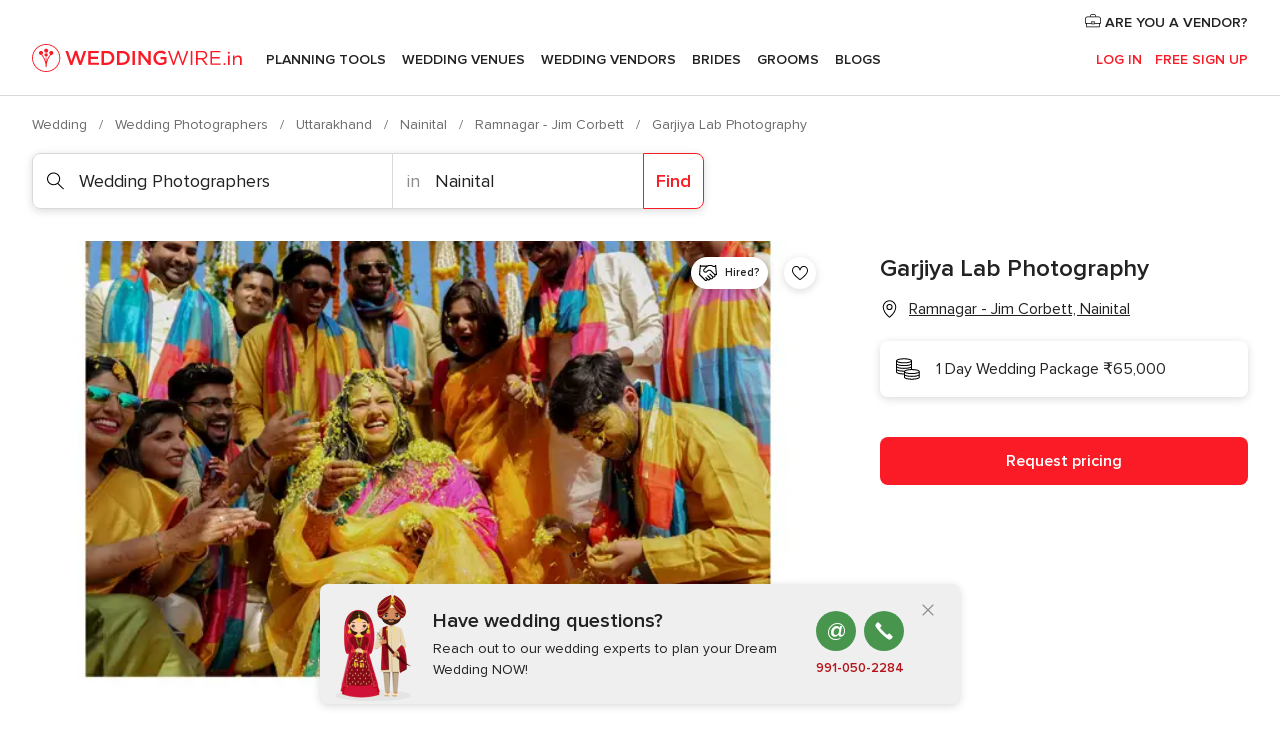

--- FILE ---
content_type: text/html; charset=UTF-8
request_url: https://www.weddingwire.in/wedding-photographers/garjiya-lab-photography--e445222
body_size: 60460
content:
<!DOCTYPE html>
<html lang="en-IN" prefix="og: http://ogp.me/ns#">
<head>
<meta http-equiv="Content-Type" content="text/html; charset=utf-8">
<title>Garjiya Lab Photography - Photographer - Ramnagar - Jim Corbett - Weddingwire.in</title>
<meta name="description" content="Garjiya Lab Photography (Wedding Photographers Ramnagar - Jim Corbett). Price from ₹65,000. Recommended by 100% of couples. Read their 12 reviews.">
<meta name="keywords" content="Garjiya Lab Photography, Wedding Photographers Garjiya Lab Photography, Wedding Vendors Garjiya Lab Photography, weddings Garjiya Lab Photography, wedding Garjiya Lab Photography, Wedding Photographers Ramnagar - Jim Corbett, Wedding Photographers Nainital, weddings Ramnagar - Jim Corbett, Wedding Vendors Ramnagar - Jim Corbett, Wedding Vendors Nainital, weddings Nainital">
<meta name="robots" content="all">
<meta name="distribution" content="global">
<meta name="rating" content="general">
<meta name="pbdate" content="16:07:54 19/01/2026">
<link rel="canonical" href="https://www.weddingwire.in/wedding-photographers/garjiya-lab-photography--e445222">
<link rel="alternate" href="android-app://in.co.weddings.launcher/weddingscoin/m.weddingwire.in/wedding-photographers/garjiya-lab-photography--e445222">
<meta name="viewport" content="width=device-width, initial-scale=1.0">
<meta name="apple-custom-itunes-app" content="app-id=1113572866">
<meta name="apple-itunes-app" content="app-id=1113572866, app-argument=https://app.appsflyer.com/id1113572866?pid=WP-iOS-IN&c=WP-IN-LANDINGS&s=in">
<meta name="google-play-app" content="app-id=in.co.weddings.launcher">
<link rel="shortcut icon" href="https://www.weddingwire.in/mobile/assets/img/favicon/favicon.png">
<meta property="fb:pages" content="629862527164085" />
<meta property="fb:app_id" content="291590991282112" />
<meta property="og:type" content="website" />
<meta property="og:title" content="Garjiya Lab Photography" />
<meta property="og:description" content="Garjiya Lab Photography is a photography service located near Ranikhet Road in Ramnagar. It has built great prominence for offering couples premium and high-quality photographs that will beautify their whole life. The couple&apos;s families will treasure" />
<meta property="og:image" content="https://cdn0.weddingwire.in/vendor/5222/3_2/1280/jpg/p1215925a_15_445222-169087706266692.jpeg">
<meta property="og:image:secure_url" content="https://cdn0.weddingwire.in/vendor/5222/3_2/1280/jpg/p1215925a_15_445222-169087706266692.jpeg">
<meta property="og:image:alt" content="Garjiya Lab Photography">
<meta property="og:url" content="https://www.weddingwire.in/wedding-photographers/garjiya-lab-photography--e445222" />
<meta name="twitter:card" content="summary_large_image" />
<link rel="stylesheet" href="https://www.weddingwire.in/builds/desktop/css/symfnw-IN136-1-20260119-004_www_m_/WebBundleResponsiveMarketplaceStorefrontWeddingwireIndia.css">
<script>
var internalTrackingService = internalTrackingService || {
triggerSubmit : function() {},
triggerAbandon : function() {},
loaded : false
};
</script>
<script type="text/javascript">
function getCookie (name) {var b = document.cookie.match('(^|;)\\s*' + name + '\\s*=\\s*([^;]+)'); return b ? unescape(b.pop()) : null}
function overrideOneTrustGeo () {
const otgeoCookie = getCookie('otgeo') || '';
const regexp = /^([A-Za-z]+)(?:,([A-Za-z]+))?$/g;
const matches = [...otgeoCookie.matchAll(regexp)][0];
if (matches) {
const countryCode = matches[1];
const stateCode = matches[2];
const geolocationResponse = {
countryCode
};
if (stateCode) {
geolocationResponse.stateCode = stateCode;
}
return {
geolocationResponse
};
}
}
var OneTrust = overrideOneTrustGeo() || undefined;
</script>
<span class="ot-sdk-show-settings" style="display: none"></span>
<script src="https://cdn.cookielaw.org/scripttemplates/otSDKStub.js" data-language="en-IN" data-domain-script="cf187042-de22-47c5-bb0f-dacff4a22e2a" data-ignore-ga='true' defer></script>
<script>var isCountryCookiesActiveByDefault=true,CONSENT_ANALYTICS_GROUP="C0002",CONSENT_PERSONALIZATION_GROUP="C0003",CONSENT_TARGETED_ADVERTISING_GROUP="C0004",CONSENT_SOCIAL_MEDIA_GROUP="C0005",cookieConsentContent='',hideCookieConsentLayer= '', OptanonAlertBoxClosed='';hideCookieConsentLayer=getCookie('hideCookieConsentLayer');OptanonAlertBoxClosed=getCookie('OptanonAlertBoxClosed');if(hideCookieConsentLayer==="1"||Boolean(OptanonAlertBoxClosed)){cookieConsentContent=queryStringToJSON(getCookie('OptanonConsent')||'');}function getCookie(e){var o=document.cookie.match("(^|;)\\s*"+e+"\\s*=\\s*([^;]+)");return o?unescape(o.pop()):null}function queryStringToJSON(e){var o=e.split("&"),t={};return o.forEach(function(e){e=e.split("="),t[e[0]]=decodeURIComponent(e[1]||"")}),JSON.parse(JSON.stringify(t))}function isCookieGroupAllowed(e){var o=cookieConsentContent.groups;if("string"!=typeof o){if(!isCountryCookiesActiveByDefault && e===CONSENT_ANALYTICS_GROUP && getCookie('hideCookieConsentLayer')==="1"){return true}return isCountryCookiesActiveByDefault;}for(var t=o.split(","),n=0;n<t.length;n++)if(t[n].indexOf(e,0)>=0)return"1"===t[n].split(":")[1];return!1}function userHasAcceptedTheCookies(){var e=document.getElementsByTagName("body")[0],o=document.createEvent("HTMLEvents");cookieConsentContent=queryStringToJSON(getCookie("OptanonConsent")||""),!0===isCookieGroupAllowed(CONSENT_ANALYTICS_GROUP)&&(o.initEvent("analyticsCookiesHasBeenAccepted",!0,!1),e.dispatchEvent(o)),!0===isCookieGroupAllowed(CONSENT_PERSONALIZATION_GROUP)&&(o.initEvent("personalizationCookiesHasBeenAccepted",!0,!1),e.dispatchEvent(o)),!0===isCookieGroupAllowed(CONSENT_TARGETED_ADVERTISING_GROUP)&&(o.initEvent("targetedAdvertisingCookiesHasBeenAccepted",!0,!1),e.dispatchEvent(o)),!0===isCookieGroupAllowed(CONSENT_SOCIAL_MEDIA_GROUP)&&(o.initEvent("socialMediaAdvertisingCookiesHasBeenAccepted",!0,!1),e.dispatchEvent(o))}</script>
<script>
document.getElementsByTagName('body')[0].addEventListener('oneTrustLoaded', function () {
if (OneTrust.GetDomainData()?.ConsentModel?.Name === 'notice only') {
const cookiePolicyLinkSelector = document.querySelectorAll('.ot-sdk-show-settings')
cookiePolicyLinkSelector.forEach((selector) => {
selector.style.display = 'none'
})
}
})
</script>
<script>
function CMP() {
var body = document.getElementsByTagName('body')[0];
var event = document.createEvent('HTMLEvents');
var callbackIAB = (tcData, success) => {
if (success && (tcData.eventStatus === 'tcloaded' || tcData.eventStatus === 'useractioncomplete')) {
window.__tcfapi('removeEventListener', 2, () => {
}, callbackIAB);
if ((typeof window.Optanon !== "undefined" &&
!window.Optanon.GetDomainData().IsIABEnabled) ||
(tcData.gdprApplies &&
typeof window.Optanon !== "undefined" &&
window.Optanon.GetDomainData().IsIABEnabled &&
getCookie('OptanonAlertBoxClosed'))) {
userHasAcceptedTheCookies();
}
if (isCookieGroupAllowed(CONSENT_ANALYTICS_GROUP) !== true) {
event.initEvent('analyticsCookiesHasBeenDenied', true, false);
body.dispatchEvent(event);
}
if (isCookieGroupAllowed(CONSENT_TARGETED_ADVERTISING_GROUP) !== true) {
event.initEvent('targetedAdvertisingCookiesHasBeenDenied', true, false);
body.dispatchEvent(event);
}
if (tcData.gdprApplies && typeof window.Optanon !== "undefined" && window.Optanon.GetDomainData().IsIABEnabled) {
event.initEvent('IABTcDataReady', true, false);
body.dispatchEvent(event);
} else {
event.initEvent('nonIABCountryDataReady', true, false);
body.dispatchEvent(event);
}
}
}
var cnt = 0;
var consentSetInterval = setInterval(function () {
cnt += 1;
if (cnt === 600) {
userHasAcceptedTheCookies();
clearInterval(consentSetInterval);
}
if (typeof window.Optanon !== "undefined" && !window.Optanon.GetDomainData().IsIABEnabled) {
clearInterval(consentSetInterval);
userHasAcceptedTheCookies();
event.initEvent('oneTrustLoaded', true, false);
body.dispatchEvent(event);
event.initEvent('nonIABCountryDataReady', true, false);
body.dispatchEvent(event);
}
if (typeof window.__tcfapi !== "undefined") {
event.initEvent('oneTrustLoaded', true, false);
body.dispatchEvent(event);
clearInterval(consentSetInterval);
window.__tcfapi('addEventListener', 2, callbackIAB);
}
});
}
function OptanonWrapper() {
CMP();
}
</script>
</head><body>
<script>
var gtagScript = function() { var s = document.createElement("script"), el = document.getElementsByTagName("script")[0]; s.defer = true;
s.src = "https://www.googletagmanager.com/gtag/js?id=G-9Q36VS8JHM";
el.parentNode.insertBefore(s, el);}
window.dataLayer = window.dataLayer || [];
const analyticsGroupOpt = isCookieGroupAllowed(CONSENT_ANALYTICS_GROUP) === true;
const targetedAdsOpt = isCookieGroupAllowed(CONSENT_TARGETED_ADVERTISING_GROUP) === true;
const personalizationOpt = isCookieGroupAllowed(CONSENT_PERSONALIZATION_GROUP) === true;
document.getElementsByTagName('body')[0].addEventListener('targetedAdvertisingCookiesHasBeenAccepted', function () {
gtagScript();
});
if  (targetedAdsOpt || analyticsGroupOpt) {
gtagScript();
}
function gtag(){dataLayer.push(arguments);}
gtag('js', new Date());
gtag('consent', 'default', {
'analytics_storage': analyticsGroupOpt ? 'granted' : 'denied',
'ad_storage': targetedAdsOpt ? 'granted' : 'denied',
'ad_user_data': targetedAdsOpt ? 'granted' : 'denied',
'ad_user_personalization': targetedAdsOpt ? 'granted' : 'denied',
'functionality_storage': targetedAdsOpt ? 'granted' : 'denied',
'personalization_storage': personalizationOpt ? 'granted' : 'denied',
'security_storage': 'granted'
});
gtag('set', 'ads_data_redaction', !analyticsGroupOpt);
gtag('set', 'allow_ad_personalization_signals', analyticsGroupOpt);
gtag('set', 'allow_google_signals', analyticsGroupOpt);
gtag('set', 'allow_interest_groups', analyticsGroupOpt);
gtag('config', 'G-9Q36VS8JHM', { groups: 'analytics', 'send_page_view': false });
gtag('config', 'AW-922723589', { groups: 'adwords' });
</script>

<div id="app-apps-download-banner" class="branch-banner-placeholder branchBannerPlaceholder"></div>

<a class="layoutSkipMain" href="#layoutMain">Ir al contenido principal</a>
<header class="layoutHeader">
<span class="layoutHeader__hamburger app-header-menu-toggle">
<i class="svgIcon app-svg-async svgIcon__list-menu "   data-name="_common/list-menu" data-svg="https://cdn1.weddingwire.in/assets/svg/optimized/_common/list-menu.svg" data-svg-lazyload="1"></i></span>
<a class="layoutHeader__logoAnchor app-analytics-event-click"
href="https://www.weddingwire.in/">
<img src="https://www.weddingwire.in/assets/img/logos/gen_logoHeader.svg"   alt="Wedding"  width="220" height="30"   >
</a>
<nav class="layoutHeader__nav app-header-nav">
<ul class="layoutNavMenu app-header-list">
<li class="layoutNavMenu__header">
<i class="svgIcon app-svg-async svgIcon__close layoutNavMenu__itemClose app-header-menu-toggle"   data-name="_common/close" data-svg="https://cdn1.weddingwire.in/assets/svg/optimized/_common/close.svg" data-svg-lazyload="1"></i>        </li>
<li class="layoutNavMenu__item app-header-menu-item-openSection layoutNavMenu__item--my_wedding ">
<a href="https://www.weddingwire.in/my-wedding-planner"
class="layoutNavMenu__anchor app-header-menu-itemAnchor app-analytics-track-event-click "
data-tracking-section="header" data-tracking-category="Navigation" data-tracking-category-authed="1"
data-tracking-dt="tools"                >
Planning Tools                </a>
<i class="svgIcon app-svg-async svgIcon__angleRightBlood layoutNavMenu__anchorArrow"   data-name="_common/angleRightBlood" data-svg="https://cdn1.weddingwire.in/assets/svg/optimized/_common/angleRightBlood.svg" data-svg-lazyload="1"></i>
<div class="layoutNavMenuTab app-header-menu-itemDropdown">
<div class="layoutNavMenuTab__layout">
<div class="layoutNavMenuTab__header">
<i class="svgIcon app-svg-async svgIcon__angleLeftBlood layoutNavMenuTab__icon app-header-menu-item-closeSection"   data-name="_common/angleLeftBlood" data-svg="https://cdn1.weddingwire.in/assets/svg/optimized/_common/angleLeftBlood.svg" data-svg-lazyload="1"></i>    <a class="layoutNavMenuTab__title" href="https://www.weddingwire.in/my-wedding-planner">
My Wedding    </a>
<i class="svgIcon app-svg-async svgIcon__close layoutNavMenuTab__iconClose app-header-menu-toggle"   data-name="_common/close" data-svg="https://cdn1.weddingwire.in/assets/svg/optimized/_common/close.svg" data-svg-lazyload="1"></i></div>
<div class="layoutNavMenuTabMyWedding">
<div class="layoutNavMenuTabMyWeddingList">
<a class="layoutNavMenuTabMyWedding__title" href="https://www.weddingwire.in/my-wedding-planner">
Plan your unique wedding        </a>
<ul class="layoutNavMenuTabMyWeddingList__content ">
<li class="layoutNavMenuTabMyWeddingList__item layoutNavMenuTabMyWeddingList__item--viewAll">
<a href="https://www.weddingwire.in/my-wedding-planner">Show all</a>
</li>
<li class="layoutNavMenuTabMyWeddingList__item "
>
<a href="https://www.weddingwire.in/wedding-to-do-list">
<i class="svgIcon app-svg-async svgIcon__checklist layoutNavMenuTabMyWeddingList__itemIcon"   data-name="tools/categories/checklist" data-svg="https://cdn1.weddingwire.in/assets/svg/optimized/tools/categories/checklist.svg" data-svg-lazyload="1"></i>                        Checklist                    </a>
</li>
<li class="layoutNavMenuTabMyWeddingList__item "
>
<a href="https://www.weddingwire.in/wedding-guest-list">
<i class="svgIcon app-svg-async svgIcon__guests layoutNavMenuTabMyWeddingList__itemIcon"   data-name="tools/categories/guests" data-svg="https://cdn1.weddingwire.in/assets/svg/optimized/tools/categories/guests.svg" data-svg-lazyload="1"></i>                        Guests                    </a>
</li>
<li class="layoutNavMenuTabMyWeddingList__item "
>
<a href="https://www.weddingwire.in/wedding-budget-planner">
<i class="svgIcon app-svg-async svgIcon__budget layoutNavMenuTabMyWeddingList__itemIcon"   data-name="tools/categories/budget" data-svg="https://cdn1.weddingwire.in/assets/svg/optimized/tools/categories/budget.svg" data-svg-lazyload="1"></i>                        Budget                    </a>
</li>
<li class="layoutNavMenuTabMyWeddingList__item "
>
<a href="https://www.weddingwire.in/my-wedding-providers">
<i class="svgIcon app-svg-async svgIcon__vendors layoutNavMenuTabMyWeddingList__itemIcon"   data-name="tools/categories/vendors" data-svg="https://cdn1.weddingwire.in/assets/svg/optimized/tools/categories/vendors.svg" data-svg-lazyload="1"></i>                        Wedding Vendors                    </a>
</li>
<li class="layoutNavMenuTabMyWeddingList__item "
>
<a href="https://www.weddingwire.in/website/index.php?actionReferrer=8">
<i class="svgIcon app-svg-async svgIcon__website layoutNavMenuTabMyWeddingList__itemIcon"   data-name="tools/categories/website" data-svg="https://cdn1.weddingwire.in/assets/svg/optimized/tools/categories/website.svg" data-svg-lazyload="1"></i>                        Wedding website                    </a>
</li>
<li class="layoutNavMenuTabMyWeddingList__item "
>
<a href="https://www.weddingwire.in/wedding-hashtag-generator">
<i class="svgIcon app-svg-async svgIcon__hashtag-generator layoutNavMenuTabMyWeddingList__itemIcon"   data-name="tools/categories/hashtag-generator" data-svg="https://cdn1.weddingwire.in/assets/svg/optimized/tools/categories/hashtag-generator.svg" data-svg-lazyload="1"></i>                        Hashtag generator                    </a>
</li>
</ul>
</div>
<div class="layoutNavMenuTabMyWeddingBanners">
<div class="layoutNavMenuBannerBox app-header-menu-banner app-link "
data-href="https://www.weddingwire.in/app-weddings"
>
<div class="layoutNavMenuBannerBox__content">
<p class="layoutNavMenuBannerBox__title">Get the WeddingWire app</p>
<span class="layoutNavMenuBannerBox__subtitle">Plan your wedding on the go with the WeddingWire app.</span>
</div>
<img data-src="https://www.weddingwire.in/assets/img/logos/square-icon.svg"  class="lazyload layoutNavMenuBannerBox__icon" alt="App icon"  width="60" height="60"  >
</div>
<div class="layoutNavMenuBannerBox app-header-menu-banner app-link "
data-href="https://www.weddingwire.in/album-wedding-wedshoots"
>
<div class="layoutNavMenuBannerBox__content">
<a class="layoutNavMenuBannerBox__title" href="https://www.weddingwire.in/album-wedding-wedshoots">Wedshoots</a>
<span class="layoutNavMenuBannerBox__subtitle">Easily collect all of your guests' event photos in one album!</span>
</div>
<img data-src="https://www.weddingwire.in/assets/img/wedshoots/ico_wedshoots.svg"  class="lazyload layoutNavMenuBannerBox__icon" alt="WedShoots icon"  width="60" height="60"  >
</div>
</div>
</div>    </div>
</div>
</li>
<li class="layoutNavMenu__item app-header-menu-item-openSection layoutNavMenu__item--venues ">
<a href="https://www.weddingwire.in/wedding-venues"
class="layoutNavMenu__anchor app-header-menu-itemAnchor app-analytics-track-event-click "
data-tracking-section="header" data-tracking-category="Navigation" data-tracking-category-authed="1"
data-tracking-dt="venues"                >
Wedding Venues                </a>
<i class="svgIcon app-svg-async svgIcon__angleRightBlood layoutNavMenu__anchorArrow"   data-name="_common/angleRightBlood" data-svg="https://cdn1.weddingwire.in/assets/svg/optimized/_common/angleRightBlood.svg" data-svg-lazyload="1"></i>
<div class="layoutNavMenuTab app-header-menu-itemDropdown">
<div class="layoutNavMenuTab__layout">
<div class="layoutNavMenuTab__header">
<i class="svgIcon app-svg-async svgIcon__angleLeftBlood layoutNavMenuTab__icon app-header-menu-item-closeSection"   data-name="_common/angleLeftBlood" data-svg="https://cdn1.weddingwire.in/assets/svg/optimized/_common/angleLeftBlood.svg" data-svg-lazyload="1"></i>    <a class="layoutNavMenuTab__title" href="https://www.weddingwire.in/wedding-venues">
Venues    </a>
<i class="svgIcon app-svg-async svgIcon__close layoutNavMenuTab__iconClose app-header-menu-toggle"   data-name="_common/close" data-svg="https://cdn1.weddingwire.in/assets/svg/optimized/_common/close.svg" data-svg-lazyload="1"></i></div>
<div class="layoutNavMenuTabVenues">
<div class="layoutNavMenuTabVenues__categories">
<div class="layoutNavMenuTabVenuesList">
<a class="layoutNavMenuTabVenues__title"
href="https://www.weddingwire.in/wedding-venues">
Wedding Venues            </a>
<ul class="layoutNavMenuTabVenuesList__content">
<li class="layoutNavMenuTabVenuesList__item layoutNavMenuTabVenuesList__item--viewAll">
<a href="https://www.weddingwire.in/wedding-venues">Show all</a>
</li>
<li class="layoutNavMenuTabVenuesList__item">
<a href="https://www.weddingwire.in/banquet-halls">
Banquet Halls                        </a>
</li>
<li class="layoutNavMenuTabVenuesList__item">
<a href="https://www.weddingwire.in/hotels">
Hotels                        </a>
</li>
<li class="layoutNavMenuTabVenuesList__item">
<a href="https://www.weddingwire.in/marriage-garden">
Marriage Garden                        </a>
</li>
<li class="layoutNavMenuTabVenuesList__item">
<a href="https://www.weddingwire.in/kalyana-mandapams">
Kalyana Mandapams                        </a>
</li>
<li class="layoutNavMenuTabVenuesList__item">
<a href="https://www.weddingwire.in/wedding-resorts">
Wedding Resorts                        </a>
</li>
<li class="layoutNavMenuTabVenuesList__item">
<a href="https://www.weddingwire.in/wedding-lawns-farmhouses">
Wedding Lawns Farmhouses                        </a>
</li>
<li class="layoutNavMenuTabVenuesList__item layoutNavMenuTabVenuesList__item--highlight">
<a href="https://www.weddingwire.in/promotions/wedding-venues">
Promotions                        </a>
</li>
</ul>
</div>
</div>
<div class="layoutNavMenuTabVenuesBanners">
<div class="layoutNavMenuBannerBox app-header-menu-banner app-link app-analytics-track-event-click"
data-href="https://www.weddingwire.in/destination-wedding"
data-tracking-section=header_venues                      data-tracking-category=Navigation                      data-tracking-dt=destination_weddings         >
<div class="layoutNavMenuBannerBox__content">
<p class="layoutNavMenuBannerBox__title">Destination weddings</p>
<span class="layoutNavMenuBannerBox__subtitle">Easily plan your international wedding.</span>
</div>
<img class="svgIcon svgIcon__plane_destination layoutNavMenuBannerBox__icon lazyload" data-src="https://cdn1.weddingwire.in/assets/svg/original/illustration/plane_destination.svg"  alt="illustration plane destination" width="56" height="56" >    </div>
</div>
</div>
</div>
</div>
</li>
<li class="layoutNavMenu__item app-header-menu-item-openSection layoutNavMenu__item--vendors ">
<a href="https://www.weddingwire.in/wedding-vendors"
class="layoutNavMenu__anchor app-header-menu-itemAnchor app-analytics-track-event-click "
data-tracking-section="header" data-tracking-category="Navigation" data-tracking-category-authed="1"
data-tracking-dt="vendors"                >
Wedding Vendors                </a>
<i class="svgIcon app-svg-async svgIcon__angleRightBlood layoutNavMenu__anchorArrow"   data-name="_common/angleRightBlood" data-svg="https://cdn1.weddingwire.in/assets/svg/optimized/_common/angleRightBlood.svg" data-svg-lazyload="1"></i>
<div class="layoutNavMenuTab app-header-menu-itemDropdown">
<div class="layoutNavMenuTab__layout">
<div class="layoutNavMenuTab__header">
<i class="svgIcon app-svg-async svgIcon__angleLeftBlood layoutNavMenuTab__icon app-header-menu-item-closeSection"   data-name="_common/angleLeftBlood" data-svg="https://cdn1.weddingwire.in/assets/svg/optimized/_common/angleLeftBlood.svg" data-svg-lazyload="1"></i>    <a class="layoutNavMenuTab__title" href="https://www.weddingwire.in/wedding-vendors">
Vendors    </a>
<i class="svgIcon app-svg-async svgIcon__close layoutNavMenuTab__iconClose app-header-menu-toggle"   data-name="_common/close" data-svg="https://cdn1.weddingwire.in/assets/svg/optimized/_common/close.svg" data-svg-lazyload="1"></i></div>
<div class="layoutNavMenuTabVendors">
<div class="layoutNavMenuTabVendors__content">
<div class="layoutNavMenuTabVendorsList">
<a class="layoutNavMenuTabVendors__title" href="https://www.weddingwire.in/wedding-vendors">
Start hiring your vendors            </a>
<ul class="layoutNavMenuTabVendorsList__content">
<li class="layoutNavMenuTabVendorsList__item layoutNavMenuTabVendorsList__item--viewAll">
<a href="https://www.weddingwire.in/wedding-vendors">Show all</a>
</li>
<li class="layoutNavMenuTabVendorsList__item">
<i class="svgIcon app-svg-async svgIcon__categPhoto layoutNavMenuTabVendorsList__itemIcon"   data-name="vendors/categories/categPhoto" data-svg="https://cdn1.weddingwire.in/assets/svg/optimized/vendors/categories/categPhoto.svg" data-svg-lazyload="1"></i>                        <a href="https://www.weddingwire.in/wedding-photographers">
Wedding Photographers                        </a>
</li>
<li class="layoutNavMenuTabVendorsList__item">
<i class="svgIcon app-svg-async svgIcon__categVideo layoutNavMenuTabVendorsList__itemIcon"   data-name="vendors/categories/categVideo" data-svg="https://cdn1.weddingwire.in/assets/svg/optimized/vendors/categories/categVideo.svg" data-svg-lazyload="1"></i>                        <a href="https://www.weddingwire.in/wedding-videography">
Wedding Videography                        </a>
</li>
<li class="layoutNavMenuTabVendorsList__item">
<i class="svgIcon app-svg-async svgIcon__categMusic layoutNavMenuTabVendorsList__itemIcon"   data-name="vendors/categories/categMusic" data-svg="https://cdn1.weddingwire.in/assets/svg/optimized/vendors/categories/categMusic.svg" data-svg-lazyload="1"></i>                        <a href="https://www.weddingwire.in/wedding-music">
Wedding Music                        </a>
</li>
<li class="layoutNavMenuTabVendorsList__item">
<i class="svgIcon app-svg-async svgIcon__categCatering layoutNavMenuTabVendorsList__itemIcon"   data-name="vendors/categories/categCatering" data-svg="https://cdn1.weddingwire.in/assets/svg/optimized/vendors/categories/categCatering.svg" data-svg-lazyload="1"></i>                        <a href="https://www.weddingwire.in/caterers">
Caterers                        </a>
</li>
<li class="layoutNavMenuTabVendorsList__item">
<i class="svgIcon app-svg-async svgIcon__categTransport layoutNavMenuTabVendorsList__itemIcon"   data-name="vendors/categories/categTransport" data-svg="https://cdn1.weddingwire.in/assets/svg/optimized/vendors/categories/categTransport.svg" data-svg-lazyload="1"></i>                        <a href="https://www.weddingwire.in/wedding-transportation">
Wedding Transportation                        </a>
</li>
<li class="layoutNavMenuTabVendorsList__item">
<i class="svgIcon app-svg-async svgIcon__categInvite layoutNavMenuTabVendorsList__itemIcon"   data-name="vendors/categories/categInvite" data-svg="https://cdn1.weddingwire.in/assets/svg/optimized/vendors/categories/categInvite.svg" data-svg-lazyload="1"></i>                        <a href="https://www.weddingwire.in/wedding-invitations">
Wedding Invitations                        </a>
</li>
<li class="layoutNavMenuTabVendorsList__item">
<i class="svgIcon app-svg-async svgIcon__categGift layoutNavMenuTabVendorsList__itemIcon"   data-name="vendors/categories/categGift" data-svg="https://cdn1.weddingwire.in/assets/svg/optimized/vendors/categories/categGift.svg" data-svg-lazyload="1"></i>                        <a href="https://www.weddingwire.in/wedding-gifts">
Wedding Gifts                        </a>
</li>
<li class="layoutNavMenuTabVendorsList__item">
<i class="svgIcon app-svg-async svgIcon__categFlower layoutNavMenuTabVendorsList__itemIcon"   data-name="vendors/categories/categFlower" data-svg="https://cdn1.weddingwire.in/assets/svg/optimized/vendors/categories/categFlower.svg" data-svg-lazyload="1"></i>                        <a href="https://www.weddingwire.in/florists">
Florists                        </a>
</li>
<li class="layoutNavMenuTabVendorsList__item">
<i class="svgIcon app-svg-async svgIcon__categPlanner layoutNavMenuTabVendorsList__itemIcon"   data-name="vendors/categories/categPlanner" data-svg="https://cdn1.weddingwire.in/assets/svg/optimized/vendors/categories/categPlanner.svg" data-svg-lazyload="1"></i>                        <a href="https://www.weddingwire.in/wedding-planners">
Wedding Planners                        </a>
</li>
</ul>
</div>
<div class="layoutNavMenuTabVendorsListOthers">
<p class="layoutNavMenuTabVendorsListOthers__subtitle">Complete your wedding team</p>
<ul class="layoutNavMenuTabVendorsListOthers__container">
<li class="layoutNavMenuTabVendorsListOthers__item">
<a href="https://www.weddingwire.in/wedding-choreographers">
Wedding Choreographers                        </a>
</li>
<li class="layoutNavMenuTabVendorsListOthers__item">
<a href="https://www.weddingwire.in/photobooth">
Photobooth                        </a>
</li>
<li class="layoutNavMenuTabVendorsListOthers__item">
<a href="https://www.weddingwire.in/wedding-dj">
Wedding DJ                        </a>
</li>
<li class="layoutNavMenuTabVendorsListOthers__item">
<a href="https://www.weddingwire.in/wedding-cakes">
Wedding Cakes                        </a>
</li>
<li class="layoutNavMenuTabVendorsListOthers__item">
<a href="https://www.weddingwire.in/wedding-decorators">
Wedding Decorators                        </a>
</li>
<li class="layoutNavMenuTabVendorsListOthers__item">
<a href="https://www.weddingwire.in/party-places">
Party Places                        </a>
</li>
<li class="layoutNavMenuTabVendorsListOthers__item">
<a href="https://www.weddingwire.in/honeymoon">
Honeymoon                        </a>
</li>
<li class="layoutNavMenuTabVendorsListOthers__item">
<a href="https://www.weddingwire.in/wedding-entertainment">
Wedding Entertainment                        </a>
</li>
<li class="layoutNavMenuTabVendorsListOthers__item">
<a href="https://www.weddingwire.in/tent-house">
Tent House                        </a>
</li>
<li class="layoutNavMenuTabVendorsListOthers__deals">
<a href="https://www.weddingwire.in/promotions/wedding-vendors">
Promotions                        </a>
</li>
</ul>
</div>
</div>
<div class="layoutNavMenuTabVendorsBanners">
<div class="layoutNavMenuBannerBox app-header-menu-banner app-link app-analytics-track-event-click"
data-href="https://www.weddingwire.in/destination-wedding"
data-tracking-section=header_vendors                      data-tracking-category=Navigation                      data-tracking-dt=destination_weddings         >
<div class="layoutNavMenuBannerBox__content">
<p class="layoutNavMenuBannerBox__title">Destination weddings</p>
<span class="layoutNavMenuBannerBox__subtitle">Easily plan your international wedding.</span>
</div>
<img class="svgIcon svgIcon__plane_destination layoutNavMenuBannerBox__icon lazyload" data-src="https://cdn1.weddingwire.in/assets/svg/original/illustration/plane_destination.svg"  alt="illustration plane destination" width="56" height="56" >    </div>
</div>
<div class="layoutNavMenuTabVendorsOtherTabs">
<div class="layoutNavMenuTabVendorsBride">
<p class="layoutNavMenuTabVendorsOtherTabs__subtitle">Brides</p>
<ul class="layoutNavMenuTabVendorsOtherTabsList">
<li class="layoutNavMenuTabVendorsOtherTabsList__item">
<a href="https://www.weddingwire.in/mehndi-artists">
Mehndi Artists                                </a>
</li>
<li class="layoutNavMenuTabVendorsOtherTabsList__item">
<a href="https://www.weddingwire.in/bridal-makeup-artists">
Bridal Makeup Artists                                </a>
</li>
<li class="layoutNavMenuTabVendorsOtherTabsList__item">
<a href="https://www.weddingwire.in/makeup-salon">
Makeup Salon                                </a>
</li>
<li class="layoutNavMenuTabVendorsOtherTabsList__item">
<a href="https://www.weddingwire.in/bridal-jewellery">
Bridal Jewellery                                </a>
</li>
<li class="layoutNavMenuTabVendorsOtherTabsList__item">
<a href="https://www.weddingwire.in/bridal-lehenga">
Bridal Lehenga                                </a>
</li>
<li class="layoutNavMenuTabVendorsOtherTabsList__item">
<a href="https://www.weddingwire.in/trousseau-packing">
Trousseau Packing                                </a>
</li>
<li class="layoutNavMenuTabVendorsOtherTabsList__item layoutNavMenuTabVendorsOtherTabsList__item--deals">
<a href="https://www.weddingwire.in/promotions/brides">
Promotions                            </a>
</li>
</ul>
</div>
<div class="layoutNavMenuTabVendorsGrooms">
<p class="layoutNavMenuTabVendorsOtherTabs__subtitle">Grooms</p>
<ul class="layoutNavMenuTabVendorsOtherTabsList">
<li class="layoutNavMenuTabVendorsOtherTabsList__item">
<a href="https://www.weddingwire.in/sherwani">
Sherwani                                </a>
</li>
<li class="layoutNavMenuTabVendorsOtherTabsList__item layoutNavMenuTabVendorsOtherTabsList__item--deals">
<a href="https://www.weddingwire.in/promotions/grooms">
Promotions                            </a>
</li>
</ul>
</div>
</div>
</div>    </div>
</div>
</li>
<li class="layoutNavMenu__item app-header-menu-item-openSection layoutNavMenu__item--brides ">
<a href="https://www.weddingwire.in/brides"
class="layoutNavMenu__anchor app-header-menu-itemAnchor app-analytics-track-event-click "
data-tracking-section="header" data-tracking-category="Navigation" data-tracking-category-authed="1"
>
Brides                </a>
<i class="svgIcon app-svg-async svgIcon__angleRightBlood layoutNavMenu__anchorArrow"   data-name="_common/angleRightBlood" data-svg="https://cdn1.weddingwire.in/assets/svg/optimized/_common/angleRightBlood.svg" data-svg-lazyload="1"></i>
<div class="layoutNavMenuTab app-header-menu-itemDropdown">
<div class="layoutNavMenuTab__layout">
<div class="layoutNavMenuTab__header">
<i class="svgIcon app-svg-async svgIcon__angleLeftBlood layoutNavMenuTab__icon app-header-menu-item-closeSection"   data-name="_common/angleLeftBlood" data-svg="https://cdn1.weddingwire.in/assets/svg/optimized/_common/angleLeftBlood.svg" data-svg-lazyload="1"></i>    <a class="layoutNavMenuTab__title" href="https://www.weddingwire.in/brides">
Brides    </a>
<i class="svgIcon app-svg-async svgIcon__close layoutNavMenuTab__iconClose app-header-menu-toggle"   data-name="_common/close" data-svg="https://cdn1.weddingwire.in/assets/svg/optimized/_common/close.svg" data-svg-lazyload="1"></i></div>
<div class="layoutNavMenuTabBridesGrooms">
<div class="layoutNavMenuTabBridesGroomsList">
<a class="layoutNavMenuTabBridesGrooms__title" href="https://www.weddingwire.in/brides">
Brides        </a>
<ul class="layoutNavMenuTabBridesGroomsList__content">
<li class="layoutNavMenuTabBridesGroomsList__item layoutNavMenuTabBridesGroomsList__item--viewAll">
<a href="https://www.weddingwire.in/brides">Show all</a>
</li>
<li class="layoutNavMenuTabBridesGroomsList__item">
<a href="https://www.weddingwire.in/mehndi-artists">
Mehndi Artists                    </a>
</li>
<li class="layoutNavMenuTabBridesGroomsList__item">
<a href="https://www.weddingwire.in/bridal-makeup-artists">
Bridal Makeup Artists                    </a>
</li>
<li class="layoutNavMenuTabBridesGroomsList__item">
<a href="https://www.weddingwire.in/makeup-salon">
Makeup Salon                    </a>
</li>
<li class="layoutNavMenuTabBridesGroomsList__item">
<a href="https://www.weddingwire.in/bridal-jewellery">
Bridal Jewellery                    </a>
</li>
<li class="layoutNavMenuTabBridesGroomsList__item">
<a href="https://www.weddingwire.in/bridal-lehenga">
Bridal Lehenga                    </a>
</li>
<li class="layoutNavMenuTabBridesGroomsList__item">
<a href="https://www.weddingwire.in/trousseau-packing">
Trousseau Packing                    </a>
</li>
<li class="layoutNavMenuTabBridesGroomsList__item layoutNavMenuTabBridesGroomsList__item--highlight">
<a href="https://www.weddingwire.in/promotions/brides">
Promotions                </a>
</li>
</ul>
</div>
</div>    </div>
</div>
</li>
<li class="layoutNavMenu__item app-header-menu-item-openSection layoutNavMenu__item--grooms ">
<a href="https://www.weddingwire.in/grooms"
class="layoutNavMenu__anchor app-header-menu-itemAnchor app-analytics-track-event-click "
data-tracking-section="header" data-tracking-category="Navigation" data-tracking-category-authed="1"
>
Grooms                </a>
<i class="svgIcon app-svg-async svgIcon__angleRightBlood layoutNavMenu__anchorArrow"   data-name="_common/angleRightBlood" data-svg="https://cdn1.weddingwire.in/assets/svg/optimized/_common/angleRightBlood.svg" data-svg-lazyload="1"></i>
<div class="layoutNavMenuTab app-header-menu-itemDropdown">
<div class="layoutNavMenuTab__layout">
<div class="layoutNavMenuTab__header">
<i class="svgIcon app-svg-async svgIcon__angleLeftBlood layoutNavMenuTab__icon app-header-menu-item-closeSection"   data-name="_common/angleLeftBlood" data-svg="https://cdn1.weddingwire.in/assets/svg/optimized/_common/angleLeftBlood.svg" data-svg-lazyload="1"></i>    <a class="layoutNavMenuTab__title" href="https://www.weddingwire.in/grooms">
Grooms    </a>
<i class="svgIcon app-svg-async svgIcon__close layoutNavMenuTab__iconClose app-header-menu-toggle"   data-name="_common/close" data-svg="https://cdn1.weddingwire.in/assets/svg/optimized/_common/close.svg" data-svg-lazyload="1"></i></div>
<div class="layoutNavMenuTabBridesGrooms">
<div class="layoutNavMenuTabBridesGroomsList">
<a class="layoutNavMenuTabBridesGrooms__title" href="https://www.weddingwire.in/grooms">
Grooms        </a>
<ul class="layoutNavMenuTabBridesGroomsList__content">
<li class="layoutNavMenuTabBridesGroomsList__item layoutNavMenuTabBridesGroomsList__item--viewAll">
<a href="https://www.weddingwire.in/grooms">Show all</a>
</li>
<li class="layoutNavMenuTabBridesGroomsList__item">
<a href="https://www.weddingwire.in/sherwani">
Sherwani                    </a>
</li>
<li class="layoutNavMenuTabBridesGroomsList__item layoutNavMenuTabBridesGroomsList__item--highlight">
<a href="https://www.weddingwire.in/promotions/grooms">
Promotions                </a>
</li>
</ul>
</div>
</div>    </div>
</div>
</li>
<li class="layoutNavMenu__item app-header-menu-item-openSection layoutNavMenu__item--articles ">
<a href="https://www.weddingwire.in/wedding-tips"
class="layoutNavMenu__anchor app-header-menu-itemAnchor app-analytics-track-event-click "
data-tracking-section="header" data-tracking-category="Navigation" data-tracking-category-authed="1"
data-tracking-dt="ideas"                >
Blogs                </a>
<i class="svgIcon app-svg-async svgIcon__angleRightBlood layoutNavMenu__anchorArrow"   data-name="_common/angleRightBlood" data-svg="https://cdn1.weddingwire.in/assets/svg/optimized/_common/angleRightBlood.svg" data-svg-lazyload="1"></i>
<div class="layoutNavMenuTab app-header-menu-itemDropdown">
<div class="layoutNavMenuTab__layout">
<div class="layoutNavMenuTab__header">
<i class="svgIcon app-svg-async svgIcon__angleLeftBlood layoutNavMenuTab__icon app-header-menu-item-closeSection"   data-name="_common/angleLeftBlood" data-svg="https://cdn1.weddingwire.in/assets/svg/optimized/_common/angleLeftBlood.svg" data-svg-lazyload="1"></i>    <a class="layoutNavMenuTab__title" href="https://www.weddingwire.in/wedding-tips">
Wedding ideas    </a>
<i class="svgIcon app-svg-async svgIcon__close layoutNavMenuTab__iconClose app-header-menu-toggle"   data-name="_common/close" data-svg="https://cdn1.weddingwire.in/assets/svg/optimized/_common/close.svg" data-svg-lazyload="1"></i></div>
<div class="layoutNavMenuTabArticles">
<div class="layoutNavMenuTabArticlesList">
<a class="layoutNavMenuTabArticles__title" href="https://www.weddingwire.in/wedding-tips">
Wedding inspiration and ideas        </a>
<ul class="layoutNavMenuTabArticlesList__content">
<li class="layoutNavMenuTabArticlesList__item layoutNavMenuTabArticlesList__item--viewAll">
<a href="https://www.weddingwire.in/wedding-tips">Show all</a>
</li>
<li class="layoutNavMenuTabArticlesList__item">
<a href="https://www.weddingwire.in/wedding-tips/before-the-wedding--t1">
Before the wedding                    </a>
</li>
<li class="layoutNavMenuTabArticlesList__item">
<a href="https://www.weddingwire.in/wedding-tips/the-wedding-ceremony--t2">
The wedding ceremony                    </a>
</li>
<li class="layoutNavMenuTabArticlesList__item">
<a href="https://www.weddingwire.in/wedding-tips/the-wedding-banquet--t5">
The wedding banquet                    </a>
</li>
<li class="layoutNavMenuTabArticlesList__item">
<a href="https://www.weddingwire.in/wedding-tips/the-services-for-your-wedding--t4">
The services for your wedding                    </a>
</li>
<li class="layoutNavMenuTabArticlesList__item">
<a href="https://www.weddingwire.in/wedding-tips/wedding-fashion--t7">
Wedding fashion                    </a>
</li>
<li class="layoutNavMenuTabArticlesList__item">
<a href="https://www.weddingwire.in/wedding-tips/health-and-beauty--t6">
Health and beauty                    </a>
</li>
<li class="layoutNavMenuTabArticlesList__item">
<a href="https://www.weddingwire.in/wedding-tips/honeymoon--t8">
Honeymoon                    </a>
</li>
<li class="layoutNavMenuTabArticlesList__item">
<a href="https://www.weddingwire.in/wedding-tips/after-the-wedding--t10">
After the wedding                    </a>
</li>
<li class="layoutNavMenuTabArticlesList__item">
<a href="https://www.weddingwire.in/wedding-tips/the-wedding-reception--t3">
The wedding reception                    </a>
</li>
</ul>
</div>
<div class="layoutNavMenuTabArticlesBanners">
<div class="layoutNavMenuTabArticlesBannersItem app-header-menu-banner app-link"
data-href="https://www.weddingwire.in/real-weddings">
<figure class="layoutNavMenuTabArticlesBannersItem__figure">
<img data-src="https://www.weddingwire.in/assets/img/components/header/tabs/realweddings_banner.jpg" data-srcset="https://www.weddingwire.in/assets/img/components/header/tabs/realweddings_banner@2x.jpg 2x" class="lazyload layoutNavMenuTabArticlesBannersItem__image" alt="Real Weddings"  width="304" height="90"  >
<figcaption class="layoutNavMenuTabArticlesBannersItem__content">
<a href="https://www.weddingwire.in/real-weddings"
title="Real Weddings"
class="layoutNavMenuTabArticlesBannersItem__title">Real Weddings</a>
<p class="layoutNavMenuTabArticlesBannersItem__description">
Find wedding inspiration that fits your style with photos from real couples.            </p>
</figcaption>
</figure>
</div>
</div>
</div>    </div>
</div>
</li>
<li class="layoutNavMenu__item app-header-menu-item-openSection layoutNavMenu__item--community ">
<a href="https://community.weddingwire.in/"
class="layoutNavMenu__anchor app-header-menu-itemAnchor app-analytics-track-event-click "
data-tracking-section="header" data-tracking-category="Navigation" data-tracking-category-authed="1"
data-tracking-dt="community"                >
Community                </a>
<i class="svgIcon app-svg-async svgIcon__angleRightBlood layoutNavMenu__anchorArrow"   data-name="_common/angleRightBlood" data-svg="https://cdn1.weddingwire.in/assets/svg/optimized/_common/angleRightBlood.svg" data-svg-lazyload="1"></i>
<div class="layoutNavMenuTab app-header-menu-itemDropdown">
<div class="layoutNavMenuTab__layout">
<div class="layoutNavMenuTab__header">
<i class="svgIcon app-svg-async svgIcon__angleLeftBlood layoutNavMenuTab__icon app-header-menu-item-closeSection"   data-name="_common/angleLeftBlood" data-svg="https://cdn1.weddingwire.in/assets/svg/optimized/_common/angleLeftBlood.svg" data-svg-lazyload="1"></i>    <a class="layoutNavMenuTab__title" href="https://community.weddingwire.in/">
Community    </a>
<i class="svgIcon app-svg-async svgIcon__close layoutNavMenuTab__iconClose app-header-menu-toggle"   data-name="_common/close" data-svg="https://cdn1.weddingwire.in/assets/svg/optimized/_common/close.svg" data-svg-lazyload="1"></i></div>
<div class="layoutNavMenuTabCommunity">
<div class="layoutNavMenuTabCommunityList">
<a class="layoutNavMenuTabCommunity__title" href="https://community.weddingwire.in/">
Community        </a>
<ul class="layoutNavMenuTabCommunityList__content">
<li class="layoutNavMenuTabCommunityList__item layoutNavMenuTabCommunityList__item--viewAll">
<a href="https://community.weddingwire.in/">Show all</a>
</li>
<li class="layoutNavMenuTabCommunityList__item">
<a href="https://community.weddingwire.in/community/gifts-and-favors">
Gifts and Favours                    </a>
</li>
<li class="layoutNavMenuTabCommunityList__item">
<a href="https://community.weddingwire.in/community/invites-and-stationery">
Invites and Stationery                    </a>
</li>
<li class="layoutNavMenuTabCommunityList__item">
<a href="https://community.weddingwire.in/community/fitness-and-health">
Fitness and Health                    </a>
</li>
<li class="layoutNavMenuTabCommunityList__item">
<a href="https://community.weddingwire.in/community/bachelor-and-bachelorette-fun">
Bachelor & Bachelorette Fun                    </a>
</li>
<li class="layoutNavMenuTabCommunityList__item">
<a href="https://community.weddingwire.in/community/wedding-fashion">
Wedding Fashion                    </a>
</li>
<li class="layoutNavMenuTabCommunityList__item">
<a href="https://community.weddingwire.in/community/beauty-hair-makeup">
Beauty, Hair & Makeup                    </a>
</li>
<li class="layoutNavMenuTabCommunityList__item">
<a href="https://community.weddingwire.in/community/traditions-and-ceremonies">
Traditions & Ceremonies                    </a>
</li>
<li class="layoutNavMenuTabCommunityList__item">
<a href="https://community.weddingwire.in/community/honeymoon">
Honeymoon                    </a>
</li>
<li class="layoutNavMenuTabCommunityList__item">
<a href="https://community.weddingwire.in/community/trending-weddings">
Trending Weddings                    </a>
</li>
<li class="layoutNavMenuTabCommunityList__item">
<a href="https://community.weddingwire.in/community/plan-wedding">
Plan a Wedding                    </a>
</li>
<li class="layoutNavMenuTabCommunityList__item">
<a href="https://community.weddingwire.in/community/weddingwire-tech-support">
WeddingWire Tech Support                    </a>
</li>
<li class="layoutNavMenuTabCommunityList__item">
<a href="https://community.weddingwire.in/community/pre-wedding-functions">
Pre-Wedding Functions                    </a>
</li>
<li class="layoutNavMenuTabCommunityList__item">
<a href="https://community.weddingwire.in/community/do-it-yourself">
Do It Yourself                    </a>
</li>
<li class="layoutNavMenuTabCommunityList__item">
<a href="https://community.weddingwire.in/community/married-life">
Married Life                    </a>
</li>
<li class="layoutNavMenuTabCommunityList__item">
<a href="https://community.weddingwire.in/community/wedding-trivia">
Wedding Trivia                    </a>
</li>
<li class="layoutNavMenuTabCommunityList__item">
<a href="https://community.weddingwire.in/community/community-conversations">
Community Conversations                    </a>
</li>
<li class="layoutNavMenuTabCommunityList__item">
<a href="https://community.weddingwire.in/community-region">
Groups by City                    </a>
</li>
</ul>
</div>
<div class="layoutNavMenuTabCommunityLast">
<p class="layoutNavMenuTabCommunityLast__subtitle app-header-menu-community app-link"
role="link"
tabindex="0" data-href="https://community.weddingwire.in/">View the latest</p>
<ul class="layoutNavMenuTabCommunityLast__list">
<li>
<a href="https://community.weddingwire.in/">
Discussions                    </a>
</li>
<li>
<a href="https://community.weddingwire.in/photos">
Photos                    </a>
</li>
<li>
<a href="https://community.weddingwire.in/videos">
Videos                    </a>
</li>
<li>
<a href="https://community.weddingwire.in/members">
Members                    </a>
</li>
</ul>
</div>
</div>    </div>
</div>
</li>
<li class="layoutNavMenu__itemFooter">
<a class="layoutNavMenu__anchorFooter" rel="nofollow" href="https://wedshootsapp.onelink.me/2833772549?pid=WP-Android-IN&amp;c=WP-IN-MOBILE&amp;af_dp=wedshoots%3A%2F%2F">WedShoots</a>
</li>
<li class="layoutNavMenu__itemFooter">
<a class="layoutNavMenu__anchorFooter" rel="nofollow" href="https://weddingplanner.onelink.me/c5Pd?pid=WP-Android-IN&amp;c=WP-IN-MOBILE&amp;af_dp=weddingscoin%3A%2F%2F">Get the WeddingWire app</a>
</li>
<li class="layoutNavMenu__itemFooter layoutNavMenu__itemFooter--bordered">
<a class="layoutNavMenu__anchorFooter" href="https://www.weddingwire.in/emp-Acceso.php" rel="nofollow">
Business login            </a>
</li>
</ul>
</nav>
<div class="layoutHeader__overlay app-header-menu-toggle app-header-menu-overlay"></div>
<div class="layoutHeader__authArea app-header-auth-area">
<a href="https://www.weddingwire.in/users-login.php" class="layoutHeader__authNoLoggedAreaMobile" title="User login">
<i class="svgIcon app-svg-async svgIcon__user "   data-name="_common/user" data-svg="https://cdn1.weddingwire.in/assets/svg/optimized/_common/user.svg" data-svg-lazyload="1"></i>    </a>
<div class="layoutHeader__authNoLoggedArea app-header-auth-area">
<a class="layoutHeader__vendorAuth"
rel="nofollow"
href="https://www.weddingwire.in/emp-Acceso.php">
<i class="svgIcon app-svg-async svgIcon__briefcase layoutHeader__vendorAuthIcon"   data-name="vendors/briefcase" data-svg="https://cdn1.weddingwire.in/assets/svg/optimized/vendors/briefcase.svg" data-svg-lazyload="1"></i>    ARE YOU A VENDOR?</a>
<ul class="layoutNavMenuAuth">
<li class="layoutNavMenuAuth__item">
<a href="https://www.weddingwire.in/users-login.php"
class="layoutNavMenuAuth__anchor">Log In</a>
</li>
<li class="layoutNavMenuAuth__item">
<a href="https://www.weddingwire.in/users-signup.php"
class="layoutNavMenuAuth__anchor">Free sign up</a>
</li>
</ul>    </div>
</div>
</header>
<main id="layoutMain" class="layoutMain">
<div class="app-storefront-native-share hidden"
data-text="Hey! I found this wedding vendor that you might like: https://www.weddingwire.in/wedding-photographers/garjiya-lab-photography--e445222?utm_source=share"
data-dialog-title="Share Garjiya Lab Photography"
data-subject="Look at what I found on Weddingwire.in"
></div>
<nav class="storefrontBreadcrumb app-storefront-breadcrumb">
<nav class="breadcrumb app-breadcrumb   ">
<ul class="breadcrumb__list">
<li>
<a  href="https://www.weddingwire.in/">
Wedding                    </a>
</li>
<li>
<a  href="https://www.weddingwire.in/wedding-photographers">
Wedding Photographers                    </a>
</li>
<li>
<a  href="https://www.weddingwire.in/wedding-photographers/uttarakhand">
Uttarakhand                    </a>
</li>
<li>
<a  href="https://www.weddingwire.in/wedding-photographers/nainital">
Nainital                    </a>
</li>
<li>
<a  href="https://www.weddingwire.in/wedding-photographers/nainital/ramnagar-jim-corbett">
Ramnagar - Jim Corbett                    </a>
</li>
<li>
Garjiya Lab Photography                            </li>
</ul>
</nav>
    </nav>
<div class="storefrontFullSearcher app-searcher-tracking">
<form class="storefrontFullSearcher__form app-searcher app-searcher-form-tracking suggestCategory
app-smart-searcher      app-searcher-simplification"
method="get"
role="search"
action="https://www.weddingwire.in/busc.php">
<input type="hidden" name="id_grupo" value="">
<input type="hidden" name="id_sector" value="8">
<input type="hidden" name="id_region" value="">
<input type="hidden" name="id_provincia" value="10011351">
<input type="hidden" name="id_poblacion" value="">
<input type="hidden" name="id_geozona" value="">
<input type="hidden" name="geoloc" value="0">
<input type="hidden" name="latitude">
<input type="hidden" name="longitude">
<input type="hidden" name="keyword" value="">
<input type="hidden" name="faqs[]" value="">
<input type="hidden" name="capacityRange[]" value="">
<div class="storefrontFullSearcher__category app-filter-searcher-field show-searcher-reset">
<i class="svgIcon app-svg-async svgIcon__search storefrontFullSearcher__categoryIcon"   data-name="_common/search" data-svg="https://cdn1.weddingwire.in/assets/svg/optimized/_common/search.svg" data-svg-lazyload="1"></i>        <input class="storefrontFullSearcher__input app-filter-searcher-input app-searcher-category-input-tracking app-searcher-category-input"
type="text"
value="Wedding Photographers"
name="txtStrSearch"
data-last-value="Wedding Photographers"
data-placeholder-default="Search vendor category or name"
data-placeholder-focused="Search vendor category or name"
aria-label="Search vendor category or name"
placeholder="Search vendor category or name"
autocomplete="off">
<span class="storefrontFullSearcher__categoryReset app-searcher-reset-category">
<i class="svgIcon app-svg-async svgIcon__close storefrontFullSearcher__categoryResetIcon"   data-name="_common/close" data-svg="https://cdn1.weddingwire.in/assets/svg/optimized/_common/close.svg" data-svg-lazyload="1"></i>        </span>
<div class="storefrontFullSearcher__placeholder app-filter-searcher-list"></div>
</div>
<div class="storefrontFullSearcher__location">
<span class="storefrontFullSearcher__locationFixedText">in</span>
<input class="storefrontFullSearcher__input app-searcher-location-input app-searcher-location-input-tracking"
type="text"
data-last-value="Nainital"
data-placeholder-default="Location"
placeholder="Location"
data-placeholder-focused="Location"
aria-label="Location"
value="Nainital"
name="txtLocSearch"
autocomplete="off">
<span class="storefrontFullSearcher__locationReset app-searcher-reset-location">
<i class="svgIcon app-svg-async svgIcon__close searcher__locationResetIcon"   data-name="_common/close" data-svg="https://cdn1.weddingwire.in/assets/svg/optimized/_common/close.svg" data-svg-lazyload="1"></i>        </span>
<div class="storefrontFullSearcher__placeholder app-searcher-location-placeholder"></div>
</div>
<button type="submit" class="storefrontFullSearcher__submit app-searcher-submit-button app-searcher-submit-tracking">
Find    </button>
</form>
</div>
<article class="storefront app-main-storefront app-article-storefront app-storefront-heading   app-storefront"
data-vendor-id=445222    data-lite-vendor="1"
>
<div class="app-features-container hidden"
data-is-storefront="1"
data-multi-category-vendor-recommended=""
data-is-data-collector-enabled="0"
data-is-vendor-view-enabled="1"
data-is-lead-form-validation-enabled="0"
></div>
<aside class="storefrontHeadingWrap">
<header class="storefrontHeading storefrontHeading--sticky app-storefront-sticky-heading">
<div class="storefrontHeading__titleWrap" data-testid="storefrontHeadingTitle">
<h1 class="storefrontHeading__title">Garjiya Lab Photography</h1>
</div>
<div class="storefrontHeading__content">
<div class="storefrontHeadingLocation storefrontHeading__item" data-testid="storefrontHeadingLocation">
<i class="svgIcon app-svg-async svgIcon__location storefrontHeadingLocation__icon"   data-name="_common/location" data-svg="https://cdn1.weddingwire.in/assets/svg/optimized/_common/location.svg" data-svg-lazyload="1"></i>                    <div class="storefrontHeadingLocation__label app-heading-global-tracking"  data-section="map">
<a class="app-heading-quick-link" href="#map">
Ramnagar - Jim Corbett, Nainital                                                    </a>
</div>
</div>
</div>
<div class="storefrontHeadingFaqs">
<div class="storefrontHeadingFaqsCard" data-testid="storefrontHeadingFaqsCardMenu">
<i class="svgIcon app-svg-async svgIcon__pricing storefrontHeadingFaqsCard__icon"   data-name="vendors/pricing" data-svg="https://cdn1.weddingwire.in/assets/svg/optimized/vendors/pricing.svg" data-svg-lazyload="1"></i>                <span class="storefrontHeadingFaqsCard__label">  1 Day Wedding Package ₹65,000</span>
</div>
</div>
<div class="storefrontHeadingLeads storefrontHeadingLeads--full" data-testid="storefrontHeadingLeads">
<button
type="button"
class=" button button--primary storefrontHeading__lead  app-default-simple-lead app-show-responsive-modal "
data-storefront-id=""
data-vendor-id="445222"
data-frm-insert=""
data-frm-insert-json="{&quot;desktop&quot;:1,&quot;desktopLogged&quot;:90,&quot;mobile&quot;:20,&quot;mobileLogged&quot;:77}"
data-section="showPhone"
aria-label="Request pricing"
data-tracking-section="storefrontHeader"                            data-lead-with-flexible-dates=""                            data-lead-form-with-services="1"                >
Request pricing            </button>
</div>
</header>
</aside>
<div class="storefrontUrgencyBadgetsBanner">
    </div>
<div class="storefrontVendorMessage">
</div>
<nav class="sectionNavigation storefrontNavigationStatic app-section-navigation-static">
<div class="storefrontNavigationStatic__slider">
<div class="scrollSnap app-scroll-snap-wrapper app-storefront-navigation-static-slider scrollSnap--fullBleed scrollSnap--floatArrows"
role="region" aria-label=" Carrousel">
<button type="button" aria-label="Previous" class="scrollSnap__arrow scrollSnap__arrow--prev app-scroll-snap-prev hidden disabled"><i class="svgIcon app-svg-async svgIcon__arrowLeftThick "   data-name="arrows/arrowLeftThick" data-svg="https://cdn1.weddingwire.in/assets/svg/optimized/arrows/arrowLeftThick.svg" data-svg-lazyload="1"></i></button>
<div class="scrollSnap__container app-scroll-snap-container app-storefront-navigation-static-slider-container" dir="ltr">
<div class="scrollSnap__item app-scroll-snap-item app-storefront-navigation-static-slider-item"
data-id="0"
data-visualized-slide="false"
><div class="storefrontNavigationStatic__item scrollSnap__item sectionNavigation__itemRelevantInfo">
<a class="storefrontNavigationStatic__anchor app-section-navigation-tracking app-section-navigation-anchor" data-section="description" href="#description">
About            </a>
</div>
</div>
<div class="scrollSnap__item app-scroll-snap-item app-storefront-navigation-static-slider-item"
data-id="1"
data-visualized-slide="false"
><div class="storefrontNavigationStatic__item scrollSnap__item sectionNavigation__itemRelevantInfo">
<a class="storefrontNavigationStatic__anchor app-section-navigation-tracking app-section-navigation-anchor" data-section="faqs" href="#faqs">
FAQ            </a>
</div>
</div>
<div class="scrollSnap__item app-scroll-snap-item app-storefront-navigation-static-slider-item"
data-id="2"
data-visualized-slide="false"
><div class="storefrontNavigationStatic__item scrollSnap__item sectionNavigation__itemRelevantInfo">
<a class="storefrontNavigationStatic__anchor app-section-navigation-tracking app-section-navigation-anchor" data-section="reviews" href="#reviews">
Reviews                    <span class="storefrontNavigationStatic__count">
12            </span>
</a>
</div>
</div>
<div class="scrollSnap__item app-scroll-snap-item app-storefront-navigation-static-slider-item"
data-id="3"
data-visualized-slide="false"
><div class="storefrontNavigationStatic__item scrollSnap__item sectionNavigation__itemRelevantInfo">
<a class="storefrontNavigationStatic__anchor app-section-navigation-tracking app-section-navigation-anchor" data-section="map" href="#map">
Map            </a>
</div>
</div>
</div>
<button type="button" aria-label="Next" class="scrollSnap__arrow scrollSnap__arrow--next app-scroll-snap-next hidden "><i class="svgIcon app-svg-async svgIcon__arrowRightThick "   data-name="arrows/arrowRightThick" data-svg="https://cdn1.weddingwire.in/assets/svg/optimized/arrows/arrowRightThick.svg" data-svg-lazyload="1"></i></button>
</div>
</div>
</nav>
<section class="storefrontMultiGallery app-gallery-slider app-multi-gallery app-gallery-fullScreen-global-tracking"
data-navigation-bar-count="0"
data-slide-visualiced-count="1"
data-item-slider="1"
data-source-page="free vendor"
>
<div class="storefrontMultiGallery__content" role="region" aria-label="Garjiya Lab Photography Carrousel">
<div class="storefrontMultiGallery__actions">

<button type="button" class="storefrontBackLink app-storefront-breadcrumb-backLink storefrontBackLink--organicMode"
   data-href="https://www.weddingwire.in/wedding-photographers/nainital"
   title="Your search" >
    <i class="svgIcon app-svg-async svgIcon__arrowShortLeft storefrontBackLink__icon"   data-name="_common/arrowShortLeft" data-svg="https://cdn1.weddingwire.in/assets/svg/optimized/_common/arrowShortLeft.svg" data-svg-lazyload="1"></i></button>

<button type="button" class="hiredButton app-hired-save-vendor storefrontMultiGallery__vendorBooked"
data-category-id="120"
data-vendor-id="445222"
data-tracking-section=""
data-insert-source="31"
data-status="6"
data-section="hiredButton"
data-is-vendor-saved=""
>
<div class="hiredButton__content hiredButton__disable">
<i class="svgIcon app-svg-async svgIcon__handshake "   data-name="vendors/handshake" data-svg="https://cdn1.weddingwire.in/assets/svg/optimized/vendors/handshake.svg" data-svg-lazyload="1"></i>        Hired?    </div>
<div class="app-hired-link hiredButton__content hiredButton__enable"
data-href="https://www.weddingwire.in/tools/VendorsCateg?id_categ=120&amp;status=6"
data-event="EMP_CB_SHOWVENDORS">
<i class="svgIcon app-svg-async svgIcon__checkOutline "   data-name="_common/checkOutline" data-svg="https://cdn1.weddingwire.in/assets/svg/optimized/_common/checkOutline.svg" data-svg-lazyload="1"></i>        Hired    </div>
</button>
<button type="button" class="storefrontMultiGallery__favorite  favoriteButton app-favorite-save-vendor"
data-vendor-id="445222"
data-id-sector="120"
data-aria-label-saved="Vendor added to Favourites"
data-tracking-section=""
aria-label="Add vendor to Favourites"
aria-pressed="false"
data-testid=""
data-insert-source="2"        >
<i class="svgIcon app-svg-async svgIcon__heartOutline favoriteButton__heartDisable"   data-name="_common/heartOutline" data-svg="https://cdn1.weddingwire.in/assets/svg/optimized/_common/heartOutline.svg" data-svg-lazyload="1"></i>    <i class="svgIcon app-svg-async svgIcon__heart favoriteButton__heartActive"   data-name="_common/heart" data-svg="https://cdn1.weddingwire.in/assets/svg/optimized/_common/heart.svg" data-svg-lazyload="1"></i></button>
</div>
<section class="storefrontMultiGallery__scroll app-gallery-slider-container app-scroll-snap-container storefrontMultiGallery__scroll--fullWidth">
<span hidden id="vendorId" data-vendor-id="445222"></span>
<figure class="storefrontMultiGallery__item app-scroll-snap-item app-gallery-image-fullscreen-open app-gallery-global-tracking app-open-gallery-tracking storefrontMultiGallery__item--0" data-type="image" data-media="photo" data-type-id="0">
<picture      data-image-name="imageFileName_p1215925a_15_445222-169087706266692.jpeg">
<source
type="image/webp"
srcset="https://cdn0.weddingwire.in/vendor/5222/3_2/320/jpg/p1215925a_15_445222-169087706266692.webp 320w,
https://cdn0.weddingwire.in/vendor/5222/3_2/640/jpg/p1215925a_15_445222-169087706266692.webp 640w,
https://cdn0.weddingwire.in/vendor/5222/3_2/960/jpg/p1215925a_15_445222-169087706266692.webp 960w,
https://cdn0.weddingwire.in/vendor/5222/3_2/1280/jpg/p1215925a_15_445222-169087706266692.webp 1280w,
https://cdn0.weddingwire.in/vendor/5222/3_2/1920/jpg/p1215925a_15_445222-169087706266692.webp 1920w" sizes="(min-width: 1024px) 600px, (min-width: 480px) 400px, 100vw">
<img
fetchpriority="high"        srcset="https://cdn0.weddingwire.in/vendor/5222/3_2/320/jpg/p1215925a_15_445222-169087706266692.jpeg 320w,
https://cdn0.weddingwire.in/vendor/5222/3_2/640/jpg/p1215925a_15_445222-169087706266692.jpeg 640w,
https://cdn0.weddingwire.in/vendor/5222/3_2/960/jpg/p1215925a_15_445222-169087706266692.jpeg 960w,
https://cdn0.weddingwire.in/vendor/5222/3_2/1280/jpg/p1215925a_15_445222-169087706266692.jpeg 1280w,
https://cdn0.weddingwire.in/vendor/5222/3_2/1920/jpg/p1215925a_15_445222-169087706266692.jpeg 1920w"
src="https://cdn0.weddingwire.in/vendor/5222/3_2/960/jpg/p1215925a_15_445222-169087706266692.jpeg"
sizes="(min-width: 1024px) 600px, (min-width: 480px) 400px, 100vw"
alt="Garjiya Lab Photography"
width="640"        height="427"                >
</picture>
<figcaption>Garjiya Lab Photography</figcaption>
</figure>
<figure class="storefrontMultiGallery__item app-scroll-snap-item app-gallery-image-fullscreen-open app-gallery-global-tracking app-open-gallery-tracking storefrontMultiGallery__item--1" data-type="image" data-media="photo" data-type-id="1">
<picture      data-image-name="imageFileName_p1083672_15_445222-169704296052803.jpeg">
<source
type="image/webp"
srcset="https://cdn0.weddingwire.in/vendor/5222/3_2/320/jpg/p1083672_15_445222-169704296052803.webp 320w,
https://cdn0.weddingwire.in/vendor/5222/3_2/640/jpg/p1083672_15_445222-169704296052803.webp 640w,
https://cdn0.weddingwire.in/vendor/5222/3_2/960/jpg/p1083672_15_445222-169704296052803.webp 960w,
https://cdn0.weddingwire.in/vendor/5222/3_2/1280/jpg/p1083672_15_445222-169704296052803.webp 1280w,
https://cdn0.weddingwire.in/vendor/5222/3_2/1920/jpg/p1083672_15_445222-169704296052803.webp 1920w" sizes="(min-width: 1024px) 600px, (min-width: 480px) 400px, 100vw">
<img
srcset="https://cdn0.weddingwire.in/vendor/5222/3_2/320/jpg/p1083672_15_445222-169704296052803.jpeg 320w,
https://cdn0.weddingwire.in/vendor/5222/3_2/640/jpg/p1083672_15_445222-169704296052803.jpeg 640w,
https://cdn0.weddingwire.in/vendor/5222/3_2/960/jpg/p1083672_15_445222-169704296052803.jpeg 960w,
https://cdn0.weddingwire.in/vendor/5222/3_2/1280/jpg/p1083672_15_445222-169704296052803.jpeg 1280w,
https://cdn0.weddingwire.in/vendor/5222/3_2/1920/jpg/p1083672_15_445222-169704296052803.jpeg 1920w"
src="https://cdn0.weddingwire.in/vendor/5222/3_2/960/jpg/p1083672_15_445222-169704296052803.jpeg"
sizes="(min-width: 1024px) 600px, (min-width: 480px) 400px, 100vw"
alt="Couple"
width="640"        height="427"                >
</picture>
<figcaption>Couple</figcaption>
</figure>
<figure class="storefrontMultiGallery__item app-scroll-snap-item app-gallery-image-fullscreen-open app-gallery-global-tracking app-open-gallery-tracking storefrontMultiGallery__item--2" data-type="image" data-media="photo" data-type-id="2">
<picture      data-image-name="imageFileName_wedding-photographers-garjiya-lab-photography-bride-4_15_445222-168266100198069.jpeg">
<source
type="image/webp"
srcset="https://cdn0.weddingwire.in/vendor/5222/3_2/320/jpg/wedding-photographers-garjiya-lab-photography-bride-4_15_445222-168266100198069.webp 320w,
https://cdn0.weddingwire.in/vendor/5222/3_2/640/jpg/wedding-photographers-garjiya-lab-photography-bride-4_15_445222-168266100198069.webp 640w,
https://cdn0.weddingwire.in/vendor/5222/3_2/960/jpg/wedding-photographers-garjiya-lab-photography-bride-4_15_445222-168266100198069.webp 960w,
https://cdn0.weddingwire.in/vendor/5222/3_2/1280/jpg/wedding-photographers-garjiya-lab-photography-bride-4_15_445222-168266100198069.webp 1280w,
https://cdn0.weddingwire.in/vendor/5222/3_2/1920/jpg/wedding-photographers-garjiya-lab-photography-bride-4_15_445222-168266100198069.webp 1920w" sizes="(min-width: 1024px) 600px, (min-width: 480px) 400px, 100vw">
<img
srcset="https://cdn0.weddingwire.in/vendor/5222/3_2/320/jpg/wedding-photographers-garjiya-lab-photography-bride-4_15_445222-168266100198069.jpeg 320w,
https://cdn0.weddingwire.in/vendor/5222/3_2/640/jpg/wedding-photographers-garjiya-lab-photography-bride-4_15_445222-168266100198069.jpeg 640w,
https://cdn0.weddingwire.in/vendor/5222/3_2/960/jpg/wedding-photographers-garjiya-lab-photography-bride-4_15_445222-168266100198069.jpeg 960w,
https://cdn0.weddingwire.in/vendor/5222/3_2/1280/jpg/wedding-photographers-garjiya-lab-photography-bride-4_15_445222-168266100198069.jpeg 1280w,
https://cdn0.weddingwire.in/vendor/5222/3_2/1920/jpg/wedding-photographers-garjiya-lab-photography-bride-4_15_445222-168266100198069.jpeg 1920w"
src="https://cdn0.weddingwire.in/vendor/5222/3_2/960/jpg/wedding-photographers-garjiya-lab-photography-bride-4_15_445222-168266100198069.jpeg"
sizes="(min-width: 1024px) 600px, (min-width: 480px) 400px, 100vw"
alt="Bride"
width="640"        height="427"                loading="lazy">
</picture>
<figcaption>Bride</figcaption>
</figure>
<figure class="storefrontMultiGallery__item app-scroll-snap-item app-gallery-image-fullscreen-open app-gallery-global-tracking app-open-gallery-tracking storefrontMultiGallery__item--3" data-type="image" data-media="photo" data-type-id="3">
<picture      data-image-name="imageFileName_wedding-photographers-garjiya-lab-photography-couple-shot-9_15_445222-168266090411548.jpeg">
<source
type="image/webp"
srcset="https://cdn0.weddingwire.in/vendor/5222/3_2/320/jpg/wedding-photographers-garjiya-lab-photography-couple-shot-9_15_445222-168266090411548.webp 320w,
https://cdn0.weddingwire.in/vendor/5222/3_2/640/jpg/wedding-photographers-garjiya-lab-photography-couple-shot-9_15_445222-168266090411548.webp 640w,
https://cdn0.weddingwire.in/vendor/5222/3_2/960/jpg/wedding-photographers-garjiya-lab-photography-couple-shot-9_15_445222-168266090411548.webp 960w,
https://cdn0.weddingwire.in/vendor/5222/3_2/1280/jpg/wedding-photographers-garjiya-lab-photography-couple-shot-9_15_445222-168266090411548.webp 1280w,
https://cdn0.weddingwire.in/vendor/5222/3_2/1920/jpg/wedding-photographers-garjiya-lab-photography-couple-shot-9_15_445222-168266090411548.webp 1920w" sizes="(min-width: 1024px) 600px, (min-width: 480px) 400px, 100vw">
<img
srcset="https://cdn0.weddingwire.in/vendor/5222/3_2/320/jpg/wedding-photographers-garjiya-lab-photography-couple-shot-9_15_445222-168266090411548.jpeg 320w,
https://cdn0.weddingwire.in/vendor/5222/3_2/640/jpg/wedding-photographers-garjiya-lab-photography-couple-shot-9_15_445222-168266090411548.jpeg 640w,
https://cdn0.weddingwire.in/vendor/5222/3_2/960/jpg/wedding-photographers-garjiya-lab-photography-couple-shot-9_15_445222-168266090411548.jpeg 960w,
https://cdn0.weddingwire.in/vendor/5222/3_2/1280/jpg/wedding-photographers-garjiya-lab-photography-couple-shot-9_15_445222-168266090411548.jpeg 1280w,
https://cdn0.weddingwire.in/vendor/5222/3_2/1920/jpg/wedding-photographers-garjiya-lab-photography-couple-shot-9_15_445222-168266090411548.jpeg 1920w"
src="https://cdn0.weddingwire.in/vendor/5222/3_2/960/jpg/wedding-photographers-garjiya-lab-photography-couple-shot-9_15_445222-168266090411548.jpeg"
sizes="(min-width: 1024px) 600px, (min-width: 480px) 400px, 100vw"
alt="Couple shot"
width="640"        height="427"                loading="lazy">
</picture>
<figcaption>Couple shot</figcaption>
</figure>
<figure class="storefrontMultiGallery__item app-scroll-snap-item app-gallery-image-fullscreen-open app-gallery-global-tracking app-open-gallery-tracking " data-type="image" data-media="photo" data-type-id="4">
<picture      data-image-name="imageFileName_wedding-photographers-garjiya-lab-photography-couple-shot-8_15_445222-168266084017236.jpeg">
<source
type="image/webp"
srcset="https://cdn0.weddingwire.in/vendor/5222/3_2/320/jpg/wedding-photographers-garjiya-lab-photography-couple-shot-8_15_445222-168266084017236.webp 320w,
https://cdn0.weddingwire.in/vendor/5222/3_2/640/jpg/wedding-photographers-garjiya-lab-photography-couple-shot-8_15_445222-168266084017236.webp 640w,
https://cdn0.weddingwire.in/vendor/5222/3_2/960/jpg/wedding-photographers-garjiya-lab-photography-couple-shot-8_15_445222-168266084017236.webp 960w,
https://cdn0.weddingwire.in/vendor/5222/3_2/1280/jpg/wedding-photographers-garjiya-lab-photography-couple-shot-8_15_445222-168266084017236.webp 1280w,
https://cdn0.weddingwire.in/vendor/5222/3_2/1920/jpg/wedding-photographers-garjiya-lab-photography-couple-shot-8_15_445222-168266084017236.webp 1920w" sizes="(min-width: 1024px) 600px, (min-width: 480px) 400px, 100vw">
<img
srcset="https://cdn0.weddingwire.in/vendor/5222/3_2/320/jpg/wedding-photographers-garjiya-lab-photography-couple-shot-8_15_445222-168266084017236.jpeg 320w,
https://cdn0.weddingwire.in/vendor/5222/3_2/640/jpg/wedding-photographers-garjiya-lab-photography-couple-shot-8_15_445222-168266084017236.jpeg 640w,
https://cdn0.weddingwire.in/vendor/5222/3_2/960/jpg/wedding-photographers-garjiya-lab-photography-couple-shot-8_15_445222-168266084017236.jpeg 960w,
https://cdn0.weddingwire.in/vendor/5222/3_2/1280/jpg/wedding-photographers-garjiya-lab-photography-couple-shot-8_15_445222-168266084017236.jpeg 1280w,
https://cdn0.weddingwire.in/vendor/5222/3_2/1920/jpg/wedding-photographers-garjiya-lab-photography-couple-shot-8_15_445222-168266084017236.jpeg 1920w"
src="https://cdn0.weddingwire.in/vendor/5222/3_2/960/jpg/wedding-photographers-garjiya-lab-photography-couple-shot-8_15_445222-168266084017236.jpeg"
sizes="(min-width: 1024px) 600px, (min-width: 480px) 400px, 100vw"
alt="Couple shot"
width="640"        height="427"                loading="lazy">
</picture>
<figcaption>Couple shot</figcaption>
</figure>
<figure class="storefrontMultiGallery__item app-scroll-snap-item app-gallery-image-fullscreen-open app-gallery-global-tracking app-open-gallery-tracking " data-type="image" data-media="photo" data-type-id="5">
<picture      data-image-name="imageFileName_wedding-photographers-garjiya-lab-photography-couple-shot-7_15_445222-168266085919988.jpeg">
<source
type="image/webp"
srcset="https://cdn0.weddingwire.in/vendor/5222/3_2/320/jpg/wedding-photographers-garjiya-lab-photography-couple-shot-7_15_445222-168266085919988.webp 320w,
https://cdn0.weddingwire.in/vendor/5222/3_2/640/jpg/wedding-photographers-garjiya-lab-photography-couple-shot-7_15_445222-168266085919988.webp 640w,
https://cdn0.weddingwire.in/vendor/5222/3_2/960/jpg/wedding-photographers-garjiya-lab-photography-couple-shot-7_15_445222-168266085919988.webp 960w,
https://cdn0.weddingwire.in/vendor/5222/3_2/1280/jpg/wedding-photographers-garjiya-lab-photography-couple-shot-7_15_445222-168266085919988.webp 1280w,
https://cdn0.weddingwire.in/vendor/5222/3_2/1920/jpg/wedding-photographers-garjiya-lab-photography-couple-shot-7_15_445222-168266085919988.webp 1920w" sizes="(min-width: 1024px) 600px, (min-width: 480px) 400px, 100vw">
<img
srcset="https://cdn0.weddingwire.in/vendor/5222/3_2/320/jpg/wedding-photographers-garjiya-lab-photography-couple-shot-7_15_445222-168266085919988.jpeg 320w,
https://cdn0.weddingwire.in/vendor/5222/3_2/640/jpg/wedding-photographers-garjiya-lab-photography-couple-shot-7_15_445222-168266085919988.jpeg 640w,
https://cdn0.weddingwire.in/vendor/5222/3_2/960/jpg/wedding-photographers-garjiya-lab-photography-couple-shot-7_15_445222-168266085919988.jpeg 960w,
https://cdn0.weddingwire.in/vendor/5222/3_2/1280/jpg/wedding-photographers-garjiya-lab-photography-couple-shot-7_15_445222-168266085919988.jpeg 1280w,
https://cdn0.weddingwire.in/vendor/5222/3_2/1920/jpg/wedding-photographers-garjiya-lab-photography-couple-shot-7_15_445222-168266085919988.jpeg 1920w"
src="https://cdn0.weddingwire.in/vendor/5222/3_2/960/jpg/wedding-photographers-garjiya-lab-photography-couple-shot-7_15_445222-168266085919988.jpeg"
sizes="(min-width: 1024px) 600px, (min-width: 480px) 400px, 100vw"
alt="Couple shot"
width="640"        height="427"                loading="lazy">
</picture>
<figcaption>Couple shot</figcaption>
</figure>
<figure class="storefrontMultiGallery__item app-scroll-snap-item app-gallery-image-fullscreen-open app-gallery-global-tracking app-open-gallery-tracking " data-type="image" data-media="photo" data-type-id="6">
<picture      data-image-name="imageFileName_p1215918a_15_445222-169087706476536.jpeg">
<source
type="image/webp"
srcset="https://cdn0.weddingwire.in/vendor/5222/3_2/320/jpg/p1215918a_15_445222-169087706476536.webp 320w,
https://cdn0.weddingwire.in/vendor/5222/3_2/640/jpg/p1215918a_15_445222-169087706476536.webp 640w,
https://cdn0.weddingwire.in/vendor/5222/3_2/960/jpg/p1215918a_15_445222-169087706476536.webp 960w,
https://cdn0.weddingwire.in/vendor/5222/3_2/1280/jpg/p1215918a_15_445222-169087706476536.webp 1280w,
https://cdn0.weddingwire.in/vendor/5222/3_2/1920/jpg/p1215918a_15_445222-169087706476536.webp 1920w" sizes="(min-width: 1024px) 600px, (min-width: 480px) 400px, 100vw">
<img
srcset="https://cdn0.weddingwire.in/vendor/5222/3_2/320/jpg/p1215918a_15_445222-169087706476536.jpeg 320w,
https://cdn0.weddingwire.in/vendor/5222/3_2/640/jpg/p1215918a_15_445222-169087706476536.jpeg 640w,
https://cdn0.weddingwire.in/vendor/5222/3_2/960/jpg/p1215918a_15_445222-169087706476536.jpeg 960w,
https://cdn0.weddingwire.in/vendor/5222/3_2/1280/jpg/p1215918a_15_445222-169087706476536.jpeg 1280w,
https://cdn0.weddingwire.in/vendor/5222/3_2/1920/jpg/p1215918a_15_445222-169087706476536.jpeg 1920w"
src="https://cdn0.weddingwire.in/vendor/5222/3_2/960/jpg/p1215918a_15_445222-169087706476536.jpeg"
sizes="(min-width: 1024px) 600px, (min-width: 480px) 400px, 100vw"
alt="Haldi"
width="640"        height="427"                loading="lazy">
</picture>
<figcaption>Haldi</figcaption>
</figure>
<figure class="storefrontMultiGallery__item app-scroll-snap-item app-gallery-image-fullscreen-open app-gallery-global-tracking app-open-gallery-tracking " data-type="image" data-media="photo" data-type-id="7">
<picture      data-image-name="imageFileName_p1216041a_15_445222-169087706516403.jpeg">
<source
type="image/webp"
srcset="https://cdn0.weddingwire.in/vendor/5222/3_2/320/jpg/p1216041a_15_445222-169087706516403.webp 320w,
https://cdn0.weddingwire.in/vendor/5222/3_2/640/jpg/p1216041a_15_445222-169087706516403.webp 640w,
https://cdn0.weddingwire.in/vendor/5222/3_2/960/jpg/p1216041a_15_445222-169087706516403.webp 960w,
https://cdn0.weddingwire.in/vendor/5222/3_2/1280/jpg/p1216041a_15_445222-169087706516403.webp 1280w,
https://cdn0.weddingwire.in/vendor/5222/3_2/1920/jpg/p1216041a_15_445222-169087706516403.webp 1920w" sizes="(min-width: 1024px) 600px, (min-width: 480px) 400px, 100vw">
<img
srcset="https://cdn0.weddingwire.in/vendor/5222/3_2/320/jpg/p1216041a_15_445222-169087706516403.jpeg 320w,
https://cdn0.weddingwire.in/vendor/5222/3_2/640/jpg/p1216041a_15_445222-169087706516403.jpeg 640w,
https://cdn0.weddingwire.in/vendor/5222/3_2/960/jpg/p1216041a_15_445222-169087706516403.jpeg 960w,
https://cdn0.weddingwire.in/vendor/5222/3_2/1280/jpg/p1216041a_15_445222-169087706516403.jpeg 1280w,
https://cdn0.weddingwire.in/vendor/5222/3_2/1920/jpg/p1216041a_15_445222-169087706516403.jpeg 1920w"
src="https://cdn0.weddingwire.in/vendor/5222/3_2/960/jpg/p1216041a_15_445222-169087706516403.jpeg"
sizes="(min-width: 1024px) 600px, (min-width: 480px) 400px, 100vw"
alt="Haldi"
width="640"        height="427"                loading="lazy">
</picture>
<figcaption>Haldi</figcaption>
</figure>
<figure class="storefrontMultiGallery__item app-scroll-snap-item app-gallery-image-fullscreen-open app-gallery-global-tracking app-open-gallery-tracking " data-type="image" data-media="photo" data-type-id="8">
<picture      data-image-name="imageFileName_wm8a0758_15_445222-169087722117497.jpeg">
<source
type="image/webp"
srcset="https://cdn0.weddingwire.in/vendor/5222/3_2/320/jpg/wm8a0758_15_445222-169087722117497.webp 320w,
https://cdn0.weddingwire.in/vendor/5222/3_2/640/jpg/wm8a0758_15_445222-169087722117497.webp 640w,
https://cdn0.weddingwire.in/vendor/5222/3_2/960/jpg/wm8a0758_15_445222-169087722117497.webp 960w,
https://cdn0.weddingwire.in/vendor/5222/3_2/1280/jpg/wm8a0758_15_445222-169087722117497.webp 1280w,
https://cdn0.weddingwire.in/vendor/5222/3_2/1920/jpg/wm8a0758_15_445222-169087722117497.webp 1920w" sizes="(min-width: 1024px) 600px, (min-width: 480px) 400px, 100vw">
<img
srcset="https://cdn0.weddingwire.in/vendor/5222/3_2/320/jpg/wm8a0758_15_445222-169087722117497.jpeg 320w,
https://cdn0.weddingwire.in/vendor/5222/3_2/640/jpg/wm8a0758_15_445222-169087722117497.jpeg 640w,
https://cdn0.weddingwire.in/vendor/5222/3_2/960/jpg/wm8a0758_15_445222-169087722117497.jpeg 960w,
https://cdn0.weddingwire.in/vendor/5222/3_2/1280/jpg/wm8a0758_15_445222-169087722117497.jpeg 1280w,
https://cdn0.weddingwire.in/vendor/5222/3_2/1920/jpg/wm8a0758_15_445222-169087722117497.jpeg 1920w"
src="https://cdn0.weddingwire.in/vendor/5222/3_2/960/jpg/wm8a0758_15_445222-169087722117497.jpeg"
sizes="(min-width: 1024px) 600px, (min-width: 480px) 400px, 100vw"
alt="Couple"
width="640"        height="427"                loading="lazy">
</picture>
<figcaption>Couple</figcaption>
</figure>
<figure class="storefrontMultiGallery__item app-scroll-snap-item app-gallery-image-fullscreen-open app-gallery-global-tracking app-open-gallery-tracking " data-type="image" data-media="photo" data-type-id="9">
<picture      data-image-name="imageFileName_canon-eos-5d-mark-iii-20220122-172255_15_445222-169087731494462.jpeg">
<source
type="image/webp"
srcset="https://cdn0.weddingwire.in/vendor/5222/3_2/320/jpg/canon-eos-5d-mark-iii-20220122-172255_15_445222-169087731494462.webp 320w,
https://cdn0.weddingwire.in/vendor/5222/3_2/640/jpg/canon-eos-5d-mark-iii-20220122-172255_15_445222-169087731494462.webp 640w,
https://cdn0.weddingwire.in/vendor/5222/3_2/960/jpg/canon-eos-5d-mark-iii-20220122-172255_15_445222-169087731494462.webp 960w,
https://cdn0.weddingwire.in/vendor/5222/3_2/1280/jpg/canon-eos-5d-mark-iii-20220122-172255_15_445222-169087731494462.webp 1280w,
https://cdn0.weddingwire.in/vendor/5222/3_2/1920/jpg/canon-eos-5d-mark-iii-20220122-172255_15_445222-169087731494462.webp 1920w" sizes="(min-width: 1024px) 600px, (min-width: 480px) 400px, 100vw">
<img
srcset="https://cdn0.weddingwire.in/vendor/5222/3_2/320/jpg/canon-eos-5d-mark-iii-20220122-172255_15_445222-169087731494462.jpeg 320w,
https://cdn0.weddingwire.in/vendor/5222/3_2/640/jpg/canon-eos-5d-mark-iii-20220122-172255_15_445222-169087731494462.jpeg 640w,
https://cdn0.weddingwire.in/vendor/5222/3_2/960/jpg/canon-eos-5d-mark-iii-20220122-172255_15_445222-169087731494462.jpeg 960w,
https://cdn0.weddingwire.in/vendor/5222/3_2/1280/jpg/canon-eos-5d-mark-iii-20220122-172255_15_445222-169087731494462.jpeg 1280w,
https://cdn0.weddingwire.in/vendor/5222/3_2/1920/jpg/canon-eos-5d-mark-iii-20220122-172255_15_445222-169087731494462.jpeg 1920w"
src="https://cdn0.weddingwire.in/vendor/5222/3_2/960/jpg/canon-eos-5d-mark-iii-20220122-172255_15_445222-169087731494462.jpeg"
sizes="(min-width: 1024px) 600px, (min-width: 480px) 400px, 100vw"
alt="Mehandi"
width="640"        height="427"                loading="lazy">
</picture>
<figcaption>Mehandi</figcaption>
</figure>
<figure class="storefrontMultiGallery__item app-scroll-snap-item app-gallery-image-fullscreen-open app-gallery-global-tracking app-open-gallery-tracking " data-type="image" data-media="photo" data-type-id="10">
<picture      data-image-name="imageFileName_canon-eos-5d-mark-iii-20220122-184058_15_445222-169087732315841.jpeg">
<source
type="image/webp"
srcset="https://cdn0.weddingwire.in/vendor/5222/3_2/320/jpg/canon-eos-5d-mark-iii-20220122-184058_15_445222-169087732315841.webp 320w,
https://cdn0.weddingwire.in/vendor/5222/3_2/640/jpg/canon-eos-5d-mark-iii-20220122-184058_15_445222-169087732315841.webp 640w,
https://cdn0.weddingwire.in/vendor/5222/3_2/960/jpg/canon-eos-5d-mark-iii-20220122-184058_15_445222-169087732315841.webp 960w,
https://cdn0.weddingwire.in/vendor/5222/3_2/1280/jpg/canon-eos-5d-mark-iii-20220122-184058_15_445222-169087732315841.webp 1280w,
https://cdn0.weddingwire.in/vendor/5222/3_2/1920/jpg/canon-eos-5d-mark-iii-20220122-184058_15_445222-169087732315841.webp 1920w" sizes="(min-width: 1024px) 600px, (min-width: 480px) 400px, 100vw">
<img
srcset="https://cdn0.weddingwire.in/vendor/5222/3_2/320/jpg/canon-eos-5d-mark-iii-20220122-184058_15_445222-169087732315841.jpeg 320w,
https://cdn0.weddingwire.in/vendor/5222/3_2/640/jpg/canon-eos-5d-mark-iii-20220122-184058_15_445222-169087732315841.jpeg 640w,
https://cdn0.weddingwire.in/vendor/5222/3_2/960/jpg/canon-eos-5d-mark-iii-20220122-184058_15_445222-169087732315841.jpeg 960w,
https://cdn0.weddingwire.in/vendor/5222/3_2/1280/jpg/canon-eos-5d-mark-iii-20220122-184058_15_445222-169087732315841.jpeg 1280w,
https://cdn0.weddingwire.in/vendor/5222/3_2/1920/jpg/canon-eos-5d-mark-iii-20220122-184058_15_445222-169087732315841.jpeg 1920w"
src="https://cdn0.weddingwire.in/vendor/5222/3_2/960/jpg/canon-eos-5d-mark-iii-20220122-184058_15_445222-169087732315841.jpeg"
sizes="(min-width: 1024px) 600px, (min-width: 480px) 400px, 100vw"
alt="Mehandi"
width="640"        height="427"                loading="lazy">
</picture>
<figcaption>Mehandi</figcaption>
</figure>
<figure class="storefrontMultiGallery__item app-scroll-snap-item app-gallery-image-fullscreen-open app-gallery-global-tracking app-open-gallery-tracking " data-type="image" data-media="photo" data-type-id="11">
<picture      data-image-name="imageFileName_canon-eos-5d-mark-iii-20220122-185510_15_445222-169087732074505.jpeg">
<source
type="image/webp"
srcset="https://cdn0.weddingwire.in/vendor/5222/3_2/320/jpg/canon-eos-5d-mark-iii-20220122-185510_15_445222-169087732074505.webp 320w,
https://cdn0.weddingwire.in/vendor/5222/3_2/640/jpg/canon-eos-5d-mark-iii-20220122-185510_15_445222-169087732074505.webp 640w,
https://cdn0.weddingwire.in/vendor/5222/3_2/960/jpg/canon-eos-5d-mark-iii-20220122-185510_15_445222-169087732074505.webp 960w,
https://cdn0.weddingwire.in/vendor/5222/3_2/1280/jpg/canon-eos-5d-mark-iii-20220122-185510_15_445222-169087732074505.webp 1280w,
https://cdn0.weddingwire.in/vendor/5222/3_2/1920/jpg/canon-eos-5d-mark-iii-20220122-185510_15_445222-169087732074505.webp 1920w" sizes="(min-width: 1024px) 600px, (min-width: 480px) 400px, 100vw">
<img
srcset="https://cdn0.weddingwire.in/vendor/5222/3_2/320/jpg/canon-eos-5d-mark-iii-20220122-185510_15_445222-169087732074505.jpeg 320w,
https://cdn0.weddingwire.in/vendor/5222/3_2/640/jpg/canon-eos-5d-mark-iii-20220122-185510_15_445222-169087732074505.jpeg 640w,
https://cdn0.weddingwire.in/vendor/5222/3_2/960/jpg/canon-eos-5d-mark-iii-20220122-185510_15_445222-169087732074505.jpeg 960w,
https://cdn0.weddingwire.in/vendor/5222/3_2/1280/jpg/canon-eos-5d-mark-iii-20220122-185510_15_445222-169087732074505.jpeg 1280w,
https://cdn0.weddingwire.in/vendor/5222/3_2/1920/jpg/canon-eos-5d-mark-iii-20220122-185510_15_445222-169087732074505.jpeg 1920w"
src="https://cdn0.weddingwire.in/vendor/5222/3_2/960/jpg/canon-eos-5d-mark-iii-20220122-185510_15_445222-169087732074505.jpeg"
sizes="(min-width: 1024px) 600px, (min-width: 480px) 400px, 100vw"
alt="Mehandi"
width="640"        height="427"                loading="lazy">
</picture>
<figcaption>Mehandi</figcaption>
</figure>
<figure class="storefrontMultiGallery__item app-scroll-snap-item app-gallery-image-fullscreen-open app-gallery-global-tracking app-open-gallery-tracking " data-type="image" data-media="photo" data-type-id="12">
<picture      data-image-name="imageFileName_img-1179_15_445222-169089150794208.jpeg">
<source
type="image/webp"
srcset="https://cdn0.weddingwire.in/vendor/5222/3_2/320/jpg/img-1179_15_445222-169089150794208.webp 320w,
https://cdn0.weddingwire.in/vendor/5222/3_2/640/jpg/img-1179_15_445222-169089150794208.webp 640w,
https://cdn0.weddingwire.in/vendor/5222/3_2/960/jpg/img-1179_15_445222-169089150794208.webp 960w,
https://cdn0.weddingwire.in/vendor/5222/3_2/1280/jpg/img-1179_15_445222-169089150794208.webp 1280w,
https://cdn0.weddingwire.in/vendor/5222/3_2/1920/jpg/img-1179_15_445222-169089150794208.webp 1920w" sizes="(min-width: 1024px) 600px, (min-width: 480px) 400px, 100vw">
<img
srcset="https://cdn0.weddingwire.in/vendor/5222/3_2/320/jpg/img-1179_15_445222-169089150794208.jpeg 320w,
https://cdn0.weddingwire.in/vendor/5222/3_2/640/jpg/img-1179_15_445222-169089150794208.jpeg 640w,
https://cdn0.weddingwire.in/vendor/5222/3_2/960/jpg/img-1179_15_445222-169089150794208.jpeg 960w,
https://cdn0.weddingwire.in/vendor/5222/3_2/1280/jpg/img-1179_15_445222-169089150794208.jpeg 1280w,
https://cdn0.weddingwire.in/vendor/5222/3_2/1920/jpg/img-1179_15_445222-169089150794208.jpeg 1920w"
src="https://cdn0.weddingwire.in/vendor/5222/3_2/960/jpg/img-1179_15_445222-169089150794208.jpeg"
sizes="(min-width: 1024px) 600px, (min-width: 480px) 400px, 100vw"
alt="Haldi"
width="640"        height="427"                loading="lazy">
</picture>
<figcaption>Haldi</figcaption>
</figure>
<figure class="storefrontMultiGallery__item app-scroll-snap-item app-gallery-image-fullscreen-open app-gallery-global-tracking app-open-gallery-tracking " data-type="image" data-media="photo" data-type-id="13">
<picture      data-image-name="imageFileName_img-1371_15_445222-169089150715296.jpeg">
<source
type="image/webp"
srcset="https://cdn0.weddingwire.in/vendor/5222/3_2/320/jpg/img-1371_15_445222-169089150715296.webp 320w,
https://cdn0.weddingwire.in/vendor/5222/3_2/640/jpg/img-1371_15_445222-169089150715296.webp 640w,
https://cdn0.weddingwire.in/vendor/5222/3_2/960/jpg/img-1371_15_445222-169089150715296.webp 960w,
https://cdn0.weddingwire.in/vendor/5222/3_2/1280/jpg/img-1371_15_445222-169089150715296.webp 1280w,
https://cdn0.weddingwire.in/vendor/5222/3_2/1920/jpg/img-1371_15_445222-169089150715296.webp 1920w" sizes="(min-width: 1024px) 600px, (min-width: 480px) 400px, 100vw">
<img
srcset="https://cdn0.weddingwire.in/vendor/5222/3_2/320/jpg/img-1371_15_445222-169089150715296.jpeg 320w,
https://cdn0.weddingwire.in/vendor/5222/3_2/640/jpg/img-1371_15_445222-169089150715296.jpeg 640w,
https://cdn0.weddingwire.in/vendor/5222/3_2/960/jpg/img-1371_15_445222-169089150715296.jpeg 960w,
https://cdn0.weddingwire.in/vendor/5222/3_2/1280/jpg/img-1371_15_445222-169089150715296.jpeg 1280w,
https://cdn0.weddingwire.in/vendor/5222/3_2/1920/jpg/img-1371_15_445222-169089150715296.jpeg 1920w"
src="https://cdn0.weddingwire.in/vendor/5222/3_2/960/jpg/img-1371_15_445222-169089150715296.jpeg"
sizes="(min-width: 1024px) 600px, (min-width: 480px) 400px, 100vw"
alt="Haldi"
width="640"        height="427"                loading="lazy">
</picture>
<figcaption>Haldi</figcaption>
</figure>
<figure class="storefrontMultiGallery__item app-scroll-snap-item app-gallery-image-fullscreen-open app-gallery-global-tracking app-open-gallery-tracking " data-type="image" data-media="photo" data-type-id="14">
<picture      data-image-name="imageFileName_img-1751-03_15_445222-169089152475198.jpeg">
<source
type="image/webp"
srcset="https://cdn0.weddingwire.in/vendor/5222/3_2/320/jpeg/img-1751-03_15_445222-169089152475198.webp 320w,
https://cdn0.weddingwire.in/vendor/5222/3_2/640/jpeg/img-1751-03_15_445222-169089152475198.webp 640w,
https://cdn0.weddingwire.in/vendor/5222/3_2/960/jpeg/img-1751-03_15_445222-169089152475198.webp 960w,
https://cdn0.weddingwire.in/vendor/5222/3_2/1280/jpeg/img-1751-03_15_445222-169089152475198.webp 1280w,
https://cdn0.weddingwire.in/vendor/5222/3_2/1920/jpeg/img-1751-03_15_445222-169089152475198.webp 1920w" sizes="(min-width: 1024px) 600px, (min-width: 480px) 400px, 100vw">
<img
srcset="https://cdn0.weddingwire.in/vendor/5222/3_2/320/jpeg/img-1751-03_15_445222-169089152475198.jpeg 320w,
https://cdn0.weddingwire.in/vendor/5222/3_2/640/jpeg/img-1751-03_15_445222-169089152475198.jpeg 640w,
https://cdn0.weddingwire.in/vendor/5222/3_2/960/jpeg/img-1751-03_15_445222-169089152475198.jpeg 960w,
https://cdn0.weddingwire.in/vendor/5222/3_2/1280/jpeg/img-1751-03_15_445222-169089152475198.jpeg 1280w,
https://cdn0.weddingwire.in/vendor/5222/3_2/1920/jpeg/img-1751-03_15_445222-169089152475198.jpeg 1920w"
src="https://cdn0.weddingwire.in/vendor/5222/3_2/960/jpeg/img-1751-03_15_445222-169089152475198.jpeg"
sizes="(min-width: 1024px) 600px, (min-width: 480px) 400px, 100vw"
alt="Couple"
width="640"        height="427"                loading="lazy">
</picture>
<figcaption>Couple</figcaption>
</figure>
<figure class="storefrontMultiGallery__item app-scroll-snap-item app-gallery-image-fullscreen-open app-gallery-global-tracking app-open-gallery-tracking " data-type="image" data-media="photo" data-type-id="15">
<picture      data-image-name="imageFileName_img-1778_15_445222-169089151847196.jpeg">
<source
type="image/webp"
srcset="https://cdn0.weddingwire.in/vendor/5222/3_2/320/jpg/img-1778_15_445222-169089151847196.webp 320w,
https://cdn0.weddingwire.in/vendor/5222/3_2/640/jpg/img-1778_15_445222-169089151847196.webp 640w,
https://cdn0.weddingwire.in/vendor/5222/3_2/960/jpg/img-1778_15_445222-169089151847196.webp 960w,
https://cdn0.weddingwire.in/vendor/5222/3_2/1280/jpg/img-1778_15_445222-169089151847196.webp 1280w,
https://cdn0.weddingwire.in/vendor/5222/3_2/1920/jpg/img-1778_15_445222-169089151847196.webp 1920w" sizes="(min-width: 1024px) 600px, (min-width: 480px) 400px, 100vw">
<img
srcset="https://cdn0.weddingwire.in/vendor/5222/3_2/320/jpg/img-1778_15_445222-169089151847196.jpeg 320w,
https://cdn0.weddingwire.in/vendor/5222/3_2/640/jpg/img-1778_15_445222-169089151847196.jpeg 640w,
https://cdn0.weddingwire.in/vendor/5222/3_2/960/jpg/img-1778_15_445222-169089151847196.jpeg 960w,
https://cdn0.weddingwire.in/vendor/5222/3_2/1280/jpg/img-1778_15_445222-169089151847196.jpeg 1280w,
https://cdn0.weddingwire.in/vendor/5222/3_2/1920/jpg/img-1778_15_445222-169089151847196.jpeg 1920w"
src="https://cdn0.weddingwire.in/vendor/5222/3_2/960/jpg/img-1778_15_445222-169089151847196.jpeg"
sizes="(min-width: 1024px) 600px, (min-width: 480px) 400px, 100vw"
alt="Bride"
width="640"        height="427"                loading="lazy">
</picture>
<figcaption>Bride</figcaption>
</figure>
<figure class="storefrontMultiGallery__item app-scroll-snap-item app-gallery-image-fullscreen-open app-gallery-global-tracking app-open-gallery-tracking " data-type="image" data-media="photo" data-type-id="16">
<picture      data-image-name="imageFileName_1-11_15_445222-169089153684917.jpeg">
<source
type="image/webp"
srcset="https://cdn0.weddingwire.in/vendor/5222/3_2/320/jpg/1-11_15_445222-169089153684917.webp 320w,
https://cdn0.weddingwire.in/vendor/5222/3_2/640/jpg/1-11_15_445222-169089153684917.webp 640w,
https://cdn0.weddingwire.in/vendor/5222/3_2/960/jpg/1-11_15_445222-169089153684917.webp 960w,
https://cdn0.weddingwire.in/vendor/5222/3_2/1280/jpg/1-11_15_445222-169089153684917.webp 1280w,
https://cdn0.weddingwire.in/vendor/5222/3_2/1920/jpg/1-11_15_445222-169089153684917.webp 1920w" sizes="(min-width: 1024px) 600px, (min-width: 480px) 400px, 100vw">
<img
srcset="https://cdn0.weddingwire.in/vendor/5222/3_2/320/jpg/1-11_15_445222-169089153684917.jpeg 320w,
https://cdn0.weddingwire.in/vendor/5222/3_2/640/jpg/1-11_15_445222-169089153684917.jpeg 640w,
https://cdn0.weddingwire.in/vendor/5222/3_2/960/jpg/1-11_15_445222-169089153684917.jpeg 960w,
https://cdn0.weddingwire.in/vendor/5222/3_2/1280/jpg/1-11_15_445222-169089153684917.jpeg 1280w,
https://cdn0.weddingwire.in/vendor/5222/3_2/1920/jpg/1-11_15_445222-169089153684917.jpeg 1920w"
src="https://cdn0.weddingwire.in/vendor/5222/3_2/960/jpg/1-11_15_445222-169089153684917.jpeg"
sizes="(min-width: 1024px) 600px, (min-width: 480px) 400px, 100vw"
alt="Family & friends"
width="640"        height="427"                loading="lazy">
</picture>
<figcaption>Family & friends</figcaption>
</figure>
<figure class="storefrontMultiGallery__item app-scroll-snap-item app-gallery-image-fullscreen-open app-gallery-global-tracking app-open-gallery-tracking " data-type="image" data-media="photo" data-type-id="17">
<picture      data-image-name="imageFileName_1-16_15_445222-169089154185991.jpeg">
<source
type="image/webp"
srcset="https://cdn0.weddingwire.in/vendor/5222/3_2/320/jpg/1-16_15_445222-169089154185991.webp 320w,
https://cdn0.weddingwire.in/vendor/5222/3_2/640/jpg/1-16_15_445222-169089154185991.webp 640w,
https://cdn0.weddingwire.in/vendor/5222/3_2/960/jpg/1-16_15_445222-169089154185991.webp 960w,
https://cdn0.weddingwire.in/vendor/5222/3_2/1280/jpg/1-16_15_445222-169089154185991.webp 1280w,
https://cdn0.weddingwire.in/vendor/5222/3_2/1920/jpg/1-16_15_445222-169089154185991.webp 1920w" sizes="(min-width: 1024px) 600px, (min-width: 480px) 400px, 100vw">
<img
srcset="https://cdn0.weddingwire.in/vendor/5222/3_2/320/jpg/1-16_15_445222-169089154185991.jpeg 320w,
https://cdn0.weddingwire.in/vendor/5222/3_2/640/jpg/1-16_15_445222-169089154185991.jpeg 640w,
https://cdn0.weddingwire.in/vendor/5222/3_2/960/jpg/1-16_15_445222-169089154185991.jpeg 960w,
https://cdn0.weddingwire.in/vendor/5222/3_2/1280/jpg/1-16_15_445222-169089154185991.jpeg 1280w,
https://cdn0.weddingwire.in/vendor/5222/3_2/1920/jpg/1-16_15_445222-169089154185991.jpeg 1920w"
src="https://cdn0.weddingwire.in/vendor/5222/3_2/960/jpg/1-16_15_445222-169089154185991.jpeg"
sizes="(min-width: 1024px) 600px, (min-width: 480px) 400px, 100vw"
alt="Couple jai mala"
width="640"        height="427"                loading="lazy">
</picture>
<figcaption>Couple jai mala</figcaption>
</figure>
<figure class="storefrontMultiGallery__item app-scroll-snap-item app-gallery-image-fullscreen-open app-gallery-global-tracking app-open-gallery-tracking " data-type="image" data-media="photo" data-type-id="18">
<picture      data-image-name="imageFileName_1-18_15_445222-169089154117070.jpeg">
<source
type="image/webp"
srcset="https://cdn0.weddingwire.in/vendor/5222/3_2/320/jpg/1-18_15_445222-169089154117070.webp 320w,
https://cdn0.weddingwire.in/vendor/5222/3_2/640/jpg/1-18_15_445222-169089154117070.webp 640w,
https://cdn0.weddingwire.in/vendor/5222/3_2/960/jpg/1-18_15_445222-169089154117070.webp 960w,
https://cdn0.weddingwire.in/vendor/5222/3_2/1280/jpg/1-18_15_445222-169089154117070.webp 1280w,
https://cdn0.weddingwire.in/vendor/5222/3_2/1920/jpg/1-18_15_445222-169089154117070.webp 1920w" sizes="(min-width: 1024px) 600px, (min-width: 480px) 400px, 100vw">
<img
srcset="https://cdn0.weddingwire.in/vendor/5222/3_2/320/jpg/1-18_15_445222-169089154117070.jpeg 320w,
https://cdn0.weddingwire.in/vendor/5222/3_2/640/jpg/1-18_15_445222-169089154117070.jpeg 640w,
https://cdn0.weddingwire.in/vendor/5222/3_2/960/jpg/1-18_15_445222-169089154117070.jpeg 960w,
https://cdn0.weddingwire.in/vendor/5222/3_2/1280/jpg/1-18_15_445222-169089154117070.jpeg 1280w,
https://cdn0.weddingwire.in/vendor/5222/3_2/1920/jpg/1-18_15_445222-169089154117070.jpeg 1920w"
src="https://cdn0.weddingwire.in/vendor/5222/3_2/960/jpg/1-18_15_445222-169089154117070.jpeg"
sizes="(min-width: 1024px) 600px, (min-width: 480px) 400px, 100vw"
alt="Guruduwara"
width="640"        height="427"                loading="lazy">
</picture>
<figcaption>Guruduwara</figcaption>
</figure>
<figure class="storefrontMultiGallery__item app-scroll-snap-item app-gallery-image-fullscreen-open app-gallery-global-tracking app-open-gallery-tracking " data-type="image" data-media="photo" data-type-id="19">
<picture      data-image-name="imageFileName_p1150403_15_445222-169151360291722.jpeg">
<source
type="image/webp"
srcset="https://cdn0.weddingwire.in/vendor/5222/3_2/320/jpg/p1150403_15_445222-169151360291722.webp 320w,
https://cdn0.weddingwire.in/vendor/5222/3_2/640/jpg/p1150403_15_445222-169151360291722.webp 640w,
https://cdn0.weddingwire.in/vendor/5222/3_2/960/jpg/p1150403_15_445222-169151360291722.webp 960w,
https://cdn0.weddingwire.in/vendor/5222/3_2/1280/jpg/p1150403_15_445222-169151360291722.webp 1280w,
https://cdn0.weddingwire.in/vendor/5222/3_2/1920/jpg/p1150403_15_445222-169151360291722.webp 1920w" sizes="(min-width: 1024px) 600px, (min-width: 480px) 400px, 100vw">
<img
srcset="https://cdn0.weddingwire.in/vendor/5222/3_2/320/jpg/p1150403_15_445222-169151360291722.jpeg 320w,
https://cdn0.weddingwire.in/vendor/5222/3_2/640/jpg/p1150403_15_445222-169151360291722.jpeg 640w,
https://cdn0.weddingwire.in/vendor/5222/3_2/960/jpg/p1150403_15_445222-169151360291722.jpeg 960w,
https://cdn0.weddingwire.in/vendor/5222/3_2/1280/jpg/p1150403_15_445222-169151360291722.jpeg 1280w,
https://cdn0.weddingwire.in/vendor/5222/3_2/1920/jpg/p1150403_15_445222-169151360291722.jpeg 1920w"
src="https://cdn0.weddingwire.in/vendor/5222/3_2/960/jpg/p1150403_15_445222-169151360291722.jpeg"
sizes="(min-width: 1024px) 600px, (min-width: 480px) 400px, 100vw"
alt="Haldi fun"
width="640"        height="427"                loading="lazy">
</picture>
<figcaption>Haldi fun</figcaption>
</figure>
<figure class="storefrontMultiGallery__item app-scroll-snap-item app-gallery-image-fullscreen-open app-gallery-global-tracking app-open-gallery-tracking " data-type="image" data-media="photo" data-type-id="20">
<picture      data-image-name="imageFileName_p1150527_15_445222-169151360078072.jpeg">
<source
type="image/webp"
srcset="https://cdn0.weddingwire.in/vendor/5222/3_2/320/jpg/p1150527_15_445222-169151360078072.webp 320w,
https://cdn0.weddingwire.in/vendor/5222/3_2/640/jpg/p1150527_15_445222-169151360078072.webp 640w,
https://cdn0.weddingwire.in/vendor/5222/3_2/960/jpg/p1150527_15_445222-169151360078072.webp 960w,
https://cdn0.weddingwire.in/vendor/5222/3_2/1280/jpg/p1150527_15_445222-169151360078072.webp 1280w,
https://cdn0.weddingwire.in/vendor/5222/3_2/1920/jpg/p1150527_15_445222-169151360078072.webp 1920w" sizes="(min-width: 1024px) 600px, (min-width: 480px) 400px, 100vw">
<img
srcset="https://cdn0.weddingwire.in/vendor/5222/3_2/320/jpg/p1150527_15_445222-169151360078072.jpeg 320w,
https://cdn0.weddingwire.in/vendor/5222/3_2/640/jpg/p1150527_15_445222-169151360078072.jpeg 640w,
https://cdn0.weddingwire.in/vendor/5222/3_2/960/jpg/p1150527_15_445222-169151360078072.jpeg 960w,
https://cdn0.weddingwire.in/vendor/5222/3_2/1280/jpg/p1150527_15_445222-169151360078072.jpeg 1280w,
https://cdn0.weddingwire.in/vendor/5222/3_2/1920/jpg/p1150527_15_445222-169151360078072.jpeg 1920w"
src="https://cdn0.weddingwire.in/vendor/5222/3_2/960/jpg/p1150527_15_445222-169151360078072.jpeg"
sizes="(min-width: 1024px) 600px, (min-width: 480px) 400px, 100vw"
alt="Haldi fun"
width="640"        height="427"                loading="lazy">
</picture>
<figcaption>Haldi fun</figcaption>
</figure>
<figure class="storefrontMultiGallery__item app-scroll-snap-item app-gallery-image-fullscreen-open app-gallery-global-tracking app-open-gallery-tracking " data-type="image" data-media="photo" data-type-id="21">
<picture      data-image-name="imageFileName_p1150631_15_445222-169151361055996.jpeg">
<source
type="image/webp"
srcset="https://cdn0.weddingwire.in/vendor/5222/3_2/320/jpg/p1150631_15_445222-169151361055996.webp 320w,
https://cdn0.weddingwire.in/vendor/5222/3_2/640/jpg/p1150631_15_445222-169151361055996.webp 640w,
https://cdn0.weddingwire.in/vendor/5222/3_2/960/jpg/p1150631_15_445222-169151361055996.webp 960w,
https://cdn0.weddingwire.in/vendor/5222/3_2/1280/jpg/p1150631_15_445222-169151361055996.webp 1280w,
https://cdn0.weddingwire.in/vendor/5222/3_2/1920/jpg/p1150631_15_445222-169151361055996.webp 1920w" sizes="(min-width: 1024px) 600px, (min-width: 480px) 400px, 100vw">
<img
srcset="https://cdn0.weddingwire.in/vendor/5222/3_2/320/jpg/p1150631_15_445222-169151361055996.jpeg 320w,
https://cdn0.weddingwire.in/vendor/5222/3_2/640/jpg/p1150631_15_445222-169151361055996.jpeg 640w,
https://cdn0.weddingwire.in/vendor/5222/3_2/960/jpg/p1150631_15_445222-169151361055996.jpeg 960w,
https://cdn0.weddingwire.in/vendor/5222/3_2/1280/jpg/p1150631_15_445222-169151361055996.jpeg 1280w,
https://cdn0.weddingwire.in/vendor/5222/3_2/1920/jpg/p1150631_15_445222-169151361055996.jpeg 1920w"
src="https://cdn0.weddingwire.in/vendor/5222/3_2/960/jpg/p1150631_15_445222-169151361055996.jpeg"
sizes="(min-width: 1024px) 600px, (min-width: 480px) 400px, 100vw"
alt="Haldi fun"
width="640"        height="427"                loading="lazy">
</picture>
<figcaption>Haldi fun</figcaption>
</figure>
<figure class="storefrontMultiGallery__item app-scroll-snap-item app-gallery-image-fullscreen-open app-gallery-global-tracking app-open-gallery-tracking " data-type="image" data-media="photo" data-type-id="22">
<picture      data-image-name="imageFileName_p1150650a-1_15_445222-169151361289720.jpeg">
<source
type="image/webp"
srcset="https://cdn0.weddingwire.in/vendor/5222/3_2/320/jpg/p1150650a-1_15_445222-169151361289720.webp 320w,
https://cdn0.weddingwire.in/vendor/5222/3_2/640/jpg/p1150650a-1_15_445222-169151361289720.webp 640w,
https://cdn0.weddingwire.in/vendor/5222/3_2/960/jpg/p1150650a-1_15_445222-169151361289720.webp 960w,
https://cdn0.weddingwire.in/vendor/5222/3_2/1280/jpg/p1150650a-1_15_445222-169151361289720.webp 1280w,
https://cdn0.weddingwire.in/vendor/5222/3_2/1920/jpg/p1150650a-1_15_445222-169151361289720.webp 1920w" sizes="(min-width: 1024px) 600px, (min-width: 480px) 400px, 100vw">
<img
srcset="https://cdn0.weddingwire.in/vendor/5222/3_2/320/jpg/p1150650a-1_15_445222-169151361289720.jpeg 320w,
https://cdn0.weddingwire.in/vendor/5222/3_2/640/jpg/p1150650a-1_15_445222-169151361289720.jpeg 640w,
https://cdn0.weddingwire.in/vendor/5222/3_2/960/jpg/p1150650a-1_15_445222-169151361289720.jpeg 960w,
https://cdn0.weddingwire.in/vendor/5222/3_2/1280/jpg/p1150650a-1_15_445222-169151361289720.jpeg 1280w,
https://cdn0.weddingwire.in/vendor/5222/3_2/1920/jpg/p1150650a-1_15_445222-169151361289720.jpeg 1920w"
src="https://cdn0.weddingwire.in/vendor/5222/3_2/960/jpg/p1150650a-1_15_445222-169151361289720.jpeg"
sizes="(min-width: 1024px) 600px, (min-width: 480px) 400px, 100vw"
alt="Haldi fun"
width="640"        height="427"                loading="lazy">
</picture>
<figcaption>Haldi fun</figcaption>
</figure>
<figure class="storefrontMultiGallery__item app-scroll-snap-item app-gallery-image-fullscreen-open app-gallery-global-tracking app-open-gallery-tracking " data-type="image" data-media="photo" data-type-id="23">
<picture      data-image-name="imageFileName_p1150707_15_445222-169151361178502.jpeg">
<source
type="image/webp"
srcset="https://cdn0.weddingwire.in/vendor/5222/3_2/320/jpg/p1150707_15_445222-169151361178502.webp 320w,
https://cdn0.weddingwire.in/vendor/5222/3_2/640/jpg/p1150707_15_445222-169151361178502.webp 640w,
https://cdn0.weddingwire.in/vendor/5222/3_2/960/jpg/p1150707_15_445222-169151361178502.webp 960w,
https://cdn0.weddingwire.in/vendor/5222/3_2/1280/jpg/p1150707_15_445222-169151361178502.webp 1280w,
https://cdn0.weddingwire.in/vendor/5222/3_2/1920/jpg/p1150707_15_445222-169151361178502.webp 1920w" sizes="(min-width: 1024px) 600px, (min-width: 480px) 400px, 100vw">
<img
srcset="https://cdn0.weddingwire.in/vendor/5222/3_2/320/jpg/p1150707_15_445222-169151361178502.jpeg 320w,
https://cdn0.weddingwire.in/vendor/5222/3_2/640/jpg/p1150707_15_445222-169151361178502.jpeg 640w,
https://cdn0.weddingwire.in/vendor/5222/3_2/960/jpg/p1150707_15_445222-169151361178502.jpeg 960w,
https://cdn0.weddingwire.in/vendor/5222/3_2/1280/jpg/p1150707_15_445222-169151361178502.jpeg 1280w,
https://cdn0.weddingwire.in/vendor/5222/3_2/1920/jpg/p1150707_15_445222-169151361178502.jpeg 1920w"
src="https://cdn0.weddingwire.in/vendor/5222/3_2/960/jpg/p1150707_15_445222-169151361178502.jpeg"
sizes="(min-width: 1024px) 600px, (min-width: 480px) 400px, 100vw"
alt="Haldi fun"
width="640"        height="427"                loading="lazy">
</picture>
<figcaption>Haldi fun</figcaption>
</figure>
<figure class="storefrontMultiGallery__item app-scroll-snap-item app-gallery-image-fullscreen-open app-gallery-global-tracking app-open-gallery-tracking " data-type="image" data-media="photo" data-type-id="24">
<picture      data-image-name="imageFileName_p1150961_15_445222-169151361520114.jpeg">
<source
type="image/webp"
srcset="https://cdn0.weddingwire.in/vendor/5222/3_2/320/jpg/p1150961_15_445222-169151361520114.webp 320w,
https://cdn0.weddingwire.in/vendor/5222/3_2/640/jpg/p1150961_15_445222-169151361520114.webp 640w,
https://cdn0.weddingwire.in/vendor/5222/3_2/960/jpg/p1150961_15_445222-169151361520114.webp 960w,
https://cdn0.weddingwire.in/vendor/5222/3_2/1280/jpg/p1150961_15_445222-169151361520114.webp 1280w,
https://cdn0.weddingwire.in/vendor/5222/3_2/1920/jpg/p1150961_15_445222-169151361520114.webp 1920w" sizes="(min-width: 1024px) 600px, (min-width: 480px) 400px, 100vw">
<img
srcset="https://cdn0.weddingwire.in/vendor/5222/3_2/320/jpg/p1150961_15_445222-169151361520114.jpeg 320w,
https://cdn0.weddingwire.in/vendor/5222/3_2/640/jpg/p1150961_15_445222-169151361520114.jpeg 640w,
https://cdn0.weddingwire.in/vendor/5222/3_2/960/jpg/p1150961_15_445222-169151361520114.jpeg 960w,
https://cdn0.weddingwire.in/vendor/5222/3_2/1280/jpg/p1150961_15_445222-169151361520114.jpeg 1280w,
https://cdn0.weddingwire.in/vendor/5222/3_2/1920/jpg/p1150961_15_445222-169151361520114.jpeg 1920w"
src="https://cdn0.weddingwire.in/vendor/5222/3_2/960/jpg/p1150961_15_445222-169151361520114.jpeg"
sizes="(min-width: 1024px) 600px, (min-width: 480px) 400px, 100vw"
alt="Haldi fun"
width="640"        height="427"                loading="lazy">
</picture>
<figcaption>Haldi fun</figcaption>
</figure>
<figure class="storefrontMultiGallery__item app-scroll-snap-item app-gallery-image-fullscreen-open app-gallery-global-tracking app-open-gallery-tracking " data-type="image" data-media="photo" data-type-id="25">
<picture      data-image-name="imageFileName_23_15_445222-169087701710079.jpeg">
<source
type="image/webp"
srcset="https://cdn0.weddingwire.in/vendor/5222/3_2/320/jpg/23_15_445222-169087701710079.webp 320w,
https://cdn0.weddingwire.in/vendor/5222/3_2/640/jpg/23_15_445222-169087701710079.webp 640w,
https://cdn0.weddingwire.in/vendor/5222/3_2/960/jpg/23_15_445222-169087701710079.webp 960w,
https://cdn0.weddingwire.in/vendor/5222/3_2/1280/jpg/23_15_445222-169087701710079.webp 1280w,
https://cdn0.weddingwire.in/vendor/5222/3_2/1920/jpg/23_15_445222-169087701710079.webp 1920w" sizes="(min-width: 1024px) 600px, (min-width: 480px) 400px, 100vw">
<img
srcset="https://cdn0.weddingwire.in/vendor/5222/3_2/320/jpg/23_15_445222-169087701710079.jpeg 320w,
https://cdn0.weddingwire.in/vendor/5222/3_2/640/jpg/23_15_445222-169087701710079.jpeg 640w,
https://cdn0.weddingwire.in/vendor/5222/3_2/960/jpg/23_15_445222-169087701710079.jpeg 960w,
https://cdn0.weddingwire.in/vendor/5222/3_2/1280/jpg/23_15_445222-169087701710079.jpeg 1280w,
https://cdn0.weddingwire.in/vendor/5222/3_2/1920/jpg/23_15_445222-169087701710079.jpeg 1920w"
src="https://cdn0.weddingwire.in/vendor/5222/3_2/960/jpg/23_15_445222-169087701710079.jpeg"
sizes="(min-width: 1024px) 600px, (min-width: 480px) 400px, 100vw"
alt="Friends"
width="640"        height="427"                loading="lazy">
</picture>
<figcaption>Friends</figcaption>
</figure>
<figure class="storefrontMultiGallery__item app-scroll-snap-item app-gallery-image-fullscreen-open app-gallery-global-tracking app-open-gallery-tracking " data-type="image" data-media="photo" data-type-id="26">
<picture      data-image-name="imageFileName_38_15_445222-169087702292728.jpeg">
<source
type="image/webp"
srcset="https://cdn0.weddingwire.in/vendor/5222/3_2/320/jpg/38_15_445222-169087702292728.webp 320w,
https://cdn0.weddingwire.in/vendor/5222/3_2/640/jpg/38_15_445222-169087702292728.webp 640w,
https://cdn0.weddingwire.in/vendor/5222/3_2/960/jpg/38_15_445222-169087702292728.webp 960w,
https://cdn0.weddingwire.in/vendor/5222/3_2/1280/jpg/38_15_445222-169087702292728.webp 1280w,
https://cdn0.weddingwire.in/vendor/5222/3_2/1920/jpg/38_15_445222-169087702292728.webp 1920w" sizes="(min-width: 1024px) 600px, (min-width: 480px) 400px, 100vw">
<img
srcset="https://cdn0.weddingwire.in/vendor/5222/3_2/320/jpg/38_15_445222-169087702292728.jpeg 320w,
https://cdn0.weddingwire.in/vendor/5222/3_2/640/jpg/38_15_445222-169087702292728.jpeg 640w,
https://cdn0.weddingwire.in/vendor/5222/3_2/960/jpg/38_15_445222-169087702292728.jpeg 960w,
https://cdn0.weddingwire.in/vendor/5222/3_2/1280/jpg/38_15_445222-169087702292728.jpeg 1280w,
https://cdn0.weddingwire.in/vendor/5222/3_2/1920/jpg/38_15_445222-169087702292728.jpeg 1920w"
src="https://cdn0.weddingwire.in/vendor/5222/3_2/960/jpg/38_15_445222-169087702292728.jpeg"
sizes="(min-width: 1024px) 600px, (min-width: 480px) 400px, 100vw"
alt="Bride haldi"
width="640"        height="427"                loading="lazy">
</picture>
<figcaption>Bride haldi</figcaption>
</figure>
<figure class="storefrontMultiGallery__item app-scroll-snap-item app-gallery-image-fullscreen-open app-gallery-global-tracking app-open-gallery-tracking " data-type="image" data-media="photo" data-type-id="27">
<picture      data-image-name="imageFileName_43_15_445222-169087702251373.jpeg">
<source
type="image/webp"
srcset="https://cdn0.weddingwire.in/vendor/5222/3_2/320/jpg/43_15_445222-169087702251373.webp 320w,
https://cdn0.weddingwire.in/vendor/5222/3_2/640/jpg/43_15_445222-169087702251373.webp 640w,
https://cdn0.weddingwire.in/vendor/5222/3_2/960/jpg/43_15_445222-169087702251373.webp 960w,
https://cdn0.weddingwire.in/vendor/5222/3_2/1280/jpg/43_15_445222-169087702251373.webp 1280w,
https://cdn0.weddingwire.in/vendor/5222/3_2/1920/jpg/43_15_445222-169087702251373.webp 1920w" sizes="(min-width: 1024px) 600px, (min-width: 480px) 400px, 100vw">
<img
srcset="https://cdn0.weddingwire.in/vendor/5222/3_2/320/jpg/43_15_445222-169087702251373.jpeg 320w,
https://cdn0.weddingwire.in/vendor/5222/3_2/640/jpg/43_15_445222-169087702251373.jpeg 640w,
https://cdn0.weddingwire.in/vendor/5222/3_2/960/jpg/43_15_445222-169087702251373.jpeg 960w,
https://cdn0.weddingwire.in/vendor/5222/3_2/1280/jpg/43_15_445222-169087702251373.jpeg 1280w,
https://cdn0.weddingwire.in/vendor/5222/3_2/1920/jpg/43_15_445222-169087702251373.jpeg 1920w"
src="https://cdn0.weddingwire.in/vendor/5222/3_2/960/jpg/43_15_445222-169087702251373.jpeg"
sizes="(min-width: 1024px) 600px, (min-width: 480px) 400px, 100vw"
alt="Bride haldi"
width="640"        height="427"                loading="lazy">
</picture>
<figcaption>Bride haldi</figcaption>
</figure>
<figure class="storefrontMultiGallery__item app-scroll-snap-item app-gallery-image-fullscreen-open app-gallery-global-tracking app-open-gallery-tracking " data-type="image" data-media="photo" data-type-id="28">
<picture      data-image-name="imageFileName_img-0115_15_445222-169089148666874.jpeg">
<source
type="image/webp"
srcset="https://cdn0.weddingwire.in/vendor/5222/3_2/320/jpg/img-0115_15_445222-169089148666874.webp 320w,
https://cdn0.weddingwire.in/vendor/5222/3_2/640/jpg/img-0115_15_445222-169089148666874.webp 640w,
https://cdn0.weddingwire.in/vendor/5222/3_2/960/jpg/img-0115_15_445222-169089148666874.webp 960w,
https://cdn0.weddingwire.in/vendor/5222/3_2/1280/jpg/img-0115_15_445222-169089148666874.webp 1280w,
https://cdn0.weddingwire.in/vendor/5222/3_2/1920/jpg/img-0115_15_445222-169089148666874.webp 1920w" sizes="(min-width: 1024px) 600px, (min-width: 480px) 400px, 100vw">
<img
srcset="https://cdn0.weddingwire.in/vendor/5222/3_2/320/jpg/img-0115_15_445222-169089148666874.jpeg 320w,
https://cdn0.weddingwire.in/vendor/5222/3_2/640/jpg/img-0115_15_445222-169089148666874.jpeg 640w,
https://cdn0.weddingwire.in/vendor/5222/3_2/960/jpg/img-0115_15_445222-169089148666874.jpeg 960w,
https://cdn0.weddingwire.in/vendor/5222/3_2/1280/jpg/img-0115_15_445222-169089148666874.jpeg 1280w,
https://cdn0.weddingwire.in/vendor/5222/3_2/1920/jpg/img-0115_15_445222-169089148666874.jpeg 1920w"
src="https://cdn0.weddingwire.in/vendor/5222/3_2/960/jpg/img-0115_15_445222-169089148666874.jpeg"
sizes="(min-width: 1024px) 600px, (min-width: 480px) 400px, 100vw"
alt="Couple"
width="640"        height="427"                loading="lazy">
</picture>
<figcaption>Couple</figcaption>
</figure>
<figure class="storefrontMultiGallery__item app-scroll-snap-item app-gallery-image-fullscreen-open app-gallery-global-tracking app-open-gallery-tracking " data-type="image" data-media="photo" data-type-id="29">
<picture      data-image-name="imageFileName_img-0157_15_445222-169089148411110.jpeg">
<source
type="image/webp"
srcset="https://cdn0.weddingwire.in/vendor/5222/3_2/320/jpg/img-0157_15_445222-169089148411110.webp 320w,
https://cdn0.weddingwire.in/vendor/5222/3_2/640/jpg/img-0157_15_445222-169089148411110.webp 640w,
https://cdn0.weddingwire.in/vendor/5222/3_2/960/jpg/img-0157_15_445222-169089148411110.webp 960w,
https://cdn0.weddingwire.in/vendor/5222/3_2/1280/jpg/img-0157_15_445222-169089148411110.webp 1280w,
https://cdn0.weddingwire.in/vendor/5222/3_2/1920/jpg/img-0157_15_445222-169089148411110.webp 1920w" sizes="(min-width: 1024px) 600px, (min-width: 480px) 400px, 100vw">
<img
srcset="https://cdn0.weddingwire.in/vendor/5222/3_2/320/jpg/img-0157_15_445222-169089148411110.jpeg 320w,
https://cdn0.weddingwire.in/vendor/5222/3_2/640/jpg/img-0157_15_445222-169089148411110.jpeg 640w,
https://cdn0.weddingwire.in/vendor/5222/3_2/960/jpg/img-0157_15_445222-169089148411110.jpeg 960w,
https://cdn0.weddingwire.in/vendor/5222/3_2/1280/jpg/img-0157_15_445222-169089148411110.jpeg 1280w,
https://cdn0.weddingwire.in/vendor/5222/3_2/1920/jpg/img-0157_15_445222-169089148411110.jpeg 1920w"
src="https://cdn0.weddingwire.in/vendor/5222/3_2/960/jpg/img-0157_15_445222-169089148411110.jpeg"
sizes="(min-width: 1024px) 600px, (min-width: 480px) 400px, 100vw"
alt="Couple"
width="640"        height="427"                loading="lazy">
</picture>
<figcaption>Couple</figcaption>
</figure>
<figure class="storefrontMultiGallery__item app-scroll-snap-item app-gallery-image-fullscreen-open app-gallery-global-tracking app-open-gallery-tracking " data-type="image" data-media="photo" data-type-id="30">
<picture      data-image-name="imageFileName_img-2091_15_445222-169089149932502.jpeg">
<source
type="image/webp"
srcset="https://cdn0.weddingwire.in/vendor/5222/3_2/320/jpg/img-2091_15_445222-169089149932502.webp 320w,
https://cdn0.weddingwire.in/vendor/5222/3_2/640/jpg/img-2091_15_445222-169089149932502.webp 640w,
https://cdn0.weddingwire.in/vendor/5222/3_2/960/jpg/img-2091_15_445222-169089149932502.webp 960w,
https://cdn0.weddingwire.in/vendor/5222/3_2/1280/jpg/img-2091_15_445222-169089149932502.webp 1280w,
https://cdn0.weddingwire.in/vendor/5222/3_2/1920/jpg/img-2091_15_445222-169089149932502.webp 1920w" sizes="(min-width: 1024px) 600px, (min-width: 480px) 400px, 100vw">
<img
srcset="https://cdn0.weddingwire.in/vendor/5222/3_2/320/jpg/img-2091_15_445222-169089149932502.jpeg 320w,
https://cdn0.weddingwire.in/vendor/5222/3_2/640/jpg/img-2091_15_445222-169089149932502.jpeg 640w,
https://cdn0.weddingwire.in/vendor/5222/3_2/960/jpg/img-2091_15_445222-169089149932502.jpeg 960w,
https://cdn0.weddingwire.in/vendor/5222/3_2/1280/jpg/img-2091_15_445222-169089149932502.jpeg 1280w,
https://cdn0.weddingwire.in/vendor/5222/3_2/1920/jpg/img-2091_15_445222-169089149932502.jpeg 1920w"
src="https://cdn0.weddingwire.in/vendor/5222/3_2/960/jpg/img-2091_15_445222-169089149932502.jpeg"
sizes="(min-width: 1024px) 600px, (min-width: 480px) 400px, 100vw"
alt="Couple"
width="640"        height="427"                loading="lazy">
</picture>
<figcaption>Couple</figcaption>
</figure>
<figure class="storefrontMultiGallery__item app-scroll-snap-item app-gallery-image-fullscreen-open app-gallery-global-tracking app-open-gallery-tracking " data-type="image" data-media="photo" data-type-id="31">
<picture      data-image-name="imageFileName_p1083661_15_445222-169704299342256.jpeg">
<source
type="image/webp"
srcset="https://cdn0.weddingwire.in/vendor/5222/3_2/320/jpg/p1083661_15_445222-169704299342256.webp 320w,
https://cdn0.weddingwire.in/vendor/5222/3_2/640/jpg/p1083661_15_445222-169704299342256.webp 640w,
https://cdn0.weddingwire.in/vendor/5222/3_2/960/jpg/p1083661_15_445222-169704299342256.webp 960w,
https://cdn0.weddingwire.in/vendor/5222/3_2/1280/jpg/p1083661_15_445222-169704299342256.webp 1280w,
https://cdn0.weddingwire.in/vendor/5222/3_2/1920/jpg/p1083661_15_445222-169704299342256.webp 1920w" sizes="(min-width: 1024px) 600px, (min-width: 480px) 400px, 100vw">
<img
srcset="https://cdn0.weddingwire.in/vendor/5222/3_2/320/jpg/p1083661_15_445222-169704299342256.jpeg 320w,
https://cdn0.weddingwire.in/vendor/5222/3_2/640/jpg/p1083661_15_445222-169704299342256.jpeg 640w,
https://cdn0.weddingwire.in/vendor/5222/3_2/960/jpg/p1083661_15_445222-169704299342256.jpeg 960w,
https://cdn0.weddingwire.in/vendor/5222/3_2/1280/jpg/p1083661_15_445222-169704299342256.jpeg 1280w,
https://cdn0.weddingwire.in/vendor/5222/3_2/1920/jpg/p1083661_15_445222-169704299342256.jpeg 1920w"
src="https://cdn0.weddingwire.in/vendor/5222/3_2/960/jpg/p1083661_15_445222-169704299342256.jpeg"
sizes="(min-width: 1024px) 600px, (min-width: 480px) 400px, 100vw"
alt="Couple"
width="640"        height="427"                loading="lazy">
</picture>
<figcaption>Couple</figcaption>
</figure>
<figure class="storefrontMultiGallery__item app-scroll-snap-item app-gallery-image-fullscreen-open app-gallery-global-tracking app-open-gallery-tracking " data-type="image" data-media="photo" data-type-id="32">
<picture      data-image-name="imageFileName_p1083695_15_445222-169704294244182.jpeg">
<source
type="image/webp"
srcset="https://cdn0.weddingwire.in/vendor/5222/3_2/320/jpg/p1083695_15_445222-169704294244182.webp 320w,
https://cdn0.weddingwire.in/vendor/5222/3_2/640/jpg/p1083695_15_445222-169704294244182.webp 640w,
https://cdn0.weddingwire.in/vendor/5222/3_2/960/jpg/p1083695_15_445222-169704294244182.webp 960w,
https://cdn0.weddingwire.in/vendor/5222/3_2/1280/jpg/p1083695_15_445222-169704294244182.webp 1280w,
https://cdn0.weddingwire.in/vendor/5222/3_2/1920/jpg/p1083695_15_445222-169704294244182.webp 1920w" sizes="(min-width: 1024px) 600px, (min-width: 480px) 400px, 100vw">
<img
srcset="https://cdn0.weddingwire.in/vendor/5222/3_2/320/jpg/p1083695_15_445222-169704294244182.jpeg 320w,
https://cdn0.weddingwire.in/vendor/5222/3_2/640/jpg/p1083695_15_445222-169704294244182.jpeg 640w,
https://cdn0.weddingwire.in/vendor/5222/3_2/960/jpg/p1083695_15_445222-169704294244182.jpeg 960w,
https://cdn0.weddingwire.in/vendor/5222/3_2/1280/jpg/p1083695_15_445222-169704294244182.jpeg 1280w,
https://cdn0.weddingwire.in/vendor/5222/3_2/1920/jpg/p1083695_15_445222-169704294244182.jpeg 1920w"
src="https://cdn0.weddingwire.in/vendor/5222/3_2/960/jpg/p1083695_15_445222-169704294244182.jpeg"
sizes="(min-width: 1024px) 600px, (min-width: 480px) 400px, 100vw"
alt="Phere"
width="640"        height="427"                loading="lazy">
</picture>
<figcaption>Phere</figcaption>
</figure>
<figure class="storefrontMultiGallery__item app-scroll-snap-item app-gallery-image-fullscreen-open app-gallery-global-tracking app-open-gallery-tracking " data-type="image" data-media="photo" data-type-id="33">
<picture      data-image-name="imageFileName_zk9a0861_15_445222-169704293667195.jpeg">
<source
type="image/webp"
srcset="https://cdn0.weddingwire.in/vendor/5222/3_2/320/jpg/zk9a0861_15_445222-169704293667195.webp 320w,
https://cdn0.weddingwire.in/vendor/5222/3_2/640/jpg/zk9a0861_15_445222-169704293667195.webp 640w,
https://cdn0.weddingwire.in/vendor/5222/3_2/960/jpg/zk9a0861_15_445222-169704293667195.webp 960w,
https://cdn0.weddingwire.in/vendor/5222/3_2/1280/jpg/zk9a0861_15_445222-169704293667195.webp 1280w,
https://cdn0.weddingwire.in/vendor/5222/3_2/1920/jpg/zk9a0861_15_445222-169704293667195.webp 1920w" sizes="(min-width: 1024px) 600px, (min-width: 480px) 400px, 100vw">
<img
srcset="https://cdn0.weddingwire.in/vendor/5222/3_2/320/jpg/zk9a0861_15_445222-169704293667195.jpeg 320w,
https://cdn0.weddingwire.in/vendor/5222/3_2/640/jpg/zk9a0861_15_445222-169704293667195.jpeg 640w,
https://cdn0.weddingwire.in/vendor/5222/3_2/960/jpg/zk9a0861_15_445222-169704293667195.jpeg 960w,
https://cdn0.weddingwire.in/vendor/5222/3_2/1280/jpg/zk9a0861_15_445222-169704293667195.jpeg 1280w,
https://cdn0.weddingwire.in/vendor/5222/3_2/1920/jpg/zk9a0861_15_445222-169704293667195.jpeg 1920w"
src="https://cdn0.weddingwire.in/vendor/5222/3_2/960/jpg/zk9a0861_15_445222-169704293667195.jpeg"
sizes="(min-width: 1024px) 600px, (min-width: 480px) 400px, 100vw"
alt="Couple"
width="640"        height="427"                loading="lazy">
</picture>
<figcaption>Couple</figcaption>
</figure>
<figure class="storefrontMultiGallery__item app-scroll-snap-item app-gallery-image-fullscreen-open app-gallery-global-tracking app-open-gallery-tracking " data-type="image" data-media="photo" data-type-id="34">
<picture      data-image-name="imageFileName_wedding-photographers-garjiya-lab-photography-couple-shot-6_15_445222-168266085181481.jpeg">
<source
type="image/webp"
srcset="https://cdn0.weddingwire.in/vendor/5222/3_2/320/jpg/wedding-photographers-garjiya-lab-photography-couple-shot-6_15_445222-168266085181481.webp 320w,
https://cdn0.weddingwire.in/vendor/5222/3_2/640/jpg/wedding-photographers-garjiya-lab-photography-couple-shot-6_15_445222-168266085181481.webp 640w,
https://cdn0.weddingwire.in/vendor/5222/3_2/960/jpg/wedding-photographers-garjiya-lab-photography-couple-shot-6_15_445222-168266085181481.webp 960w,
https://cdn0.weddingwire.in/vendor/5222/3_2/1280/jpg/wedding-photographers-garjiya-lab-photography-couple-shot-6_15_445222-168266085181481.webp 1280w,
https://cdn0.weddingwire.in/vendor/5222/3_2/1920/jpg/wedding-photographers-garjiya-lab-photography-couple-shot-6_15_445222-168266085181481.webp 1920w" sizes="(min-width: 1024px) 600px, (min-width: 480px) 400px, 100vw">
<img
srcset="https://cdn0.weddingwire.in/vendor/5222/3_2/320/jpg/wedding-photographers-garjiya-lab-photography-couple-shot-6_15_445222-168266085181481.jpeg 320w,
https://cdn0.weddingwire.in/vendor/5222/3_2/640/jpg/wedding-photographers-garjiya-lab-photography-couple-shot-6_15_445222-168266085181481.jpeg 640w,
https://cdn0.weddingwire.in/vendor/5222/3_2/960/jpg/wedding-photographers-garjiya-lab-photography-couple-shot-6_15_445222-168266085181481.jpeg 960w,
https://cdn0.weddingwire.in/vendor/5222/3_2/1280/jpg/wedding-photographers-garjiya-lab-photography-couple-shot-6_15_445222-168266085181481.jpeg 1280w,
https://cdn0.weddingwire.in/vendor/5222/3_2/1920/jpg/wedding-photographers-garjiya-lab-photography-couple-shot-6_15_445222-168266085181481.jpeg 1920w"
src="https://cdn0.weddingwire.in/vendor/5222/3_2/960/jpg/wedding-photographers-garjiya-lab-photography-couple-shot-6_15_445222-168266085181481.jpeg"
sizes="(min-width: 1024px) 600px, (min-width: 480px) 400px, 100vw"
alt="Couple shot"
width="640"        height="427"                loading="lazy">
</picture>
<figcaption>Couple shot</figcaption>
</figure>
<figure class="storefrontMultiGallery__item app-scroll-snap-item app-gallery-image-fullscreen-open app-gallery-global-tracking app-open-gallery-tracking " data-type="image" data-media="photo" data-type-id="35">
<picture      data-image-name="imageFileName_wedding-photographers-garjiya-lab-photography-bride-1_15_445222-168266094771963.jpeg">
<source
type="image/webp"
srcset="https://cdn0.weddingwire.in/vendor/5222/3_2/320/jpg/wedding-photographers-garjiya-lab-photography-bride-1_15_445222-168266094771963.webp 320w,
https://cdn0.weddingwire.in/vendor/5222/3_2/640/jpg/wedding-photographers-garjiya-lab-photography-bride-1_15_445222-168266094771963.webp 640w,
https://cdn0.weddingwire.in/vendor/5222/3_2/960/jpg/wedding-photographers-garjiya-lab-photography-bride-1_15_445222-168266094771963.webp 960w,
https://cdn0.weddingwire.in/vendor/5222/3_2/1280/jpg/wedding-photographers-garjiya-lab-photography-bride-1_15_445222-168266094771963.webp 1280w,
https://cdn0.weddingwire.in/vendor/5222/3_2/1920/jpg/wedding-photographers-garjiya-lab-photography-bride-1_15_445222-168266094771963.webp 1920w" sizes="(min-width: 1024px) 600px, (min-width: 480px) 400px, 100vw">
<img
srcset="https://cdn0.weddingwire.in/vendor/5222/3_2/320/jpg/wedding-photographers-garjiya-lab-photography-bride-1_15_445222-168266094771963.jpeg 320w,
https://cdn0.weddingwire.in/vendor/5222/3_2/640/jpg/wedding-photographers-garjiya-lab-photography-bride-1_15_445222-168266094771963.jpeg 640w,
https://cdn0.weddingwire.in/vendor/5222/3_2/960/jpg/wedding-photographers-garjiya-lab-photography-bride-1_15_445222-168266094771963.jpeg 960w,
https://cdn0.weddingwire.in/vendor/5222/3_2/1280/jpg/wedding-photographers-garjiya-lab-photography-bride-1_15_445222-168266094771963.jpeg 1280w,
https://cdn0.weddingwire.in/vendor/5222/3_2/1920/jpg/wedding-photographers-garjiya-lab-photography-bride-1_15_445222-168266094771963.jpeg 1920w"
src="https://cdn0.weddingwire.in/vendor/5222/3_2/960/jpg/wedding-photographers-garjiya-lab-photography-bride-1_15_445222-168266094771963.jpeg"
sizes="(min-width: 1024px) 600px, (min-width: 480px) 400px, 100vw"
alt="Bride"
width="640"        height="427"                loading="lazy">
</picture>
<figcaption>Bride</figcaption>
</figure>
<figure class="storefrontMultiGallery__item app-scroll-snap-item app-gallery-image-fullscreen-open app-gallery-global-tracking app-open-gallery-tracking " data-type="image" data-media="photo" data-type-id="36">
<picture      data-image-name="imageFileName_wedding-photographers-garjiya-lab-photography-couple-shot-3_15_445222-168266088934911.jpeg">
<source
type="image/webp"
srcset="https://cdn0.weddingwire.in/vendor/5222/3_2/320/jpg/wedding-photographers-garjiya-lab-photography-couple-shot-3_15_445222-168266088934911.webp 320w,
https://cdn0.weddingwire.in/vendor/5222/3_2/640/jpg/wedding-photographers-garjiya-lab-photography-couple-shot-3_15_445222-168266088934911.webp 640w,
https://cdn0.weddingwire.in/vendor/5222/3_2/960/jpg/wedding-photographers-garjiya-lab-photography-couple-shot-3_15_445222-168266088934911.webp 960w,
https://cdn0.weddingwire.in/vendor/5222/3_2/1280/jpg/wedding-photographers-garjiya-lab-photography-couple-shot-3_15_445222-168266088934911.webp 1280w,
https://cdn0.weddingwire.in/vendor/5222/3_2/1920/jpg/wedding-photographers-garjiya-lab-photography-couple-shot-3_15_445222-168266088934911.webp 1920w" sizes="(min-width: 1024px) 600px, (min-width: 480px) 400px, 100vw">
<img
srcset="https://cdn0.weddingwire.in/vendor/5222/3_2/320/jpg/wedding-photographers-garjiya-lab-photography-couple-shot-3_15_445222-168266088934911.jpeg 320w,
https://cdn0.weddingwire.in/vendor/5222/3_2/640/jpg/wedding-photographers-garjiya-lab-photography-couple-shot-3_15_445222-168266088934911.jpeg 640w,
https://cdn0.weddingwire.in/vendor/5222/3_2/960/jpg/wedding-photographers-garjiya-lab-photography-couple-shot-3_15_445222-168266088934911.jpeg 960w,
https://cdn0.weddingwire.in/vendor/5222/3_2/1280/jpg/wedding-photographers-garjiya-lab-photography-couple-shot-3_15_445222-168266088934911.jpeg 1280w,
https://cdn0.weddingwire.in/vendor/5222/3_2/1920/jpg/wedding-photographers-garjiya-lab-photography-couple-shot-3_15_445222-168266088934911.jpeg 1920w"
src="https://cdn0.weddingwire.in/vendor/5222/3_2/960/jpg/wedding-photographers-garjiya-lab-photography-couple-shot-3_15_445222-168266088934911.jpeg"
sizes="(min-width: 1024px) 600px, (min-width: 480px) 400px, 100vw"
alt="Couple shot"
width="640"        height="427"                loading="lazy">
</picture>
<figcaption>Couple shot</figcaption>
</figure>
<figure class="storefrontMultiGallery__item app-scroll-snap-item app-gallery-image-fullscreen-open app-gallery-global-tracking app-open-gallery-tracking " data-type="image" data-media="photo" data-type-id="37">
<picture      data-image-name="imageFileName_wedding-photographers-garjiya-lab-photography-couple-shot-5_15_445222-168266084714575.jpeg">
<source
type="image/webp"
srcset="https://cdn0.weddingwire.in/vendor/5222/3_2/320/jpg/wedding-photographers-garjiya-lab-photography-couple-shot-5_15_445222-168266084714575.webp 320w,
https://cdn0.weddingwire.in/vendor/5222/3_2/640/jpg/wedding-photographers-garjiya-lab-photography-couple-shot-5_15_445222-168266084714575.webp 640w,
https://cdn0.weddingwire.in/vendor/5222/3_2/960/jpg/wedding-photographers-garjiya-lab-photography-couple-shot-5_15_445222-168266084714575.webp 960w,
https://cdn0.weddingwire.in/vendor/5222/3_2/1280/jpg/wedding-photographers-garjiya-lab-photography-couple-shot-5_15_445222-168266084714575.webp 1280w,
https://cdn0.weddingwire.in/vendor/5222/3_2/1920/jpg/wedding-photographers-garjiya-lab-photography-couple-shot-5_15_445222-168266084714575.webp 1920w" sizes="(min-width: 1024px) 600px, (min-width: 480px) 400px, 100vw">
<img
srcset="https://cdn0.weddingwire.in/vendor/5222/3_2/320/jpg/wedding-photographers-garjiya-lab-photography-couple-shot-5_15_445222-168266084714575.jpeg 320w,
https://cdn0.weddingwire.in/vendor/5222/3_2/640/jpg/wedding-photographers-garjiya-lab-photography-couple-shot-5_15_445222-168266084714575.jpeg 640w,
https://cdn0.weddingwire.in/vendor/5222/3_2/960/jpg/wedding-photographers-garjiya-lab-photography-couple-shot-5_15_445222-168266084714575.jpeg 960w,
https://cdn0.weddingwire.in/vendor/5222/3_2/1280/jpg/wedding-photographers-garjiya-lab-photography-couple-shot-5_15_445222-168266084714575.jpeg 1280w,
https://cdn0.weddingwire.in/vendor/5222/3_2/1920/jpg/wedding-photographers-garjiya-lab-photography-couple-shot-5_15_445222-168266084714575.jpeg 1920w"
src="https://cdn0.weddingwire.in/vendor/5222/3_2/960/jpg/wedding-photographers-garjiya-lab-photography-couple-shot-5_15_445222-168266084714575.jpeg"
sizes="(min-width: 1024px) 600px, (min-width: 480px) 400px, 100vw"
alt="Couple shot"
width="640"        height="427"                loading="lazy">
</picture>
<figcaption>Couple shot</figcaption>
</figure>
<figure class="storefrontMultiGallery__item app-scroll-snap-item app-gallery-image-fullscreen-open app-gallery-global-tracking app-open-gallery-tracking " data-type="image" data-media="photo" data-type-id="38">
<picture      data-image-name="imageFileName_wedding-photographers-garjiya-lab-photography-bride-2_15_445222-168266092676574.jpeg">
<source
type="image/webp"
srcset="https://cdn0.weddingwire.in/vendor/5222/3_2/320/jpg/wedding-photographers-garjiya-lab-photography-bride-2_15_445222-168266092676574.webp 320w,
https://cdn0.weddingwire.in/vendor/5222/3_2/640/jpg/wedding-photographers-garjiya-lab-photography-bride-2_15_445222-168266092676574.webp 640w,
https://cdn0.weddingwire.in/vendor/5222/3_2/960/jpg/wedding-photographers-garjiya-lab-photography-bride-2_15_445222-168266092676574.webp 960w,
https://cdn0.weddingwire.in/vendor/5222/3_2/1280/jpg/wedding-photographers-garjiya-lab-photography-bride-2_15_445222-168266092676574.webp 1280w,
https://cdn0.weddingwire.in/vendor/5222/3_2/1920/jpg/wedding-photographers-garjiya-lab-photography-bride-2_15_445222-168266092676574.webp 1920w" sizes="(min-width: 1024px) 600px, (min-width: 480px) 400px, 100vw">
<img
srcset="https://cdn0.weddingwire.in/vendor/5222/3_2/320/jpg/wedding-photographers-garjiya-lab-photography-bride-2_15_445222-168266092676574.jpeg 320w,
https://cdn0.weddingwire.in/vendor/5222/3_2/640/jpg/wedding-photographers-garjiya-lab-photography-bride-2_15_445222-168266092676574.jpeg 640w,
https://cdn0.weddingwire.in/vendor/5222/3_2/960/jpg/wedding-photographers-garjiya-lab-photography-bride-2_15_445222-168266092676574.jpeg 960w,
https://cdn0.weddingwire.in/vendor/5222/3_2/1280/jpg/wedding-photographers-garjiya-lab-photography-bride-2_15_445222-168266092676574.jpeg 1280w,
https://cdn0.weddingwire.in/vendor/5222/3_2/1920/jpg/wedding-photographers-garjiya-lab-photography-bride-2_15_445222-168266092676574.jpeg 1920w"
src="https://cdn0.weddingwire.in/vendor/5222/3_2/960/jpg/wedding-photographers-garjiya-lab-photography-bride-2_15_445222-168266092676574.jpeg"
sizes="(min-width: 1024px) 600px, (min-width: 480px) 400px, 100vw"
alt="Bride"
width="640"        height="427"                loading="lazy">
</picture>
<figcaption>Bride</figcaption>
</figure>
<figure class="storefrontMultiGallery__item app-scroll-snap-item app-gallery-image-fullscreen-open app-gallery-global-tracking app-open-gallery-tracking " data-type="image" data-media="photo" data-type-id="39">
<picture      data-image-name="imageFileName_wedding-photographers-garjiya-lab-photography-haldi-photography-1_15_445222-168266103522363.jpeg">
<source
type="image/webp"
srcset="https://cdn0.weddingwire.in/vendor/5222/3_2/320/jpg/wedding-photographers-garjiya-lab-photography-haldi-photography-1_15_445222-168266103522363.webp 320w,
https://cdn0.weddingwire.in/vendor/5222/3_2/640/jpg/wedding-photographers-garjiya-lab-photography-haldi-photography-1_15_445222-168266103522363.webp 640w,
https://cdn0.weddingwire.in/vendor/5222/3_2/960/jpg/wedding-photographers-garjiya-lab-photography-haldi-photography-1_15_445222-168266103522363.webp 960w,
https://cdn0.weddingwire.in/vendor/5222/3_2/1280/jpg/wedding-photographers-garjiya-lab-photography-haldi-photography-1_15_445222-168266103522363.webp 1280w,
https://cdn0.weddingwire.in/vendor/5222/3_2/1920/jpg/wedding-photographers-garjiya-lab-photography-haldi-photography-1_15_445222-168266103522363.webp 1920w" sizes="(min-width: 1024px) 600px, (min-width: 480px) 400px, 100vw">
<img
srcset="https://cdn0.weddingwire.in/vendor/5222/3_2/320/jpg/wedding-photographers-garjiya-lab-photography-haldi-photography-1_15_445222-168266103522363.jpeg 320w,
https://cdn0.weddingwire.in/vendor/5222/3_2/640/jpg/wedding-photographers-garjiya-lab-photography-haldi-photography-1_15_445222-168266103522363.jpeg 640w,
https://cdn0.weddingwire.in/vendor/5222/3_2/960/jpg/wedding-photographers-garjiya-lab-photography-haldi-photography-1_15_445222-168266103522363.jpeg 960w,
https://cdn0.weddingwire.in/vendor/5222/3_2/1280/jpg/wedding-photographers-garjiya-lab-photography-haldi-photography-1_15_445222-168266103522363.jpeg 1280w,
https://cdn0.weddingwire.in/vendor/5222/3_2/1920/jpg/wedding-photographers-garjiya-lab-photography-haldi-photography-1_15_445222-168266103522363.jpeg 1920w"
src="https://cdn0.weddingwire.in/vendor/5222/3_2/960/jpg/wedding-photographers-garjiya-lab-photography-haldi-photography-1_15_445222-168266103522363.jpeg"
sizes="(min-width: 1024px) 600px, (min-width: 480px) 400px, 100vw"
alt="Haldi photography"
width="640"        height="427"                loading="lazy">
</picture>
<figcaption>Haldi photography</figcaption>
</figure>
<figure class="storefrontMultiGallery__item app-scroll-snap-item app-gallery-image-fullscreen-open app-gallery-global-tracking app-open-gallery-tracking " data-type="image" data-media="photo" data-type-id="40">
<picture      data-image-name="imageFileName_wedding-photographers-garjiya-lab-photography-couple-shot-1_15_445222-168266096560121.jpeg">
<source
type="image/webp"
srcset="https://cdn0.weddingwire.in/vendor/5222/3_2/320/jpg/wedding-photographers-garjiya-lab-photography-couple-shot-1_15_445222-168266096560121.webp 320w,
https://cdn0.weddingwire.in/vendor/5222/3_2/640/jpg/wedding-photographers-garjiya-lab-photography-couple-shot-1_15_445222-168266096560121.webp 640w,
https://cdn0.weddingwire.in/vendor/5222/3_2/960/jpg/wedding-photographers-garjiya-lab-photography-couple-shot-1_15_445222-168266096560121.webp 960w,
https://cdn0.weddingwire.in/vendor/5222/3_2/1280/jpg/wedding-photographers-garjiya-lab-photography-couple-shot-1_15_445222-168266096560121.webp 1280w,
https://cdn0.weddingwire.in/vendor/5222/3_2/1920/jpg/wedding-photographers-garjiya-lab-photography-couple-shot-1_15_445222-168266096560121.webp 1920w" sizes="(min-width: 1024px) 600px, (min-width: 480px) 400px, 100vw">
<img
srcset="https://cdn0.weddingwire.in/vendor/5222/3_2/320/jpg/wedding-photographers-garjiya-lab-photography-couple-shot-1_15_445222-168266096560121.jpeg 320w,
https://cdn0.weddingwire.in/vendor/5222/3_2/640/jpg/wedding-photographers-garjiya-lab-photography-couple-shot-1_15_445222-168266096560121.jpeg 640w,
https://cdn0.weddingwire.in/vendor/5222/3_2/960/jpg/wedding-photographers-garjiya-lab-photography-couple-shot-1_15_445222-168266096560121.jpeg 960w,
https://cdn0.weddingwire.in/vendor/5222/3_2/1280/jpg/wedding-photographers-garjiya-lab-photography-couple-shot-1_15_445222-168266096560121.jpeg 1280w,
https://cdn0.weddingwire.in/vendor/5222/3_2/1920/jpg/wedding-photographers-garjiya-lab-photography-couple-shot-1_15_445222-168266096560121.jpeg 1920w"
src="https://cdn0.weddingwire.in/vendor/5222/3_2/960/jpg/wedding-photographers-garjiya-lab-photography-couple-shot-1_15_445222-168266096560121.jpeg"
sizes="(min-width: 1024px) 600px, (min-width: 480px) 400px, 100vw"
alt="Couple shot"
width="640"        height="427"                loading="lazy">
</picture>
<figcaption>Couple shot</figcaption>
</figure>
<figure class="storefrontMultiGallery__item app-scroll-snap-item app-gallery-image-fullscreen-open app-gallery-global-tracking app-open-gallery-tracking " data-type="image" data-media="photo" data-type-id="41">
<picture      data-image-name="imageFileName_wedding-photographers-garjiya-lab-photography-bride-3_15_445222-168266097377983.jpeg">
<source
type="image/webp"
srcset="https://cdn0.weddingwire.in/vendor/5222/3_2/320/jpg/wedding-photographers-garjiya-lab-photography-bride-3_15_445222-168266097377983.webp 320w,
https://cdn0.weddingwire.in/vendor/5222/3_2/640/jpg/wedding-photographers-garjiya-lab-photography-bride-3_15_445222-168266097377983.webp 640w,
https://cdn0.weddingwire.in/vendor/5222/3_2/960/jpg/wedding-photographers-garjiya-lab-photography-bride-3_15_445222-168266097377983.webp 960w,
https://cdn0.weddingwire.in/vendor/5222/3_2/1280/jpg/wedding-photographers-garjiya-lab-photography-bride-3_15_445222-168266097377983.webp 1280w,
https://cdn0.weddingwire.in/vendor/5222/3_2/1920/jpg/wedding-photographers-garjiya-lab-photography-bride-3_15_445222-168266097377983.webp 1920w" sizes="(min-width: 1024px) 600px, (min-width: 480px) 400px, 100vw">
<img
srcset="https://cdn0.weddingwire.in/vendor/5222/3_2/320/jpg/wedding-photographers-garjiya-lab-photography-bride-3_15_445222-168266097377983.jpeg 320w,
https://cdn0.weddingwire.in/vendor/5222/3_2/640/jpg/wedding-photographers-garjiya-lab-photography-bride-3_15_445222-168266097377983.jpeg 640w,
https://cdn0.weddingwire.in/vendor/5222/3_2/960/jpg/wedding-photographers-garjiya-lab-photography-bride-3_15_445222-168266097377983.jpeg 960w,
https://cdn0.weddingwire.in/vendor/5222/3_2/1280/jpg/wedding-photographers-garjiya-lab-photography-bride-3_15_445222-168266097377983.jpeg 1280w,
https://cdn0.weddingwire.in/vendor/5222/3_2/1920/jpg/wedding-photographers-garjiya-lab-photography-bride-3_15_445222-168266097377983.jpeg 1920w"
src="https://cdn0.weddingwire.in/vendor/5222/3_2/960/jpg/wedding-photographers-garjiya-lab-photography-bride-3_15_445222-168266097377983.jpeg"
sizes="(min-width: 1024px) 600px, (min-width: 480px) 400px, 100vw"
alt="Bride"
width="640"        height="427"                loading="lazy">
</picture>
<figcaption>Bride</figcaption>
</figure>
<figure class="storefrontMultiGallery__item app-scroll-snap-item app-gallery-image-fullscreen-open app-gallery-global-tracking app-open-gallery-tracking " data-type="image" data-media="photo" data-type-id="42">
<picture      data-image-name="imageFileName_wedding-photographers-garjiya-lab-photography-couple-shot-2_15_445222-168266099124741.jpeg">
<source
type="image/webp"
srcset="https://cdn0.weddingwire.in/vendor/5222/3_2/320/jpg/wedding-photographers-garjiya-lab-photography-couple-shot-2_15_445222-168266099124741.webp 320w,
https://cdn0.weddingwire.in/vendor/5222/3_2/640/jpg/wedding-photographers-garjiya-lab-photography-couple-shot-2_15_445222-168266099124741.webp 640w,
https://cdn0.weddingwire.in/vendor/5222/3_2/960/jpg/wedding-photographers-garjiya-lab-photography-couple-shot-2_15_445222-168266099124741.webp 960w,
https://cdn0.weddingwire.in/vendor/5222/3_2/1280/jpg/wedding-photographers-garjiya-lab-photography-couple-shot-2_15_445222-168266099124741.webp 1280w,
https://cdn0.weddingwire.in/vendor/5222/3_2/1920/jpg/wedding-photographers-garjiya-lab-photography-couple-shot-2_15_445222-168266099124741.webp 1920w" sizes="(min-width: 1024px) 600px, (min-width: 480px) 400px, 100vw">
<img
srcset="https://cdn0.weddingwire.in/vendor/5222/3_2/320/jpg/wedding-photographers-garjiya-lab-photography-couple-shot-2_15_445222-168266099124741.jpeg 320w,
https://cdn0.weddingwire.in/vendor/5222/3_2/640/jpg/wedding-photographers-garjiya-lab-photography-couple-shot-2_15_445222-168266099124741.jpeg 640w,
https://cdn0.weddingwire.in/vendor/5222/3_2/960/jpg/wedding-photographers-garjiya-lab-photography-couple-shot-2_15_445222-168266099124741.jpeg 960w,
https://cdn0.weddingwire.in/vendor/5222/3_2/1280/jpg/wedding-photographers-garjiya-lab-photography-couple-shot-2_15_445222-168266099124741.jpeg 1280w,
https://cdn0.weddingwire.in/vendor/5222/3_2/1920/jpg/wedding-photographers-garjiya-lab-photography-couple-shot-2_15_445222-168266099124741.jpeg 1920w"
src="https://cdn0.weddingwire.in/vendor/5222/3_2/960/jpg/wedding-photographers-garjiya-lab-photography-couple-shot-2_15_445222-168266099124741.jpeg"
sizes="(min-width: 1024px) 600px, (min-width: 480px) 400px, 100vw"
alt="Couple shot"
width="640"        height="427"                loading="lazy">
</picture>
<figcaption>Couple shot</figcaption>
</figure>
<figure class="storefrontMultiGallery__item app-scroll-snap-item app-gallery-image-fullscreen-open app-gallery-global-tracking app-open-gallery-tracking " data-type="image" data-media="photo" data-type-id="43">
<picture      data-image-name="imageFileName_wedding-photographers-garjiya-lab-photography-wedding-photography_15_445222-168266101658894.jpeg">
<source
type="image/webp"
srcset="https://cdn0.weddingwire.in/vendor/5222/3_2/320/jpg/wedding-photographers-garjiya-lab-photography-wedding-photography_15_445222-168266101658894.webp 320w,
https://cdn0.weddingwire.in/vendor/5222/3_2/640/jpg/wedding-photographers-garjiya-lab-photography-wedding-photography_15_445222-168266101658894.webp 640w,
https://cdn0.weddingwire.in/vendor/5222/3_2/960/jpg/wedding-photographers-garjiya-lab-photography-wedding-photography_15_445222-168266101658894.webp 960w,
https://cdn0.weddingwire.in/vendor/5222/3_2/1280/jpg/wedding-photographers-garjiya-lab-photography-wedding-photography_15_445222-168266101658894.webp 1280w,
https://cdn0.weddingwire.in/vendor/5222/3_2/1920/jpg/wedding-photographers-garjiya-lab-photography-wedding-photography_15_445222-168266101658894.webp 1920w" sizes="(min-width: 1024px) 600px, (min-width: 480px) 400px, 100vw">
<img
srcset="https://cdn0.weddingwire.in/vendor/5222/3_2/320/jpg/wedding-photographers-garjiya-lab-photography-wedding-photography_15_445222-168266101658894.jpeg 320w,
https://cdn0.weddingwire.in/vendor/5222/3_2/640/jpg/wedding-photographers-garjiya-lab-photography-wedding-photography_15_445222-168266101658894.jpeg 640w,
https://cdn0.weddingwire.in/vendor/5222/3_2/960/jpg/wedding-photographers-garjiya-lab-photography-wedding-photography_15_445222-168266101658894.jpeg 960w,
https://cdn0.weddingwire.in/vendor/5222/3_2/1280/jpg/wedding-photographers-garjiya-lab-photography-wedding-photography_15_445222-168266101658894.jpeg 1280w,
https://cdn0.weddingwire.in/vendor/5222/3_2/1920/jpg/wedding-photographers-garjiya-lab-photography-wedding-photography_15_445222-168266101658894.jpeg 1920w"
src="https://cdn0.weddingwire.in/vendor/5222/3_2/960/jpg/wedding-photographers-garjiya-lab-photography-wedding-photography_15_445222-168266101658894.jpeg"
sizes="(min-width: 1024px) 600px, (min-width: 480px) 400px, 100vw"
alt="Wedding photography"
width="640"        height="427"                loading="lazy">
</picture>
<figcaption>Wedding photography</figcaption>
</figure>
<figure class="storefrontMultiGallery__item app-scroll-snap-item app-gallery-image-fullscreen-open app-gallery-global-tracking app-open-gallery-tracking " data-type="image" data-media="photo" data-type-id="44">
<picture      data-image-name="imageFileName_wedding-photographers-garjiya-lab-photography-wedding-photography-1_15_445222-168266105325938.jpeg">
<source
type="image/webp"
srcset="https://cdn0.weddingwire.in/vendor/5222/3_2/320/jpg/wedding-photographers-garjiya-lab-photography-wedding-photography-1_15_445222-168266105325938.webp 320w,
https://cdn0.weddingwire.in/vendor/5222/3_2/640/jpg/wedding-photographers-garjiya-lab-photography-wedding-photography-1_15_445222-168266105325938.webp 640w,
https://cdn0.weddingwire.in/vendor/5222/3_2/960/jpg/wedding-photographers-garjiya-lab-photography-wedding-photography-1_15_445222-168266105325938.webp 960w,
https://cdn0.weddingwire.in/vendor/5222/3_2/1280/jpg/wedding-photographers-garjiya-lab-photography-wedding-photography-1_15_445222-168266105325938.webp 1280w,
https://cdn0.weddingwire.in/vendor/5222/3_2/1920/jpg/wedding-photographers-garjiya-lab-photography-wedding-photography-1_15_445222-168266105325938.webp 1920w" sizes="(min-width: 1024px) 600px, (min-width: 480px) 400px, 100vw">
<img
srcset="https://cdn0.weddingwire.in/vendor/5222/3_2/320/jpg/wedding-photographers-garjiya-lab-photography-wedding-photography-1_15_445222-168266105325938.jpeg 320w,
https://cdn0.weddingwire.in/vendor/5222/3_2/640/jpg/wedding-photographers-garjiya-lab-photography-wedding-photography-1_15_445222-168266105325938.jpeg 640w,
https://cdn0.weddingwire.in/vendor/5222/3_2/960/jpg/wedding-photographers-garjiya-lab-photography-wedding-photography-1_15_445222-168266105325938.jpeg 960w,
https://cdn0.weddingwire.in/vendor/5222/3_2/1280/jpg/wedding-photographers-garjiya-lab-photography-wedding-photography-1_15_445222-168266105325938.jpeg 1280w,
https://cdn0.weddingwire.in/vendor/5222/3_2/1920/jpg/wedding-photographers-garjiya-lab-photography-wedding-photography-1_15_445222-168266105325938.jpeg 1920w"
src="https://cdn0.weddingwire.in/vendor/5222/3_2/960/jpg/wedding-photographers-garjiya-lab-photography-wedding-photography-1_15_445222-168266105325938.jpeg"
sizes="(min-width: 1024px) 600px, (min-width: 480px) 400px, 100vw"
alt="Wedding photography"
width="640"        height="427"                loading="lazy">
</picture>
<figcaption>Wedding photography</figcaption>
</figure>
<figure class="storefrontMultiGallery__item app-scroll-snap-item app-gallery-image-fullscreen-open app-gallery-global-tracking app-open-gallery-tracking " data-type="image" data-media="photo" data-type-id="45">
<picture      data-image-name="imageFileName_wedding-photographers-garjiya-lab-photography-wedding-photography-2_15_445222-168266107259973.jpeg">
<source
type="image/webp"
srcset="https://cdn0.weddingwire.in/vendor/5222/3_2/320/jpg/wedding-photographers-garjiya-lab-photography-wedding-photography-2_15_445222-168266107259973.webp 320w,
https://cdn0.weddingwire.in/vendor/5222/3_2/640/jpg/wedding-photographers-garjiya-lab-photography-wedding-photography-2_15_445222-168266107259973.webp 640w,
https://cdn0.weddingwire.in/vendor/5222/3_2/960/jpg/wedding-photographers-garjiya-lab-photography-wedding-photography-2_15_445222-168266107259973.webp 960w,
https://cdn0.weddingwire.in/vendor/5222/3_2/1280/jpg/wedding-photographers-garjiya-lab-photography-wedding-photography-2_15_445222-168266107259973.webp 1280w,
https://cdn0.weddingwire.in/vendor/5222/3_2/1920/jpg/wedding-photographers-garjiya-lab-photography-wedding-photography-2_15_445222-168266107259973.webp 1920w" sizes="(min-width: 1024px) 600px, (min-width: 480px) 400px, 100vw">
<img
srcset="https://cdn0.weddingwire.in/vendor/5222/3_2/320/jpg/wedding-photographers-garjiya-lab-photography-wedding-photography-2_15_445222-168266107259973.jpeg 320w,
https://cdn0.weddingwire.in/vendor/5222/3_2/640/jpg/wedding-photographers-garjiya-lab-photography-wedding-photography-2_15_445222-168266107259973.jpeg 640w,
https://cdn0.weddingwire.in/vendor/5222/3_2/960/jpg/wedding-photographers-garjiya-lab-photography-wedding-photography-2_15_445222-168266107259973.jpeg 960w,
https://cdn0.weddingwire.in/vendor/5222/3_2/1280/jpg/wedding-photographers-garjiya-lab-photography-wedding-photography-2_15_445222-168266107259973.jpeg 1280w,
https://cdn0.weddingwire.in/vendor/5222/3_2/1920/jpg/wedding-photographers-garjiya-lab-photography-wedding-photography-2_15_445222-168266107259973.jpeg 1920w"
src="https://cdn0.weddingwire.in/vendor/5222/3_2/960/jpg/wedding-photographers-garjiya-lab-photography-wedding-photography-2_15_445222-168266107259973.jpeg"
sizes="(min-width: 1024px) 600px, (min-width: 480px) 400px, 100vw"
alt="Wedding photography"
width="640"        height="427"                loading="lazy">
</picture>
<figcaption>Wedding photography</figcaption>
</figure>
<figure class="storefrontMultiGallery__item app-scroll-snap-item app-gallery-image-fullscreen-open app-gallery-global-tracking app-open-gallery-tracking " data-type="image" data-media="photo" data-type-id="46">
<picture      data-image-name="imageFileName_p1204901a_15_445222-169087705629035.jpeg">
<source
type="image/webp"
srcset="https://cdn0.weddingwire.in/vendor/5222/3_2/320/jpg/p1204901a_15_445222-169087705629035.webp 320w,
https://cdn0.weddingwire.in/vendor/5222/3_2/640/jpg/p1204901a_15_445222-169087705629035.webp 640w,
https://cdn0.weddingwire.in/vendor/5222/3_2/960/jpg/p1204901a_15_445222-169087705629035.webp 960w,
https://cdn0.weddingwire.in/vendor/5222/3_2/1280/jpg/p1204901a_15_445222-169087705629035.webp 1280w,
https://cdn0.weddingwire.in/vendor/5222/3_2/1920/jpg/p1204901a_15_445222-169087705629035.webp 1920w" sizes="(min-width: 1024px) 600px, (min-width: 480px) 400px, 100vw">
<img
srcset="https://cdn0.weddingwire.in/vendor/5222/3_2/320/jpg/p1204901a_15_445222-169087705629035.jpeg 320w,
https://cdn0.weddingwire.in/vendor/5222/3_2/640/jpg/p1204901a_15_445222-169087705629035.jpeg 640w,
https://cdn0.weddingwire.in/vendor/5222/3_2/960/jpg/p1204901a_15_445222-169087705629035.jpeg 960w,
https://cdn0.weddingwire.in/vendor/5222/3_2/1280/jpg/p1204901a_15_445222-169087705629035.jpeg 1280w,
https://cdn0.weddingwire.in/vendor/5222/3_2/1920/jpg/p1204901a_15_445222-169087705629035.jpeg 1920w"
src="https://cdn0.weddingwire.in/vendor/5222/3_2/960/jpg/p1204901a_15_445222-169087705629035.jpeg"
sizes="(min-width: 1024px) 600px, (min-width: 480px) 400px, 100vw"
alt="Couple"
width="640"        height="427"                loading="lazy">
</picture>
<figcaption>Couple</figcaption>
</figure>
<figure class="storefrontMultiGallery__item app-scroll-snap-item app-gallery-image-fullscreen-open app-gallery-global-tracking app-open-gallery-tracking " data-type="image" data-media="photo" data-type-id="47">
<picture      data-image-name="imageFileName_p1204923a-copya_15_445222-169087705635510.jpeg">
<source
type="image/webp"
srcset="https://cdn0.weddingwire.in/vendor/5222/3_2/320/jpg/p1204923a-copya_15_445222-169087705635510.webp 320w,
https://cdn0.weddingwire.in/vendor/5222/3_2/640/jpg/p1204923a-copya_15_445222-169087705635510.webp 640w,
https://cdn0.weddingwire.in/vendor/5222/3_2/960/jpg/p1204923a-copya_15_445222-169087705635510.webp 960w,
https://cdn0.weddingwire.in/vendor/5222/3_2/1280/jpg/p1204923a-copya_15_445222-169087705635510.webp 1280w,
https://cdn0.weddingwire.in/vendor/5222/3_2/1920/jpg/p1204923a-copya_15_445222-169087705635510.webp 1920w" sizes="(min-width: 1024px) 600px, (min-width: 480px) 400px, 100vw">
<img
srcset="https://cdn0.weddingwire.in/vendor/5222/3_2/320/jpg/p1204923a-copya_15_445222-169087705635510.jpeg 320w,
https://cdn0.weddingwire.in/vendor/5222/3_2/640/jpg/p1204923a-copya_15_445222-169087705635510.jpeg 640w,
https://cdn0.weddingwire.in/vendor/5222/3_2/960/jpg/p1204923a-copya_15_445222-169087705635510.jpeg 960w,
https://cdn0.weddingwire.in/vendor/5222/3_2/1280/jpg/p1204923a-copya_15_445222-169087705635510.jpeg 1280w,
https://cdn0.weddingwire.in/vendor/5222/3_2/1920/jpg/p1204923a-copya_15_445222-169087705635510.jpeg 1920w"
src="https://cdn0.weddingwire.in/vendor/5222/3_2/960/jpg/p1204923a-copya_15_445222-169087705635510.jpeg"
sizes="(min-width: 1024px) 600px, (min-width: 480px) 400px, 100vw"
alt="Dress shoot"
width="640"        height="427"                loading="lazy">
</picture>
<figcaption>Dress shoot</figcaption>
</figure>
<figure class="storefrontMultiGallery__item app-scroll-snap-item app-gallery-image-fullscreen-open app-gallery-global-tracking app-open-gallery-tracking " data-type="image" data-media="photo" data-type-id="48">
<picture      data-image-name="imageFileName_p1204929a-copya_15_445222-169087705686264.jpeg">
<source
type="image/webp"
srcset="https://cdn0.weddingwire.in/vendor/5222/3_2/320/jpg/p1204929a-copya_15_445222-169087705686264.webp 320w,
https://cdn0.weddingwire.in/vendor/5222/3_2/640/jpg/p1204929a-copya_15_445222-169087705686264.webp 640w,
https://cdn0.weddingwire.in/vendor/5222/3_2/960/jpg/p1204929a-copya_15_445222-169087705686264.webp 960w,
https://cdn0.weddingwire.in/vendor/5222/3_2/1280/jpg/p1204929a-copya_15_445222-169087705686264.webp 1280w,
https://cdn0.weddingwire.in/vendor/5222/3_2/1920/jpg/p1204929a-copya_15_445222-169087705686264.webp 1920w" sizes="(min-width: 1024px) 600px, (min-width: 480px) 400px, 100vw">
<img
srcset="https://cdn0.weddingwire.in/vendor/5222/3_2/320/jpg/p1204929a-copya_15_445222-169087705686264.jpeg 320w,
https://cdn0.weddingwire.in/vendor/5222/3_2/640/jpg/p1204929a-copya_15_445222-169087705686264.jpeg 640w,
https://cdn0.weddingwire.in/vendor/5222/3_2/960/jpg/p1204929a-copya_15_445222-169087705686264.jpeg 960w,
https://cdn0.weddingwire.in/vendor/5222/3_2/1280/jpg/p1204929a-copya_15_445222-169087705686264.jpeg 1280w,
https://cdn0.weddingwire.in/vendor/5222/3_2/1920/jpg/p1204929a-copya_15_445222-169087705686264.jpeg 1920w"
src="https://cdn0.weddingwire.in/vendor/5222/3_2/960/jpg/p1204929a-copya_15_445222-169087705686264.jpeg"
sizes="(min-width: 1024px) 600px, (min-width: 480px) 400px, 100vw"
alt="Dress shoot"
width="640"        height="427"                loading="lazy">
</picture>
<figcaption>Dress shoot</figcaption>
</figure>
<figure class="storefrontMultiGallery__item app-scroll-snap-item app-gallery-image-fullscreen-open app-gallery-global-tracking app-open-gallery-tracking " data-type="image" data-media="photo" data-type-id="49">
<picture      data-image-name="imageFileName_p1205501a_15_445222-169087705632122.jpeg">
<source
type="image/webp"
srcset="https://cdn0.weddingwire.in/vendor/5222/3_2/320/jpg/p1205501a_15_445222-169087705632122.webp 320w,
https://cdn0.weddingwire.in/vendor/5222/3_2/640/jpg/p1205501a_15_445222-169087705632122.webp 640w,
https://cdn0.weddingwire.in/vendor/5222/3_2/960/jpg/p1205501a_15_445222-169087705632122.webp 960w,
https://cdn0.weddingwire.in/vendor/5222/3_2/1280/jpg/p1205501a_15_445222-169087705632122.webp 1280w,
https://cdn0.weddingwire.in/vendor/5222/3_2/1920/jpg/p1205501a_15_445222-169087705632122.webp 1920w" sizes="(min-width: 1024px) 600px, (min-width: 480px) 400px, 100vw">
<img
srcset="https://cdn0.weddingwire.in/vendor/5222/3_2/320/jpg/p1205501a_15_445222-169087705632122.jpeg 320w,
https://cdn0.weddingwire.in/vendor/5222/3_2/640/jpg/p1205501a_15_445222-169087705632122.jpeg 640w,
https://cdn0.weddingwire.in/vendor/5222/3_2/960/jpg/p1205501a_15_445222-169087705632122.jpeg 960w,
https://cdn0.weddingwire.in/vendor/5222/3_2/1280/jpg/p1205501a_15_445222-169087705632122.jpeg 1280w,
https://cdn0.weddingwire.in/vendor/5222/3_2/1920/jpg/p1205501a_15_445222-169087705632122.jpeg 1920w"
src="https://cdn0.weddingwire.in/vendor/5222/3_2/960/jpg/p1205501a_15_445222-169087705632122.jpeg"
sizes="(min-width: 1024px) 600px, (min-width: 480px) 400px, 100vw"
alt="Haldi"
width="640"        height="427"                loading="lazy">
</picture>
<figcaption>Haldi</figcaption>
</figure>
<figure class="storefrontMultiGallery__item app-scroll-snap-item app-gallery-image-fullscreen-open app-gallery-global-tracking app-open-gallery-tracking " data-type="image" data-media="photo" data-type-id="50">
<picture      data-image-name="imageFileName_p1205517-copya_15_445222-169087705794185.jpeg">
<source
type="image/webp"
srcset="https://cdn0.weddingwire.in/vendor/5222/3_2/320/jpg/p1205517-copya_15_445222-169087705794185.webp 320w,
https://cdn0.weddingwire.in/vendor/5222/3_2/640/jpg/p1205517-copya_15_445222-169087705794185.webp 640w,
https://cdn0.weddingwire.in/vendor/5222/3_2/960/jpg/p1205517-copya_15_445222-169087705794185.webp 960w,
https://cdn0.weddingwire.in/vendor/5222/3_2/1280/jpg/p1205517-copya_15_445222-169087705794185.webp 1280w,
https://cdn0.weddingwire.in/vendor/5222/3_2/1920/jpg/p1205517-copya_15_445222-169087705794185.webp 1920w" sizes="(min-width: 1024px) 600px, (min-width: 480px) 400px, 100vw">
<img
srcset="https://cdn0.weddingwire.in/vendor/5222/3_2/320/jpg/p1205517-copya_15_445222-169087705794185.jpeg 320w,
https://cdn0.weddingwire.in/vendor/5222/3_2/640/jpg/p1205517-copya_15_445222-169087705794185.jpeg 640w,
https://cdn0.weddingwire.in/vendor/5222/3_2/960/jpg/p1205517-copya_15_445222-169087705794185.jpeg 960w,
https://cdn0.weddingwire.in/vendor/5222/3_2/1280/jpg/p1205517-copya_15_445222-169087705794185.jpeg 1280w,
https://cdn0.weddingwire.in/vendor/5222/3_2/1920/jpg/p1205517-copya_15_445222-169087705794185.jpeg 1920w"
src="https://cdn0.weddingwire.in/vendor/5222/3_2/960/jpg/p1205517-copya_15_445222-169087705794185.jpeg"
sizes="(min-width: 1024px) 600px, (min-width: 480px) 400px, 100vw"
alt="Haldi"
width="640"        height="427"                loading="lazy">
</picture>
<figcaption>Haldi</figcaption>
</figure>
<figure class="storefrontMultiGallery__item app-scroll-snap-item app-gallery-image-fullscreen-open app-gallery-global-tracking app-open-gallery-tracking " data-type="image" data-media="photo" data-type-id="51">
<picture      data-image-name="imageFileName_p1205528-copy_15_445222-169087706069989.jpeg">
<source
type="image/webp"
srcset="https://cdn0.weddingwire.in/vendor/5222/3_2/320/jpg/p1205528-copy_15_445222-169087706069989.webp 320w,
https://cdn0.weddingwire.in/vendor/5222/3_2/640/jpg/p1205528-copy_15_445222-169087706069989.webp 640w,
https://cdn0.weddingwire.in/vendor/5222/3_2/960/jpg/p1205528-copy_15_445222-169087706069989.webp 960w,
https://cdn0.weddingwire.in/vendor/5222/3_2/1280/jpg/p1205528-copy_15_445222-169087706069989.webp 1280w,
https://cdn0.weddingwire.in/vendor/5222/3_2/1920/jpg/p1205528-copy_15_445222-169087706069989.webp 1920w" sizes="(min-width: 1024px) 600px, (min-width: 480px) 400px, 100vw">
<img
srcset="https://cdn0.weddingwire.in/vendor/5222/3_2/320/jpg/p1205528-copy_15_445222-169087706069989.jpeg 320w,
https://cdn0.weddingwire.in/vendor/5222/3_2/640/jpg/p1205528-copy_15_445222-169087706069989.jpeg 640w,
https://cdn0.weddingwire.in/vendor/5222/3_2/960/jpg/p1205528-copy_15_445222-169087706069989.jpeg 960w,
https://cdn0.weddingwire.in/vendor/5222/3_2/1280/jpg/p1205528-copy_15_445222-169087706069989.jpeg 1280w,
https://cdn0.weddingwire.in/vendor/5222/3_2/1920/jpg/p1205528-copy_15_445222-169087706069989.jpeg 1920w"
src="https://cdn0.weddingwire.in/vendor/5222/3_2/960/jpg/p1205528-copy_15_445222-169087706069989.jpeg"
sizes="(min-width: 1024px) 600px, (min-width: 480px) 400px, 100vw"
alt="Haldi"
width="640"        height="427"                loading="lazy">
</picture>
<figcaption>Haldi</figcaption>
</figure>
<figure class="storefrontMultiGallery__item app-scroll-snap-item app-gallery-image-fullscreen-open app-gallery-global-tracking app-open-gallery-tracking " data-type="image" data-media="photo" data-type-id="52">
<picture      data-image-name="imageFileName_p1205529-copya_15_445222-169087705933928.jpeg">
<source
type="image/webp"
srcset="https://cdn0.weddingwire.in/vendor/5222/3_2/320/jpg/p1205529-copya_15_445222-169087705933928.webp 320w,
https://cdn0.weddingwire.in/vendor/5222/3_2/640/jpg/p1205529-copya_15_445222-169087705933928.webp 640w,
https://cdn0.weddingwire.in/vendor/5222/3_2/960/jpg/p1205529-copya_15_445222-169087705933928.webp 960w,
https://cdn0.weddingwire.in/vendor/5222/3_2/1280/jpg/p1205529-copya_15_445222-169087705933928.webp 1280w,
https://cdn0.weddingwire.in/vendor/5222/3_2/1920/jpg/p1205529-copya_15_445222-169087705933928.webp 1920w" sizes="(min-width: 1024px) 600px, (min-width: 480px) 400px, 100vw">
<img
srcset="https://cdn0.weddingwire.in/vendor/5222/3_2/320/jpg/p1205529-copya_15_445222-169087705933928.jpeg 320w,
https://cdn0.weddingwire.in/vendor/5222/3_2/640/jpg/p1205529-copya_15_445222-169087705933928.jpeg 640w,
https://cdn0.weddingwire.in/vendor/5222/3_2/960/jpg/p1205529-copya_15_445222-169087705933928.jpeg 960w,
https://cdn0.weddingwire.in/vendor/5222/3_2/1280/jpg/p1205529-copya_15_445222-169087705933928.jpeg 1280w,
https://cdn0.weddingwire.in/vendor/5222/3_2/1920/jpg/p1205529-copya_15_445222-169087705933928.jpeg 1920w"
src="https://cdn0.weddingwire.in/vendor/5222/3_2/960/jpg/p1205529-copya_15_445222-169087705933928.jpeg"
sizes="(min-width: 1024px) 600px, (min-width: 480px) 400px, 100vw"
alt="Haldi"
width="640"        height="427"                loading="lazy">
</picture>
<figcaption>Haldi</figcaption>
</figure>
<figure class="storefrontMultiGallery__item app-scroll-snap-item app-gallery-image-fullscreen-open app-gallery-global-tracking app-open-gallery-tracking " data-type="image" data-media="photo" data-type-id="53">
<picture      data-image-name="imageFileName_p1205767a_15_445222-169087706041888.jpeg">
<source
type="image/webp"
srcset="https://cdn0.weddingwire.in/vendor/5222/3_2/320/jpg/p1205767a_15_445222-169087706041888.webp 320w,
https://cdn0.weddingwire.in/vendor/5222/3_2/640/jpg/p1205767a_15_445222-169087706041888.webp 640w,
https://cdn0.weddingwire.in/vendor/5222/3_2/960/jpg/p1205767a_15_445222-169087706041888.webp 960w,
https://cdn0.weddingwire.in/vendor/5222/3_2/1280/jpg/p1205767a_15_445222-169087706041888.webp 1280w,
https://cdn0.weddingwire.in/vendor/5222/3_2/1920/jpg/p1205767a_15_445222-169087706041888.webp 1920w" sizes="(min-width: 1024px) 600px, (min-width: 480px) 400px, 100vw">
<img
srcset="https://cdn0.weddingwire.in/vendor/5222/3_2/320/jpg/p1205767a_15_445222-169087706041888.jpeg 320w,
https://cdn0.weddingwire.in/vendor/5222/3_2/640/jpg/p1205767a_15_445222-169087706041888.jpeg 640w,
https://cdn0.weddingwire.in/vendor/5222/3_2/960/jpg/p1205767a_15_445222-169087706041888.jpeg 960w,
https://cdn0.weddingwire.in/vendor/5222/3_2/1280/jpg/p1205767a_15_445222-169087706041888.jpeg 1280w,
https://cdn0.weddingwire.in/vendor/5222/3_2/1920/jpg/p1205767a_15_445222-169087706041888.jpeg 1920w"
src="https://cdn0.weddingwire.in/vendor/5222/3_2/960/jpg/p1205767a_15_445222-169087706041888.jpeg"
sizes="(min-width: 1024px) 600px, (min-width: 480px) 400px, 100vw"
alt="Story telling"
width="640"        height="427"                loading="lazy">
</picture>
<figcaption>Story telling</figcaption>
</figure>
<figure class="storefrontMultiGallery__item app-scroll-snap-item app-gallery-image-fullscreen-open app-gallery-global-tracking app-open-gallery-tracking " data-type="image" data-media="photo" data-type-id="54">
<picture      data-image-name="imageFileName_p1205773-copya_15_445222-169087706111888.jpeg">
<source
type="image/webp"
srcset="https://cdn0.weddingwire.in/vendor/5222/3_2/320/jpg/p1205773-copya_15_445222-169087706111888.webp 320w,
https://cdn0.weddingwire.in/vendor/5222/3_2/640/jpg/p1205773-copya_15_445222-169087706111888.webp 640w,
https://cdn0.weddingwire.in/vendor/5222/3_2/960/jpg/p1205773-copya_15_445222-169087706111888.webp 960w,
https://cdn0.weddingwire.in/vendor/5222/3_2/1280/jpg/p1205773-copya_15_445222-169087706111888.webp 1280w,
https://cdn0.weddingwire.in/vendor/5222/3_2/1920/jpg/p1205773-copya_15_445222-169087706111888.webp 1920w" sizes="(min-width: 1024px) 600px, (min-width: 480px) 400px, 100vw">
<img
srcset="https://cdn0.weddingwire.in/vendor/5222/3_2/320/jpg/p1205773-copya_15_445222-169087706111888.jpeg 320w,
https://cdn0.weddingwire.in/vendor/5222/3_2/640/jpg/p1205773-copya_15_445222-169087706111888.jpeg 640w,
https://cdn0.weddingwire.in/vendor/5222/3_2/960/jpg/p1205773-copya_15_445222-169087706111888.jpeg 960w,
https://cdn0.weddingwire.in/vendor/5222/3_2/1280/jpg/p1205773-copya_15_445222-169087706111888.jpeg 1280w,
https://cdn0.weddingwire.in/vendor/5222/3_2/1920/jpg/p1205773-copya_15_445222-169087706111888.jpeg 1920w"
src="https://cdn0.weddingwire.in/vendor/5222/3_2/960/jpg/p1205773-copya_15_445222-169087706111888.jpeg"
sizes="(min-width: 1024px) 600px, (min-width: 480px) 400px, 100vw"
alt="Haldi"
width="640"        height="427"                loading="lazy">
</picture>
<figcaption>Haldi</figcaption>
</figure>
<figure class="storefrontMultiGallery__item app-scroll-snap-item app-gallery-image-fullscreen-open app-gallery-global-tracking app-open-gallery-tracking " data-type="image" data-media="photo" data-type-id="55">
<picture      data-image-name="imageFileName_p1205783a_15_445222-169087706172048.jpeg">
<source
type="image/webp"
srcset="https://cdn0.weddingwire.in/vendor/5222/3_2/320/jpg/p1205783a_15_445222-169087706172048.webp 320w,
https://cdn0.weddingwire.in/vendor/5222/3_2/640/jpg/p1205783a_15_445222-169087706172048.webp 640w,
https://cdn0.weddingwire.in/vendor/5222/3_2/960/jpg/p1205783a_15_445222-169087706172048.webp 960w,
https://cdn0.weddingwire.in/vendor/5222/3_2/1280/jpg/p1205783a_15_445222-169087706172048.webp 1280w,
https://cdn0.weddingwire.in/vendor/5222/3_2/1920/jpg/p1205783a_15_445222-169087706172048.webp 1920w" sizes="(min-width: 1024px) 600px, (min-width: 480px) 400px, 100vw">
<img
srcset="https://cdn0.weddingwire.in/vendor/5222/3_2/320/jpg/p1205783a_15_445222-169087706172048.jpeg 320w,
https://cdn0.weddingwire.in/vendor/5222/3_2/640/jpg/p1205783a_15_445222-169087706172048.jpeg 640w,
https://cdn0.weddingwire.in/vendor/5222/3_2/960/jpg/p1205783a_15_445222-169087706172048.jpeg 960w,
https://cdn0.weddingwire.in/vendor/5222/3_2/1280/jpg/p1205783a_15_445222-169087706172048.jpeg 1280w,
https://cdn0.weddingwire.in/vendor/5222/3_2/1920/jpg/p1205783a_15_445222-169087706172048.jpeg 1920w"
src="https://cdn0.weddingwire.in/vendor/5222/3_2/960/jpg/p1205783a_15_445222-169087706172048.jpeg"
sizes="(min-width: 1024px) 600px, (min-width: 480px) 400px, 100vw"
alt="Story telling"
width="640"        height="427"                loading="lazy">
</picture>
<figcaption>Story telling</figcaption>
</figure>
<figure class="storefrontMultiGallery__item app-scroll-snap-item app-gallery-image-fullscreen-open app-gallery-global-tracking app-open-gallery-tracking " data-type="image" data-media="photo" data-type-id="56">
<picture      data-image-name="imageFileName_p1215932a_15_445222-169087706421262.jpeg">
<source
type="image/webp"
srcset="https://cdn0.weddingwire.in/vendor/5222/3_2/320/jpg/p1215932a_15_445222-169087706421262.webp 320w,
https://cdn0.weddingwire.in/vendor/5222/3_2/640/jpg/p1215932a_15_445222-169087706421262.webp 640w,
https://cdn0.weddingwire.in/vendor/5222/3_2/960/jpg/p1215932a_15_445222-169087706421262.webp 960w,
https://cdn0.weddingwire.in/vendor/5222/3_2/1280/jpg/p1215932a_15_445222-169087706421262.webp 1280w,
https://cdn0.weddingwire.in/vendor/5222/3_2/1920/jpg/p1215932a_15_445222-169087706421262.webp 1920w" sizes="(min-width: 1024px) 600px, (min-width: 480px) 400px, 100vw">
<img
srcset="https://cdn0.weddingwire.in/vendor/5222/3_2/320/jpg/p1215932a_15_445222-169087706421262.jpeg 320w,
https://cdn0.weddingwire.in/vendor/5222/3_2/640/jpg/p1215932a_15_445222-169087706421262.jpeg 640w,
https://cdn0.weddingwire.in/vendor/5222/3_2/960/jpg/p1215932a_15_445222-169087706421262.jpeg 960w,
https://cdn0.weddingwire.in/vendor/5222/3_2/1280/jpg/p1215932a_15_445222-169087706421262.jpeg 1280w,
https://cdn0.weddingwire.in/vendor/5222/3_2/1920/jpg/p1215932a_15_445222-169087706421262.jpeg 1920w"
src="https://cdn0.weddingwire.in/vendor/5222/3_2/960/jpg/p1215932a_15_445222-169087706421262.jpeg"
sizes="(min-width: 1024px) 600px, (min-width: 480px) 400px, 100vw"
alt="Haldi"
width="640"        height="427"                loading="lazy">
</picture>
<figcaption>Haldi</figcaption>
</figure>
<figure class="storefrontMultiGallery__item app-scroll-snap-item app-gallery-image-fullscreen-open app-gallery-global-tracking app-open-gallery-tracking " data-type="image" data-media="photo" data-type-id="57">
<picture      data-image-name="imageFileName_p1216014a_15_445222-169087706430415.jpeg">
<source
type="image/webp"
srcset="https://cdn0.weddingwire.in/vendor/5222/3_2/320/jpg/p1216014a_15_445222-169087706430415.webp 320w,
https://cdn0.weddingwire.in/vendor/5222/3_2/640/jpg/p1216014a_15_445222-169087706430415.webp 640w,
https://cdn0.weddingwire.in/vendor/5222/3_2/960/jpg/p1216014a_15_445222-169087706430415.webp 960w,
https://cdn0.weddingwire.in/vendor/5222/3_2/1280/jpg/p1216014a_15_445222-169087706430415.webp 1280w,
https://cdn0.weddingwire.in/vendor/5222/3_2/1920/jpg/p1216014a_15_445222-169087706430415.webp 1920w" sizes="(min-width: 1024px) 600px, (min-width: 480px) 400px, 100vw">
<img
srcset="https://cdn0.weddingwire.in/vendor/5222/3_2/320/jpg/p1216014a_15_445222-169087706430415.jpeg 320w,
https://cdn0.weddingwire.in/vendor/5222/3_2/640/jpg/p1216014a_15_445222-169087706430415.jpeg 640w,
https://cdn0.weddingwire.in/vendor/5222/3_2/960/jpg/p1216014a_15_445222-169087706430415.jpeg 960w,
https://cdn0.weddingwire.in/vendor/5222/3_2/1280/jpg/p1216014a_15_445222-169087706430415.jpeg 1280w,
https://cdn0.weddingwire.in/vendor/5222/3_2/1920/jpg/p1216014a_15_445222-169087706430415.jpeg 1920w"
src="https://cdn0.weddingwire.in/vendor/5222/3_2/960/jpg/p1216014a_15_445222-169087706430415.jpeg"
sizes="(min-width: 1024px) 600px, (min-width: 480px) 400px, 100vw"
alt="Haldi"
width="640"        height="427"                loading="lazy">
</picture>
<figcaption>Haldi</figcaption>
</figure>
<figure class="storefrontMultiGallery__item app-scroll-snap-item app-gallery-image-fullscreen-open app-gallery-global-tracking app-open-gallery-tracking " data-type="image" data-media="photo" data-type-id="58">
<picture      data-image-name="imageFileName_p1216077-copya_15_445222-169087706877283.jpeg">
<source
type="image/webp"
srcset="https://cdn0.weddingwire.in/vendor/5222/3_2/320/jpg/p1216077-copya_15_445222-169087706877283.webp 320w,
https://cdn0.weddingwire.in/vendor/5222/3_2/640/jpg/p1216077-copya_15_445222-169087706877283.webp 640w,
https://cdn0.weddingwire.in/vendor/5222/3_2/960/jpg/p1216077-copya_15_445222-169087706877283.webp 960w,
https://cdn0.weddingwire.in/vendor/5222/3_2/1280/jpg/p1216077-copya_15_445222-169087706877283.webp 1280w,
https://cdn0.weddingwire.in/vendor/5222/3_2/1920/jpg/p1216077-copya_15_445222-169087706877283.webp 1920w" sizes="(min-width: 1024px) 600px, (min-width: 480px) 400px, 100vw">
<img
srcset="https://cdn0.weddingwire.in/vendor/5222/3_2/320/jpg/p1216077-copya_15_445222-169087706877283.jpeg 320w,
https://cdn0.weddingwire.in/vendor/5222/3_2/640/jpg/p1216077-copya_15_445222-169087706877283.jpeg 640w,
https://cdn0.weddingwire.in/vendor/5222/3_2/960/jpg/p1216077-copya_15_445222-169087706877283.jpeg 960w,
https://cdn0.weddingwire.in/vendor/5222/3_2/1280/jpg/p1216077-copya_15_445222-169087706877283.jpeg 1280w,
https://cdn0.weddingwire.in/vendor/5222/3_2/1920/jpg/p1216077-copya_15_445222-169087706877283.jpeg 1920w"
src="https://cdn0.weddingwire.in/vendor/5222/3_2/960/jpg/p1216077-copya_15_445222-169087706877283.jpeg"
sizes="(min-width: 1024px) 600px, (min-width: 480px) 400px, 100vw"
alt="Haldi"
width="640"        height="427"                loading="lazy">
</picture>
<figcaption>Haldi</figcaption>
</figure>
<figure class="storefrontMultiGallery__item app-scroll-snap-item app-gallery-image-fullscreen-open app-gallery-global-tracking app-open-gallery-tracking " data-type="image" data-media="photo" data-type-id="59">
<picture      data-image-name="imageFileName_p1216162a_15_445222-169087706650572.jpeg">
<source
type="image/webp"
srcset="https://cdn0.weddingwire.in/vendor/5222/3_2/320/jpg/p1216162a_15_445222-169087706650572.webp 320w,
https://cdn0.weddingwire.in/vendor/5222/3_2/640/jpg/p1216162a_15_445222-169087706650572.webp 640w,
https://cdn0.weddingwire.in/vendor/5222/3_2/960/jpg/p1216162a_15_445222-169087706650572.webp 960w,
https://cdn0.weddingwire.in/vendor/5222/3_2/1280/jpg/p1216162a_15_445222-169087706650572.webp 1280w,
https://cdn0.weddingwire.in/vendor/5222/3_2/1920/jpg/p1216162a_15_445222-169087706650572.webp 1920w" sizes="(min-width: 1024px) 600px, (min-width: 480px) 400px, 100vw">
<img
srcset="https://cdn0.weddingwire.in/vendor/5222/3_2/320/jpg/p1216162a_15_445222-169087706650572.jpeg 320w,
https://cdn0.weddingwire.in/vendor/5222/3_2/640/jpg/p1216162a_15_445222-169087706650572.jpeg 640w,
https://cdn0.weddingwire.in/vendor/5222/3_2/960/jpg/p1216162a_15_445222-169087706650572.jpeg 960w,
https://cdn0.weddingwire.in/vendor/5222/3_2/1280/jpg/p1216162a_15_445222-169087706650572.jpeg 1280w,
https://cdn0.weddingwire.in/vendor/5222/3_2/1920/jpg/p1216162a_15_445222-169087706650572.jpeg 1920w"
src="https://cdn0.weddingwire.in/vendor/5222/3_2/960/jpg/p1216162a_15_445222-169087706650572.jpeg"
sizes="(min-width: 1024px) 600px, (min-width: 480px) 400px, 100vw"
alt="Haldi"
width="640"        height="427"                loading="lazy">
</picture>
<figcaption>Haldi</figcaption>
</figure>
<figure class="storefrontMultiGallery__item app-scroll-snap-item app-gallery-image-fullscreen-open app-gallery-global-tracking app-open-gallery-tracking " data-type="image" data-media="photo" data-type-id="60">
<picture      data-image-name="imageFileName_p1216373aa_15_445222-169087706879549.jpeg">
<source
type="image/webp"
srcset="https://cdn0.weddingwire.in/vendor/5222/3_2/320/jpg/p1216373aa_15_445222-169087706879549.webp 320w,
https://cdn0.weddingwire.in/vendor/5222/3_2/640/jpg/p1216373aa_15_445222-169087706879549.webp 640w,
https://cdn0.weddingwire.in/vendor/5222/3_2/960/jpg/p1216373aa_15_445222-169087706879549.webp 960w,
https://cdn0.weddingwire.in/vendor/5222/3_2/1280/jpg/p1216373aa_15_445222-169087706879549.webp 1280w,
https://cdn0.weddingwire.in/vendor/5222/3_2/1920/jpg/p1216373aa_15_445222-169087706879549.webp 1920w" sizes="(min-width: 1024px) 600px, (min-width: 480px) 400px, 100vw">
<img
srcset="https://cdn0.weddingwire.in/vendor/5222/3_2/320/jpg/p1216373aa_15_445222-169087706879549.jpeg 320w,
https://cdn0.weddingwire.in/vendor/5222/3_2/640/jpg/p1216373aa_15_445222-169087706879549.jpeg 640w,
https://cdn0.weddingwire.in/vendor/5222/3_2/960/jpg/p1216373aa_15_445222-169087706879549.jpeg 960w,
https://cdn0.weddingwire.in/vendor/5222/3_2/1280/jpg/p1216373aa_15_445222-169087706879549.jpeg 1280w,
https://cdn0.weddingwire.in/vendor/5222/3_2/1920/jpg/p1216373aa_15_445222-169087706879549.jpeg 1920w"
src="https://cdn0.weddingwire.in/vendor/5222/3_2/960/jpg/p1216373aa_15_445222-169087706879549.jpeg"
sizes="(min-width: 1024px) 600px, (min-width: 480px) 400px, 100vw"
alt="Story telling"
width="640"        height="427"                loading="lazy">
</picture>
<figcaption>Story telling</figcaption>
</figure>
<figure class="storefrontMultiGallery__item app-scroll-snap-item app-gallery-image-fullscreen-open app-gallery-global-tracking app-open-gallery-tracking " data-type="image" data-media="photo" data-type-id="61">
<picture      data-image-name="imageFileName_p1216375a_15_445222-169087706896488.jpeg">
<source
type="image/webp"
srcset="https://cdn0.weddingwire.in/vendor/5222/3_2/320/jpg/p1216375a_15_445222-169087706896488.webp 320w,
https://cdn0.weddingwire.in/vendor/5222/3_2/640/jpg/p1216375a_15_445222-169087706896488.webp 640w,
https://cdn0.weddingwire.in/vendor/5222/3_2/960/jpg/p1216375a_15_445222-169087706896488.webp 960w,
https://cdn0.weddingwire.in/vendor/5222/3_2/1280/jpg/p1216375a_15_445222-169087706896488.webp 1280w,
https://cdn0.weddingwire.in/vendor/5222/3_2/1920/jpg/p1216375a_15_445222-169087706896488.webp 1920w" sizes="(min-width: 1024px) 600px, (min-width: 480px) 400px, 100vw">
<img
srcset="https://cdn0.weddingwire.in/vendor/5222/3_2/320/jpg/p1216375a_15_445222-169087706896488.jpeg 320w,
https://cdn0.weddingwire.in/vendor/5222/3_2/640/jpg/p1216375a_15_445222-169087706896488.jpeg 640w,
https://cdn0.weddingwire.in/vendor/5222/3_2/960/jpg/p1216375a_15_445222-169087706896488.jpeg 960w,
https://cdn0.weddingwire.in/vendor/5222/3_2/1280/jpg/p1216375a_15_445222-169087706896488.jpeg 1280w,
https://cdn0.weddingwire.in/vendor/5222/3_2/1920/jpg/p1216375a_15_445222-169087706896488.jpeg 1920w"
src="https://cdn0.weddingwire.in/vendor/5222/3_2/960/jpg/p1216375a_15_445222-169087706896488.jpeg"
sizes="(min-width: 1024px) 600px, (min-width: 480px) 400px, 100vw"
alt="Story telling"
width="640"        height="427"                loading="lazy">
</picture>
<figcaption>Story telling</figcaption>
</figure>
<figure class="storefrontMultiGallery__item app-scroll-snap-item app-gallery-image-fullscreen-open app-gallery-global-tracking app-open-gallery-tracking " data-type="image" data-media="photo" data-type-id="62">
<picture      data-image-name="imageFileName_p1216380aa_15_445222-169087706833433.jpeg">
<source
type="image/webp"
srcset="https://cdn0.weddingwire.in/vendor/5222/3_2/320/jpg/p1216380aa_15_445222-169087706833433.webp 320w,
https://cdn0.weddingwire.in/vendor/5222/3_2/640/jpg/p1216380aa_15_445222-169087706833433.webp 640w,
https://cdn0.weddingwire.in/vendor/5222/3_2/960/jpg/p1216380aa_15_445222-169087706833433.webp 960w,
https://cdn0.weddingwire.in/vendor/5222/3_2/1280/jpg/p1216380aa_15_445222-169087706833433.webp 1280w,
https://cdn0.weddingwire.in/vendor/5222/3_2/1920/jpg/p1216380aa_15_445222-169087706833433.webp 1920w" sizes="(min-width: 1024px) 600px, (min-width: 480px) 400px, 100vw">
<img
srcset="https://cdn0.weddingwire.in/vendor/5222/3_2/320/jpg/p1216380aa_15_445222-169087706833433.jpeg 320w,
https://cdn0.weddingwire.in/vendor/5222/3_2/640/jpg/p1216380aa_15_445222-169087706833433.jpeg 640w,
https://cdn0.weddingwire.in/vendor/5222/3_2/960/jpg/p1216380aa_15_445222-169087706833433.jpeg 960w,
https://cdn0.weddingwire.in/vendor/5222/3_2/1280/jpg/p1216380aa_15_445222-169087706833433.jpeg 1280w,
https://cdn0.weddingwire.in/vendor/5222/3_2/1920/jpg/p1216380aa_15_445222-169087706833433.jpeg 1920w"
src="https://cdn0.weddingwire.in/vendor/5222/3_2/960/jpg/p1216380aa_15_445222-169087706833433.jpeg"
sizes="(min-width: 1024px) 600px, (min-width: 480px) 400px, 100vw"
alt="Story telling"
width="640"        height="427"                loading="lazy">
</picture>
<figcaption>Story telling</figcaption>
</figure>
<figure class="storefrontMultiGallery__item app-scroll-snap-item app-gallery-image-fullscreen-open app-gallery-global-tracking app-open-gallery-tracking " data-type="image" data-media="photo" data-type-id="63">
<picture      data-image-name="imageFileName_p1216435a_15_445222-169087707275360.jpeg">
<source
type="image/webp"
srcset="https://cdn0.weddingwire.in/vendor/5222/3_2/320/jpg/p1216435a_15_445222-169087707275360.webp 320w,
https://cdn0.weddingwire.in/vendor/5222/3_2/640/jpg/p1216435a_15_445222-169087707275360.webp 640w,
https://cdn0.weddingwire.in/vendor/5222/3_2/960/jpg/p1216435a_15_445222-169087707275360.webp 960w,
https://cdn0.weddingwire.in/vendor/5222/3_2/1280/jpg/p1216435a_15_445222-169087707275360.webp 1280w,
https://cdn0.weddingwire.in/vendor/5222/3_2/1920/jpg/p1216435a_15_445222-169087707275360.webp 1920w" sizes="(min-width: 1024px) 600px, (min-width: 480px) 400px, 100vw">
<img
srcset="https://cdn0.weddingwire.in/vendor/5222/3_2/320/jpg/p1216435a_15_445222-169087707275360.jpeg 320w,
https://cdn0.weddingwire.in/vendor/5222/3_2/640/jpg/p1216435a_15_445222-169087707275360.jpeg 640w,
https://cdn0.weddingwire.in/vendor/5222/3_2/960/jpg/p1216435a_15_445222-169087707275360.jpeg 960w,
https://cdn0.weddingwire.in/vendor/5222/3_2/1280/jpg/p1216435a_15_445222-169087707275360.jpeg 1280w,
https://cdn0.weddingwire.in/vendor/5222/3_2/1920/jpg/p1216435a_15_445222-169087707275360.jpeg 1920w"
src="https://cdn0.weddingwire.in/vendor/5222/3_2/960/jpg/p1216435a_15_445222-169087707275360.jpeg"
sizes="(min-width: 1024px) 600px, (min-width: 480px) 400px, 100vw"
alt="Story telling"
width="640"        height="427"                loading="lazy">
</picture>
<figcaption>Story telling</figcaption>
</figure>
<figure class="storefrontMultiGallery__item app-scroll-snap-item app-gallery-image-fullscreen-open app-gallery-global-tracking app-open-gallery-tracking " data-type="image" data-media="photo" data-type-id="64">
<picture      data-image-name="imageFileName_p1216492a_15_445222-169087706965027.jpeg">
<source
type="image/webp"
srcset="https://cdn0.weddingwire.in/vendor/5222/3_2/320/jpg/p1216492a_15_445222-169087706965027.webp 320w,
https://cdn0.weddingwire.in/vendor/5222/3_2/640/jpg/p1216492a_15_445222-169087706965027.webp 640w,
https://cdn0.weddingwire.in/vendor/5222/3_2/960/jpg/p1216492a_15_445222-169087706965027.webp 960w,
https://cdn0.weddingwire.in/vendor/5222/3_2/1280/jpg/p1216492a_15_445222-169087706965027.webp 1280w,
https://cdn0.weddingwire.in/vendor/5222/3_2/1920/jpg/p1216492a_15_445222-169087706965027.webp 1920w" sizes="(min-width: 1024px) 600px, (min-width: 480px) 400px, 100vw">
<img
srcset="https://cdn0.weddingwire.in/vendor/5222/3_2/320/jpg/p1216492a_15_445222-169087706965027.jpeg 320w,
https://cdn0.weddingwire.in/vendor/5222/3_2/640/jpg/p1216492a_15_445222-169087706965027.jpeg 640w,
https://cdn0.weddingwire.in/vendor/5222/3_2/960/jpg/p1216492a_15_445222-169087706965027.jpeg 960w,
https://cdn0.weddingwire.in/vendor/5222/3_2/1280/jpg/p1216492a_15_445222-169087706965027.jpeg 1280w,
https://cdn0.weddingwire.in/vendor/5222/3_2/1920/jpg/p1216492a_15_445222-169087706965027.jpeg 1920w"
src="https://cdn0.weddingwire.in/vendor/5222/3_2/960/jpg/p1216492a_15_445222-169087706965027.jpeg"
sizes="(min-width: 1024px) 600px, (min-width: 480px) 400px, 100vw"
alt="Story telling"
width="640"        height="427"                loading="lazy">
</picture>
<figcaption>Story telling</figcaption>
</figure>
<figure class="storefrontMultiGallery__item app-scroll-snap-item app-gallery-image-fullscreen-open app-gallery-global-tracking app-open-gallery-tracking " data-type="image" data-media="photo" data-type-id="65">
<picture      data-image-name="imageFileName_p1227457a_15_445222-169087707183564.jpeg">
<source
type="image/webp"
srcset="https://cdn0.weddingwire.in/vendor/5222/3_2/320/jpg/p1227457a_15_445222-169087707183564.webp 320w,
https://cdn0.weddingwire.in/vendor/5222/3_2/640/jpg/p1227457a_15_445222-169087707183564.webp 640w,
https://cdn0.weddingwire.in/vendor/5222/3_2/960/jpg/p1227457a_15_445222-169087707183564.webp 960w,
https://cdn0.weddingwire.in/vendor/5222/3_2/1280/jpg/p1227457a_15_445222-169087707183564.webp 1280w,
https://cdn0.weddingwire.in/vendor/5222/3_2/1920/jpg/p1227457a_15_445222-169087707183564.webp 1920w" sizes="(min-width: 1024px) 600px, (min-width: 480px) 400px, 100vw">
<img
srcset="https://cdn0.weddingwire.in/vendor/5222/3_2/320/jpg/p1227457a_15_445222-169087707183564.jpeg 320w,
https://cdn0.weddingwire.in/vendor/5222/3_2/640/jpg/p1227457a_15_445222-169087707183564.jpeg 640w,
https://cdn0.weddingwire.in/vendor/5222/3_2/960/jpg/p1227457a_15_445222-169087707183564.jpeg 960w,
https://cdn0.weddingwire.in/vendor/5222/3_2/1280/jpg/p1227457a_15_445222-169087707183564.jpeg 1280w,
https://cdn0.weddingwire.in/vendor/5222/3_2/1920/jpg/p1227457a_15_445222-169087707183564.jpeg 1920w"
src="https://cdn0.weddingwire.in/vendor/5222/3_2/960/jpg/p1227457a_15_445222-169087707183564.jpeg"
sizes="(min-width: 1024px) 600px, (min-width: 480px) 400px, 100vw"
alt="Story telling"
width="640"        height="427"                loading="lazy">
</picture>
<figcaption>Story telling</figcaption>
</figure>
<figure class="storefrontMultiGallery__item app-scroll-snap-item app-gallery-image-fullscreen-open app-gallery-global-tracking app-open-gallery-tracking " data-type="image" data-media="photo" data-type-id="66">
<picture      data-image-name="imageFileName_p1383544a_15_445222-169087707258015.jpeg">
<source
type="image/webp"
srcset="https://cdn0.weddingwire.in/vendor/5222/3_2/320/jpg/p1383544a_15_445222-169087707258015.webp 320w,
https://cdn0.weddingwire.in/vendor/5222/3_2/640/jpg/p1383544a_15_445222-169087707258015.webp 640w,
https://cdn0.weddingwire.in/vendor/5222/3_2/960/jpg/p1383544a_15_445222-169087707258015.webp 960w,
https://cdn0.weddingwire.in/vendor/5222/3_2/1280/jpg/p1383544a_15_445222-169087707258015.webp 1280w,
https://cdn0.weddingwire.in/vendor/5222/3_2/1920/jpg/p1383544a_15_445222-169087707258015.webp 1920w" sizes="(min-width: 1024px) 600px, (min-width: 480px) 400px, 100vw">
<img
srcset="https://cdn0.weddingwire.in/vendor/5222/3_2/320/jpg/p1383544a_15_445222-169087707258015.jpeg 320w,
https://cdn0.weddingwire.in/vendor/5222/3_2/640/jpg/p1383544a_15_445222-169087707258015.jpeg 640w,
https://cdn0.weddingwire.in/vendor/5222/3_2/960/jpg/p1383544a_15_445222-169087707258015.jpeg 960w,
https://cdn0.weddingwire.in/vendor/5222/3_2/1280/jpg/p1383544a_15_445222-169087707258015.jpeg 1280w,
https://cdn0.weddingwire.in/vendor/5222/3_2/1920/jpg/p1383544a_15_445222-169087707258015.jpeg 1920w"
src="https://cdn0.weddingwire.in/vendor/5222/3_2/960/jpg/p1383544a_15_445222-169087707258015.jpeg"
sizes="(min-width: 1024px) 600px, (min-width: 480px) 400px, 100vw"
alt="Couple"
width="640"        height="427"                loading="lazy">
</picture>
<figcaption>Couple</figcaption>
</figure>
<figure class="storefrontMultiGallery__item app-scroll-snap-item app-gallery-image-fullscreen-open app-gallery-global-tracking app-open-gallery-tracking " data-type="image" data-media="photo" data-type-id="67">
<picture      data-image-name="imageFileName_zk9a7819_15_445222-169087707155554.jpeg">
<source
type="image/webp"
srcset="https://cdn0.weddingwire.in/vendor/5222/3_2/320/jpg/zk9a7819_15_445222-169087707155554.webp 320w,
https://cdn0.weddingwire.in/vendor/5222/3_2/640/jpg/zk9a7819_15_445222-169087707155554.webp 640w,
https://cdn0.weddingwire.in/vendor/5222/3_2/960/jpg/zk9a7819_15_445222-169087707155554.webp 960w,
https://cdn0.weddingwire.in/vendor/5222/3_2/1280/jpg/zk9a7819_15_445222-169087707155554.webp 1280w,
https://cdn0.weddingwire.in/vendor/5222/3_2/1920/jpg/zk9a7819_15_445222-169087707155554.webp 1920w" sizes="(min-width: 1024px) 600px, (min-width: 480px) 400px, 100vw">
<img
srcset="https://cdn0.weddingwire.in/vendor/5222/3_2/320/jpg/zk9a7819_15_445222-169087707155554.jpeg 320w,
https://cdn0.weddingwire.in/vendor/5222/3_2/640/jpg/zk9a7819_15_445222-169087707155554.jpeg 640w,
https://cdn0.weddingwire.in/vendor/5222/3_2/960/jpg/zk9a7819_15_445222-169087707155554.jpeg 960w,
https://cdn0.weddingwire.in/vendor/5222/3_2/1280/jpg/zk9a7819_15_445222-169087707155554.jpeg 1280w,
https://cdn0.weddingwire.in/vendor/5222/3_2/1920/jpg/zk9a7819_15_445222-169087707155554.jpeg 1920w"
src="https://cdn0.weddingwire.in/vendor/5222/3_2/960/jpg/zk9a7819_15_445222-169087707155554.jpeg"
sizes="(min-width: 1024px) 600px, (min-width: 480px) 400px, 100vw"
alt="Couple"
width="640"        height="427"                loading="lazy">
</picture>
<figcaption>Couple</figcaption>
</figure>
<figure class="storefrontMultiGallery__item app-scroll-snap-item app-gallery-image-fullscreen-open app-gallery-global-tracking app-open-gallery-tracking " data-type="image" data-media="photo" data-type-id="68">
<picture      data-image-name="imageFileName_zk9a7831_15_445222-169087707523770.jpeg">
<source
type="image/webp"
srcset="https://cdn0.weddingwire.in/vendor/5222/3_2/320/jpg/zk9a7831_15_445222-169087707523770.webp 320w,
https://cdn0.weddingwire.in/vendor/5222/3_2/640/jpg/zk9a7831_15_445222-169087707523770.webp 640w,
https://cdn0.weddingwire.in/vendor/5222/3_2/960/jpg/zk9a7831_15_445222-169087707523770.webp 960w,
https://cdn0.weddingwire.in/vendor/5222/3_2/1280/jpg/zk9a7831_15_445222-169087707523770.webp 1280w,
https://cdn0.weddingwire.in/vendor/5222/3_2/1920/jpg/zk9a7831_15_445222-169087707523770.webp 1920w" sizes="(min-width: 1024px) 600px, (min-width: 480px) 400px, 100vw">
<img
srcset="https://cdn0.weddingwire.in/vendor/5222/3_2/320/jpg/zk9a7831_15_445222-169087707523770.jpeg 320w,
https://cdn0.weddingwire.in/vendor/5222/3_2/640/jpg/zk9a7831_15_445222-169087707523770.jpeg 640w,
https://cdn0.weddingwire.in/vendor/5222/3_2/960/jpg/zk9a7831_15_445222-169087707523770.jpeg 960w,
https://cdn0.weddingwire.in/vendor/5222/3_2/1280/jpg/zk9a7831_15_445222-169087707523770.jpeg 1280w,
https://cdn0.weddingwire.in/vendor/5222/3_2/1920/jpg/zk9a7831_15_445222-169087707523770.jpeg 1920w"
src="https://cdn0.weddingwire.in/vendor/5222/3_2/960/jpg/zk9a7831_15_445222-169087707523770.jpeg"
sizes="(min-width: 1024px) 600px, (min-width: 480px) 400px, 100vw"
alt="Couple"
width="640"        height="427"                loading="lazy">
</picture>
<figcaption>Couple</figcaption>
</figure>
<figure class="storefrontMultiGallery__item app-scroll-snap-item app-gallery-image-fullscreen-open app-gallery-global-tracking app-open-gallery-tracking " data-type="image" data-media="photo" data-type-id="69">
<picture      data-image-name="imageFileName_zk9a7850aa_15_445222-169087707257048.jpeg">
<source
type="image/webp"
srcset="https://cdn0.weddingwire.in/vendor/5222/3_2/320/jpg/zk9a7850aa_15_445222-169087707257048.webp 320w,
https://cdn0.weddingwire.in/vendor/5222/3_2/640/jpg/zk9a7850aa_15_445222-169087707257048.webp 640w,
https://cdn0.weddingwire.in/vendor/5222/3_2/960/jpg/zk9a7850aa_15_445222-169087707257048.webp 960w,
https://cdn0.weddingwire.in/vendor/5222/3_2/1280/jpg/zk9a7850aa_15_445222-169087707257048.webp 1280w,
https://cdn0.weddingwire.in/vendor/5222/3_2/1920/jpg/zk9a7850aa_15_445222-169087707257048.webp 1920w" sizes="(min-width: 1024px) 600px, (min-width: 480px) 400px, 100vw">
<img
srcset="https://cdn0.weddingwire.in/vendor/5222/3_2/320/jpg/zk9a7850aa_15_445222-169087707257048.jpeg 320w,
https://cdn0.weddingwire.in/vendor/5222/3_2/640/jpg/zk9a7850aa_15_445222-169087707257048.jpeg 640w,
https://cdn0.weddingwire.in/vendor/5222/3_2/960/jpg/zk9a7850aa_15_445222-169087707257048.jpeg 960w,
https://cdn0.weddingwire.in/vendor/5222/3_2/1280/jpg/zk9a7850aa_15_445222-169087707257048.jpeg 1280w,
https://cdn0.weddingwire.in/vendor/5222/3_2/1920/jpg/zk9a7850aa_15_445222-169087707257048.jpeg 1920w"
src="https://cdn0.weddingwire.in/vendor/5222/3_2/960/jpg/zk9a7850aa_15_445222-169087707257048.jpeg"
sizes="(min-width: 1024px) 600px, (min-width: 480px) 400px, 100vw"
alt="Couple"
width="640"        height="427"                loading="lazy">
</picture>
<figcaption>Couple</figcaption>
</figure>
<figure class="storefrontMultiGallery__item app-scroll-snap-item app-gallery-image-fullscreen-open app-gallery-global-tracking app-open-gallery-tracking " data-type="image" data-media="photo" data-type-id="70">
<picture      data-image-name="imageFileName_000a_15_445222-169087712893304.jpeg">
<source
type="image/webp"
srcset="https://cdn0.weddingwire.in/vendor/5222/3_2/320/jpg/000a_15_445222-169087712893304.webp 320w,
https://cdn0.weddingwire.in/vendor/5222/3_2/640/jpg/000a_15_445222-169087712893304.webp 640w,
https://cdn0.weddingwire.in/vendor/5222/3_2/960/jpg/000a_15_445222-169087712893304.webp 960w,
https://cdn0.weddingwire.in/vendor/5222/3_2/1280/jpg/000a_15_445222-169087712893304.webp 1280w,
https://cdn0.weddingwire.in/vendor/5222/3_2/1920/jpg/000a_15_445222-169087712893304.webp 1920w" sizes="(min-width: 1024px) 600px, (min-width: 480px) 400px, 100vw">
<img
srcset="https://cdn0.weddingwire.in/vendor/5222/3_2/320/jpg/000a_15_445222-169087712893304.jpeg 320w,
https://cdn0.weddingwire.in/vendor/5222/3_2/640/jpg/000a_15_445222-169087712893304.jpeg 640w,
https://cdn0.weddingwire.in/vendor/5222/3_2/960/jpg/000a_15_445222-169087712893304.jpeg 960w,
https://cdn0.weddingwire.in/vendor/5222/3_2/1280/jpg/000a_15_445222-169087712893304.jpeg 1280w,
https://cdn0.weddingwire.in/vendor/5222/3_2/1920/jpg/000a_15_445222-169087712893304.jpeg 1920w"
src="https://cdn0.weddingwire.in/vendor/5222/3_2/960/jpg/000a_15_445222-169087712893304.jpeg"
sizes="(min-width: 1024px) 600px, (min-width: 480px) 400px, 100vw"
alt="Mehandi"
width="640"        height="427"                loading="lazy">
</picture>
<figcaption>Mehandi</figcaption>
</figure>
<figure class="storefrontMultiGallery__item app-scroll-snap-item app-gallery-image-fullscreen-open app-gallery-global-tracking app-open-gallery-tracking " data-type="image" data-media="photo" data-type-id="71">
<picture      data-image-name="imageFileName_00_15_445222-169087712730000.jpeg">
<source
type="image/webp"
srcset="https://cdn0.weddingwire.in/vendor/5222/3_2/320/jpg/00_15_445222-169087712730000.webp 320w,
https://cdn0.weddingwire.in/vendor/5222/3_2/640/jpg/00_15_445222-169087712730000.webp 640w,
https://cdn0.weddingwire.in/vendor/5222/3_2/960/jpg/00_15_445222-169087712730000.webp 960w,
https://cdn0.weddingwire.in/vendor/5222/3_2/1280/jpg/00_15_445222-169087712730000.webp 1280w,
https://cdn0.weddingwire.in/vendor/5222/3_2/1920/jpg/00_15_445222-169087712730000.webp 1920w" sizes="(min-width: 1024px) 600px, (min-width: 480px) 400px, 100vw">
<img
srcset="https://cdn0.weddingwire.in/vendor/5222/3_2/320/jpg/00_15_445222-169087712730000.jpeg 320w,
https://cdn0.weddingwire.in/vendor/5222/3_2/640/jpg/00_15_445222-169087712730000.jpeg 640w,
https://cdn0.weddingwire.in/vendor/5222/3_2/960/jpg/00_15_445222-169087712730000.jpeg 960w,
https://cdn0.weddingwire.in/vendor/5222/3_2/1280/jpg/00_15_445222-169087712730000.jpeg 1280w,
https://cdn0.weddingwire.in/vendor/5222/3_2/1920/jpg/00_15_445222-169087712730000.jpeg 1920w"
src="https://cdn0.weddingwire.in/vendor/5222/3_2/960/jpg/00_15_445222-169087712730000.jpeg"
sizes="(min-width: 1024px) 600px, (min-width: 480px) 400px, 100vw"
alt="Mehandi"
width="640"        height="427"                loading="lazy">
</picture>
<figcaption>Mehandi</figcaption>
</figure>
<figure class="storefrontMultiGallery__item app-scroll-snap-item app-gallery-image-fullscreen-open app-gallery-global-tracking app-open-gallery-tracking " data-type="image" data-media="photo" data-type-id="72">
<picture      data-image-name="imageFileName_0h8a2615-1a_15_445222-169087712895281.jpeg">
<source
type="image/webp"
srcset="https://cdn0.weddingwire.in/vendor/5222/3_2/320/jpg/0h8a2615-1a_15_445222-169087712895281.webp 320w,
https://cdn0.weddingwire.in/vendor/5222/3_2/640/jpg/0h8a2615-1a_15_445222-169087712895281.webp 640w,
https://cdn0.weddingwire.in/vendor/5222/3_2/960/jpg/0h8a2615-1a_15_445222-169087712895281.webp 960w,
https://cdn0.weddingwire.in/vendor/5222/3_2/1280/jpg/0h8a2615-1a_15_445222-169087712895281.webp 1280w,
https://cdn0.weddingwire.in/vendor/5222/3_2/1920/jpg/0h8a2615-1a_15_445222-169087712895281.webp 1920w" sizes="(min-width: 1024px) 600px, (min-width: 480px) 400px, 100vw">
<img
srcset="https://cdn0.weddingwire.in/vendor/5222/3_2/320/jpg/0h8a2615-1a_15_445222-169087712895281.jpeg 320w,
https://cdn0.weddingwire.in/vendor/5222/3_2/640/jpg/0h8a2615-1a_15_445222-169087712895281.jpeg 640w,
https://cdn0.weddingwire.in/vendor/5222/3_2/960/jpg/0h8a2615-1a_15_445222-169087712895281.jpeg 960w,
https://cdn0.weddingwire.in/vendor/5222/3_2/1280/jpg/0h8a2615-1a_15_445222-169087712895281.jpeg 1280w,
https://cdn0.weddingwire.in/vendor/5222/3_2/1920/jpg/0h8a2615-1a_15_445222-169087712895281.jpeg 1920w"
src="https://cdn0.weddingwire.in/vendor/5222/3_2/960/jpg/0h8a2615-1a_15_445222-169087712895281.jpeg"
sizes="(min-width: 1024px) 600px, (min-width: 480px) 400px, 100vw"
alt="Mehandi"
width="640"        height="427"                loading="lazy">
</picture>
<figcaption>Mehandi</figcaption>
</figure>
<figure class="storefrontMultiGallery__item app-scroll-snap-item app-gallery-image-fullscreen-open app-gallery-global-tracking app-open-gallery-tracking " data-type="image" data-media="photo" data-type-id="73">
<picture      data-image-name="imageFileName_p1240332a-1a_15_445222-169087712860160.jpeg">
<source
type="image/webp"
srcset="https://cdn0.weddingwire.in/vendor/5222/3_2/320/jpg/p1240332a-1a_15_445222-169087712860160.webp 320w,
https://cdn0.weddingwire.in/vendor/5222/3_2/640/jpg/p1240332a-1a_15_445222-169087712860160.webp 640w,
https://cdn0.weddingwire.in/vendor/5222/3_2/960/jpg/p1240332a-1a_15_445222-169087712860160.webp 960w,
https://cdn0.weddingwire.in/vendor/5222/3_2/1280/jpg/p1240332a-1a_15_445222-169087712860160.webp 1280w,
https://cdn0.weddingwire.in/vendor/5222/3_2/1920/jpg/p1240332a-1a_15_445222-169087712860160.webp 1920w" sizes="(min-width: 1024px) 600px, (min-width: 480px) 400px, 100vw">
<img
srcset="https://cdn0.weddingwire.in/vendor/5222/3_2/320/jpg/p1240332a-1a_15_445222-169087712860160.jpeg 320w,
https://cdn0.weddingwire.in/vendor/5222/3_2/640/jpg/p1240332a-1a_15_445222-169087712860160.jpeg 640w,
https://cdn0.weddingwire.in/vendor/5222/3_2/960/jpg/p1240332a-1a_15_445222-169087712860160.jpeg 960w,
https://cdn0.weddingwire.in/vendor/5222/3_2/1280/jpg/p1240332a-1a_15_445222-169087712860160.jpeg 1280w,
https://cdn0.weddingwire.in/vendor/5222/3_2/1920/jpg/p1240332a-1a_15_445222-169087712860160.jpeg 1920w"
src="https://cdn0.weddingwire.in/vendor/5222/3_2/960/jpg/p1240332a-1a_15_445222-169087712860160.jpeg"
sizes="(min-width: 1024px) 600px, (min-width: 480px) 400px, 100vw"
alt="Mehandi"
width="640"        height="427"                loading="lazy">
</picture>
<figcaption>Mehandi</figcaption>
</figure>
<figure class="storefrontMultiGallery__item app-scroll-snap-item app-gallery-image-fullscreen-open app-gallery-global-tracking app-open-gallery-tracking " data-type="image" data-media="photo" data-type-id="74">
<picture      data-image-name="imageFileName_p1240442a_15_445222-169087712520545.jpeg">
<source
type="image/webp"
srcset="https://cdn0.weddingwire.in/vendor/5222/3_2/320/jpg/p1240442a_15_445222-169087712520545.webp 320w,
https://cdn0.weddingwire.in/vendor/5222/3_2/640/jpg/p1240442a_15_445222-169087712520545.webp 640w,
https://cdn0.weddingwire.in/vendor/5222/3_2/960/jpg/p1240442a_15_445222-169087712520545.webp 960w,
https://cdn0.weddingwire.in/vendor/5222/3_2/1280/jpg/p1240442a_15_445222-169087712520545.webp 1280w,
https://cdn0.weddingwire.in/vendor/5222/3_2/1920/jpg/p1240442a_15_445222-169087712520545.webp 1920w" sizes="(min-width: 1024px) 600px, (min-width: 480px) 400px, 100vw">
<img
srcset="https://cdn0.weddingwire.in/vendor/5222/3_2/320/jpg/p1240442a_15_445222-169087712520545.jpeg 320w,
https://cdn0.weddingwire.in/vendor/5222/3_2/640/jpg/p1240442a_15_445222-169087712520545.jpeg 640w,
https://cdn0.weddingwire.in/vendor/5222/3_2/960/jpg/p1240442a_15_445222-169087712520545.jpeg 960w,
https://cdn0.weddingwire.in/vendor/5222/3_2/1280/jpg/p1240442a_15_445222-169087712520545.jpeg 1280w,
https://cdn0.weddingwire.in/vendor/5222/3_2/1920/jpg/p1240442a_15_445222-169087712520545.jpeg 1920w"
src="https://cdn0.weddingwire.in/vendor/5222/3_2/960/jpg/p1240442a_15_445222-169087712520545.jpeg"
sizes="(min-width: 1024px) 600px, (min-width: 480px) 400px, 100vw"
alt="Mehandi"
width="640"        height="427"                loading="lazy">
</picture>
<figcaption>Mehandi</figcaption>
</figure>
<figure class="storefrontMultiGallery__item app-scroll-snap-item app-gallery-image-fullscreen-open app-gallery-global-tracking app-open-gallery-tracking " data-type="image" data-media="photo" data-type-id="75">
<picture      data-image-name="imageFileName_p1240448a-1a_15_445222-169087713373536.jpeg">
<source
type="image/webp"
srcset="https://cdn0.weddingwire.in/vendor/5222/3_2/320/jpg/p1240448a-1a_15_445222-169087713373536.webp 320w,
https://cdn0.weddingwire.in/vendor/5222/3_2/640/jpg/p1240448a-1a_15_445222-169087713373536.webp 640w,
https://cdn0.weddingwire.in/vendor/5222/3_2/960/jpg/p1240448a-1a_15_445222-169087713373536.webp 960w,
https://cdn0.weddingwire.in/vendor/5222/3_2/1280/jpg/p1240448a-1a_15_445222-169087713373536.webp 1280w,
https://cdn0.weddingwire.in/vendor/5222/3_2/1920/jpg/p1240448a-1a_15_445222-169087713373536.webp 1920w" sizes="(min-width: 1024px) 600px, (min-width: 480px) 400px, 100vw">
<img
srcset="https://cdn0.weddingwire.in/vendor/5222/3_2/320/jpg/p1240448a-1a_15_445222-169087713373536.jpeg 320w,
https://cdn0.weddingwire.in/vendor/5222/3_2/640/jpg/p1240448a-1a_15_445222-169087713373536.jpeg 640w,
https://cdn0.weddingwire.in/vendor/5222/3_2/960/jpg/p1240448a-1a_15_445222-169087713373536.jpeg 960w,
https://cdn0.weddingwire.in/vendor/5222/3_2/1280/jpg/p1240448a-1a_15_445222-169087713373536.jpeg 1280w,
https://cdn0.weddingwire.in/vendor/5222/3_2/1920/jpg/p1240448a-1a_15_445222-169087713373536.jpeg 1920w"
src="https://cdn0.weddingwire.in/vendor/5222/3_2/960/jpg/p1240448a-1a_15_445222-169087713373536.jpeg"
sizes="(min-width: 1024px) 600px, (min-width: 480px) 400px, 100vw"
alt="Mehandi"
width="640"        height="427"                loading="lazy">
</picture>
<figcaption>Mehandi</figcaption>
</figure>
<figure class="storefrontMultiGallery__item app-scroll-snap-item app-gallery-image-fullscreen-open app-gallery-global-tracking app-open-gallery-tracking " data-type="image" data-media="photo" data-type-id="76">
<picture      data-image-name="imageFileName_p1240456a_15_445222-169087713293701.jpeg">
<source
type="image/webp"
srcset="https://cdn0.weddingwire.in/vendor/5222/3_2/320/jpg/p1240456a_15_445222-169087713293701.webp 320w,
https://cdn0.weddingwire.in/vendor/5222/3_2/640/jpg/p1240456a_15_445222-169087713293701.webp 640w,
https://cdn0.weddingwire.in/vendor/5222/3_2/960/jpg/p1240456a_15_445222-169087713293701.webp 960w,
https://cdn0.weddingwire.in/vendor/5222/3_2/1280/jpg/p1240456a_15_445222-169087713293701.webp 1280w,
https://cdn0.weddingwire.in/vendor/5222/3_2/1920/jpg/p1240456a_15_445222-169087713293701.webp 1920w" sizes="(min-width: 1024px) 600px, (min-width: 480px) 400px, 100vw">
<img
srcset="https://cdn0.weddingwire.in/vendor/5222/3_2/320/jpg/p1240456a_15_445222-169087713293701.jpeg 320w,
https://cdn0.weddingwire.in/vendor/5222/3_2/640/jpg/p1240456a_15_445222-169087713293701.jpeg 640w,
https://cdn0.weddingwire.in/vendor/5222/3_2/960/jpg/p1240456a_15_445222-169087713293701.jpeg 960w,
https://cdn0.weddingwire.in/vendor/5222/3_2/1280/jpg/p1240456a_15_445222-169087713293701.jpeg 1280w,
https://cdn0.weddingwire.in/vendor/5222/3_2/1920/jpg/p1240456a_15_445222-169087713293701.jpeg 1920w"
src="https://cdn0.weddingwire.in/vendor/5222/3_2/960/jpg/p1240456a_15_445222-169087713293701.jpeg"
sizes="(min-width: 1024px) 600px, (min-width: 480px) 400px, 100vw"
alt="Mehandi"
width="640"        height="427"                loading="lazy">
</picture>
<figcaption>Mehandi</figcaption>
</figure>
<figure class="storefrontMultiGallery__item app-scroll-snap-item app-gallery-image-fullscreen-open app-gallery-global-tracking app-open-gallery-tracking " data-type="image" data-media="photo" data-type-id="77">
<picture      data-image-name="imageFileName_p1251267aaa_15_445222-169087713241622.jpeg">
<source
type="image/webp"
srcset="https://cdn0.weddingwire.in/vendor/5222/3_2/320/jpg/p1251267aaa_15_445222-169087713241622.webp 320w,
https://cdn0.weddingwire.in/vendor/5222/3_2/640/jpg/p1251267aaa_15_445222-169087713241622.webp 640w,
https://cdn0.weddingwire.in/vendor/5222/3_2/960/jpg/p1251267aaa_15_445222-169087713241622.webp 960w,
https://cdn0.weddingwire.in/vendor/5222/3_2/1280/jpg/p1251267aaa_15_445222-169087713241622.webp 1280w,
https://cdn0.weddingwire.in/vendor/5222/3_2/1920/jpg/p1251267aaa_15_445222-169087713241622.webp 1920w" sizes="(min-width: 1024px) 600px, (min-width: 480px) 400px, 100vw">
<img
srcset="https://cdn0.weddingwire.in/vendor/5222/3_2/320/jpg/p1251267aaa_15_445222-169087713241622.jpeg 320w,
https://cdn0.weddingwire.in/vendor/5222/3_2/640/jpg/p1251267aaa_15_445222-169087713241622.jpeg 640w,
https://cdn0.weddingwire.in/vendor/5222/3_2/960/jpg/p1251267aaa_15_445222-169087713241622.jpeg 960w,
https://cdn0.weddingwire.in/vendor/5222/3_2/1280/jpg/p1251267aaa_15_445222-169087713241622.jpeg 1280w,
https://cdn0.weddingwire.in/vendor/5222/3_2/1920/jpg/p1251267aaa_15_445222-169087713241622.jpeg 1920w"
src="https://cdn0.weddingwire.in/vendor/5222/3_2/960/jpg/p1251267aaa_15_445222-169087713241622.jpeg"
sizes="(min-width: 1024px) 600px, (min-width: 480px) 400px, 100vw"
alt="Bride"
width="640"        height="427"                loading="lazy">
</picture>
<figcaption>Bride</figcaption>
</figure>
<figure class="storefrontMultiGallery__item app-scroll-snap-item app-gallery-image-fullscreen-open app-gallery-global-tracking app-open-gallery-tracking " data-type="image" data-media="photo" data-type-id="78">
<picture      data-image-name="imageFileName_zk9a0173a-1a_15_445222-169087713343292.jpeg">
<source
type="image/webp"
srcset="https://cdn0.weddingwire.in/vendor/5222/3_2/320/jpg/zk9a0173a-1a_15_445222-169087713343292.webp 320w,
https://cdn0.weddingwire.in/vendor/5222/3_2/640/jpg/zk9a0173a-1a_15_445222-169087713343292.webp 640w,
https://cdn0.weddingwire.in/vendor/5222/3_2/960/jpg/zk9a0173a-1a_15_445222-169087713343292.webp 960w,
https://cdn0.weddingwire.in/vendor/5222/3_2/1280/jpg/zk9a0173a-1a_15_445222-169087713343292.webp 1280w,
https://cdn0.weddingwire.in/vendor/5222/3_2/1920/jpg/zk9a0173a-1a_15_445222-169087713343292.webp 1920w" sizes="(min-width: 1024px) 600px, (min-width: 480px) 400px, 100vw">
<img
srcset="https://cdn0.weddingwire.in/vendor/5222/3_2/320/jpg/zk9a0173a-1a_15_445222-169087713343292.jpeg 320w,
https://cdn0.weddingwire.in/vendor/5222/3_2/640/jpg/zk9a0173a-1a_15_445222-169087713343292.jpeg 640w,
https://cdn0.weddingwire.in/vendor/5222/3_2/960/jpg/zk9a0173a-1a_15_445222-169087713343292.jpeg 960w,
https://cdn0.weddingwire.in/vendor/5222/3_2/1280/jpg/zk9a0173a-1a_15_445222-169087713343292.jpeg 1280w,
https://cdn0.weddingwire.in/vendor/5222/3_2/1920/jpg/zk9a0173a-1a_15_445222-169087713343292.jpeg 1920w"
src="https://cdn0.weddingwire.in/vendor/5222/3_2/960/jpg/zk9a0173a-1a_15_445222-169087713343292.jpeg"
sizes="(min-width: 1024px) 600px, (min-width: 480px) 400px, 100vw"
alt="Mehandi"
width="640"        height="427"                loading="lazy">
</picture>
<figcaption>Mehandi</figcaption>
</figure>
<figure class="storefrontMultiGallery__item app-scroll-snap-item app-gallery-image-fullscreen-open app-gallery-global-tracking app-open-gallery-tracking " data-type="image" data-media="photo" data-type-id="79">
<picture      data-image-name="imageFileName_zk9a0302a_15_445222-169087712912980.jpeg">
<source
type="image/webp"
srcset="https://cdn0.weddingwire.in/vendor/5222/3_2/320/jpg/zk9a0302a_15_445222-169087712912980.webp 320w,
https://cdn0.weddingwire.in/vendor/5222/3_2/640/jpg/zk9a0302a_15_445222-169087712912980.webp 640w,
https://cdn0.weddingwire.in/vendor/5222/3_2/960/jpg/zk9a0302a_15_445222-169087712912980.webp 960w,
https://cdn0.weddingwire.in/vendor/5222/3_2/1280/jpg/zk9a0302a_15_445222-169087712912980.webp 1280w,
https://cdn0.weddingwire.in/vendor/5222/3_2/1920/jpg/zk9a0302a_15_445222-169087712912980.webp 1920w" sizes="(min-width: 1024px) 600px, (min-width: 480px) 400px, 100vw">
<img
srcset="https://cdn0.weddingwire.in/vendor/5222/3_2/320/jpg/zk9a0302a_15_445222-169087712912980.jpeg 320w,
https://cdn0.weddingwire.in/vendor/5222/3_2/640/jpg/zk9a0302a_15_445222-169087712912980.jpeg 640w,
https://cdn0.weddingwire.in/vendor/5222/3_2/960/jpg/zk9a0302a_15_445222-169087712912980.jpeg 960w,
https://cdn0.weddingwire.in/vendor/5222/3_2/1280/jpg/zk9a0302a_15_445222-169087712912980.jpeg 1280w,
https://cdn0.weddingwire.in/vendor/5222/3_2/1920/jpg/zk9a0302a_15_445222-169087712912980.jpeg 1920w"
src="https://cdn0.weddingwire.in/vendor/5222/3_2/960/jpg/zk9a0302a_15_445222-169087712912980.jpeg"
sizes="(min-width: 1024px) 600px, (min-width: 480px) 400px, 100vw"
alt="Mehandi"
width="640"        height="427"                loading="lazy">
</picture>
<figcaption>Mehandi</figcaption>
</figure>
<figure class="storefrontMultiGallery__item app-scroll-snap-item app-gallery-image-fullscreen-open app-gallery-global-tracking app-open-gallery-tracking " data-type="image" data-media="photo" data-type-id="80">
<picture      data-image-name="imageFileName_p1240015aaa_15_445222-169087713644517.jpeg">
<source
type="image/webp"
srcset="https://cdn0.weddingwire.in/vendor/5222/3_2/320/jpg/p1240015aaa_15_445222-169087713644517.webp 320w,
https://cdn0.weddingwire.in/vendor/5222/3_2/640/jpg/p1240015aaa_15_445222-169087713644517.webp 640w,
https://cdn0.weddingwire.in/vendor/5222/3_2/960/jpg/p1240015aaa_15_445222-169087713644517.webp 960w,
https://cdn0.weddingwire.in/vendor/5222/3_2/1280/jpg/p1240015aaa_15_445222-169087713644517.webp 1280w,
https://cdn0.weddingwire.in/vendor/5222/3_2/1920/jpg/p1240015aaa_15_445222-169087713644517.webp 1920w" sizes="(min-width: 1024px) 600px, (min-width: 480px) 400px, 100vw">
<img
srcset="https://cdn0.weddingwire.in/vendor/5222/3_2/320/jpg/p1240015aaa_15_445222-169087713644517.jpeg 320w,
https://cdn0.weddingwire.in/vendor/5222/3_2/640/jpg/p1240015aaa_15_445222-169087713644517.jpeg 640w,
https://cdn0.weddingwire.in/vendor/5222/3_2/960/jpg/p1240015aaa_15_445222-169087713644517.jpeg 960w,
https://cdn0.weddingwire.in/vendor/5222/3_2/1280/jpg/p1240015aaa_15_445222-169087713644517.jpeg 1280w,
https://cdn0.weddingwire.in/vendor/5222/3_2/1920/jpg/p1240015aaa_15_445222-169087713644517.jpeg 1920w"
src="https://cdn0.weddingwire.in/vendor/5222/3_2/960/jpg/p1240015aaa_15_445222-169087713644517.jpeg"
sizes="(min-width: 1024px) 600px, (min-width: 480px) 400px, 100vw"
alt="Haldi"
width="640"        height="427"                loading="lazy">
</picture>
<figcaption>Haldi</figcaption>
</figure>
<figure class="storefrontMultiGallery__item app-scroll-snap-item app-gallery-image-fullscreen-open app-gallery-global-tracking app-open-gallery-tracking " data-type="image" data-media="photo" data-type-id="81">
<picture      data-image-name="imageFileName_p1240248a_15_445222-169087713670747.jpeg">
<source
type="image/webp"
srcset="https://cdn0.weddingwire.in/vendor/5222/3_2/320/jpg/p1240248a_15_445222-169087713670747.webp 320w,
https://cdn0.weddingwire.in/vendor/5222/3_2/640/jpg/p1240248a_15_445222-169087713670747.webp 640w,
https://cdn0.weddingwire.in/vendor/5222/3_2/960/jpg/p1240248a_15_445222-169087713670747.webp 960w,
https://cdn0.weddingwire.in/vendor/5222/3_2/1280/jpg/p1240248a_15_445222-169087713670747.webp 1280w,
https://cdn0.weddingwire.in/vendor/5222/3_2/1920/jpg/p1240248a_15_445222-169087713670747.webp 1920w" sizes="(min-width: 1024px) 600px, (min-width: 480px) 400px, 100vw">
<img
srcset="https://cdn0.weddingwire.in/vendor/5222/3_2/320/jpg/p1240248a_15_445222-169087713670747.jpeg 320w,
https://cdn0.weddingwire.in/vendor/5222/3_2/640/jpg/p1240248a_15_445222-169087713670747.jpeg 640w,
https://cdn0.weddingwire.in/vendor/5222/3_2/960/jpg/p1240248a_15_445222-169087713670747.jpeg 960w,
https://cdn0.weddingwire.in/vendor/5222/3_2/1280/jpg/p1240248a_15_445222-169087713670747.jpeg 1280w,
https://cdn0.weddingwire.in/vendor/5222/3_2/1920/jpg/p1240248a_15_445222-169087713670747.jpeg 1920w"
src="https://cdn0.weddingwire.in/vendor/5222/3_2/960/jpg/p1240248a_15_445222-169087713670747.jpeg"
sizes="(min-width: 1024px) 600px, (min-width: 480px) 400px, 100vw"
alt="Couple haldi"
width="640"        height="427"                loading="lazy">
</picture>
<figcaption>Couple haldi</figcaption>
</figure>
<figure class="storefrontMultiGallery__item app-scroll-snap-item app-gallery-image-fullscreen-open app-gallery-global-tracking app-open-gallery-tracking " data-type="image" data-media="photo" data-type-id="82">
<picture      data-image-name="imageFileName_p1240255a_15_445222-169087713677331.jpeg">
<source
type="image/webp"
srcset="https://cdn0.weddingwire.in/vendor/5222/3_2/320/jpg/p1240255a_15_445222-169087713677331.webp 320w,
https://cdn0.weddingwire.in/vendor/5222/3_2/640/jpg/p1240255a_15_445222-169087713677331.webp 640w,
https://cdn0.weddingwire.in/vendor/5222/3_2/960/jpg/p1240255a_15_445222-169087713677331.webp 960w,
https://cdn0.weddingwire.in/vendor/5222/3_2/1280/jpg/p1240255a_15_445222-169087713677331.webp 1280w,
https://cdn0.weddingwire.in/vendor/5222/3_2/1920/jpg/p1240255a_15_445222-169087713677331.webp 1920w" sizes="(min-width: 1024px) 600px, (min-width: 480px) 400px, 100vw">
<img
srcset="https://cdn0.weddingwire.in/vendor/5222/3_2/320/jpg/p1240255a_15_445222-169087713677331.jpeg 320w,
https://cdn0.weddingwire.in/vendor/5222/3_2/640/jpg/p1240255a_15_445222-169087713677331.jpeg 640w,
https://cdn0.weddingwire.in/vendor/5222/3_2/960/jpg/p1240255a_15_445222-169087713677331.jpeg 960w,
https://cdn0.weddingwire.in/vendor/5222/3_2/1280/jpg/p1240255a_15_445222-169087713677331.jpeg 1280w,
https://cdn0.weddingwire.in/vendor/5222/3_2/1920/jpg/p1240255a_15_445222-169087713677331.jpeg 1920w"
src="https://cdn0.weddingwire.in/vendor/5222/3_2/960/jpg/p1240255a_15_445222-169087713677331.jpeg"
sizes="(min-width: 1024px) 600px, (min-width: 480px) 400px, 100vw"
alt="Couple haldi"
width="640"        height="427"                loading="lazy">
</picture>
<figcaption>Couple haldi</figcaption>
</figure>
<figure class="storefrontMultiGallery__item app-scroll-snap-item app-gallery-image-fullscreen-open app-gallery-global-tracking app-open-gallery-tracking " data-type="image" data-media="photo" data-type-id="83">
<picture      data-image-name="imageFileName_zk9a0111a-1a_15_445222-169087713725957.jpeg">
<source
type="image/webp"
srcset="https://cdn0.weddingwire.in/vendor/5222/3_2/320/jpg/zk9a0111a-1a_15_445222-169087713725957.webp 320w,
https://cdn0.weddingwire.in/vendor/5222/3_2/640/jpg/zk9a0111a-1a_15_445222-169087713725957.webp 640w,
https://cdn0.weddingwire.in/vendor/5222/3_2/960/jpg/zk9a0111a-1a_15_445222-169087713725957.webp 960w,
https://cdn0.weddingwire.in/vendor/5222/3_2/1280/jpg/zk9a0111a-1a_15_445222-169087713725957.webp 1280w,
https://cdn0.weddingwire.in/vendor/5222/3_2/1920/jpg/zk9a0111a-1a_15_445222-169087713725957.webp 1920w" sizes="(min-width: 1024px) 600px, (min-width: 480px) 400px, 100vw">
<img
srcset="https://cdn0.weddingwire.in/vendor/5222/3_2/320/jpg/zk9a0111a-1a_15_445222-169087713725957.jpeg 320w,
https://cdn0.weddingwire.in/vendor/5222/3_2/640/jpg/zk9a0111a-1a_15_445222-169087713725957.jpeg 640w,
https://cdn0.weddingwire.in/vendor/5222/3_2/960/jpg/zk9a0111a-1a_15_445222-169087713725957.jpeg 960w,
https://cdn0.weddingwire.in/vendor/5222/3_2/1280/jpg/zk9a0111a-1a_15_445222-169087713725957.jpeg 1280w,
https://cdn0.weddingwire.in/vendor/5222/3_2/1920/jpg/zk9a0111a-1a_15_445222-169087713725957.jpeg 1920w"
src="https://cdn0.weddingwire.in/vendor/5222/3_2/960/jpg/zk9a0111a-1a_15_445222-169087713725957.jpeg"
sizes="(min-width: 1024px) 600px, (min-width: 480px) 400px, 100vw"
alt="Couple haldi"
width="640"        height="427"                loading="lazy">
</picture>
<figcaption>Couple haldi</figcaption>
</figure>
<figure class="storefrontMultiGallery__item app-scroll-snap-item app-gallery-image-fullscreen-open app-gallery-global-tracking app-open-gallery-tracking " data-type="image" data-media="photo" data-type-id="84">
<picture      data-image-name="imageFileName_00_15_445222-169087714092189.jpeg">
<source
type="image/webp"
srcset="https://cdn0.weddingwire.in/vendor/5222/3_2/320/jpg/00_15_445222-169087714092189.webp 320w,
https://cdn0.weddingwire.in/vendor/5222/3_2/640/jpg/00_15_445222-169087714092189.webp 640w,
https://cdn0.weddingwire.in/vendor/5222/3_2/960/jpg/00_15_445222-169087714092189.webp 960w,
https://cdn0.weddingwire.in/vendor/5222/3_2/1280/jpg/00_15_445222-169087714092189.webp 1280w,
https://cdn0.weddingwire.in/vendor/5222/3_2/1920/jpg/00_15_445222-169087714092189.webp 1920w" sizes="(min-width: 1024px) 600px, (min-width: 480px) 400px, 100vw">
<img
srcset="https://cdn0.weddingwire.in/vendor/5222/3_2/320/jpg/00_15_445222-169087714092189.jpeg 320w,
https://cdn0.weddingwire.in/vendor/5222/3_2/640/jpg/00_15_445222-169087714092189.jpeg 640w,
https://cdn0.weddingwire.in/vendor/5222/3_2/960/jpg/00_15_445222-169087714092189.jpeg 960w,
https://cdn0.weddingwire.in/vendor/5222/3_2/1280/jpg/00_15_445222-169087714092189.jpeg 1280w,
https://cdn0.weddingwire.in/vendor/5222/3_2/1920/jpg/00_15_445222-169087714092189.jpeg 1920w"
src="https://cdn0.weddingwire.in/vendor/5222/3_2/960/jpg/00_15_445222-169087714092189.jpeg"
sizes="(min-width: 1024px) 600px, (min-width: 480px) 400px, 100vw"
alt="Bride solo"
width="640"        height="427"                loading="lazy">
</picture>
<figcaption>Bride solo</figcaption>
</figure>
<figure class="storefrontMultiGallery__item app-scroll-snap-item app-gallery-image-fullscreen-open app-gallery-global-tracking app-open-gallery-tracking " data-type="image" data-media="photo" data-type-id="85">
<picture      data-image-name="imageFileName_01_15_445222-169087714157005.jpeg">
<source
type="image/webp"
srcset="https://cdn0.weddingwire.in/vendor/5222/3_2/320/jpg/01_15_445222-169087714157005.webp 320w,
https://cdn0.weddingwire.in/vendor/5222/3_2/640/jpg/01_15_445222-169087714157005.webp 640w,
https://cdn0.weddingwire.in/vendor/5222/3_2/960/jpg/01_15_445222-169087714157005.webp 960w,
https://cdn0.weddingwire.in/vendor/5222/3_2/1280/jpg/01_15_445222-169087714157005.webp 1280w,
https://cdn0.weddingwire.in/vendor/5222/3_2/1920/jpg/01_15_445222-169087714157005.webp 1920w" sizes="(min-width: 1024px) 600px, (min-width: 480px) 400px, 100vw">
<img
srcset="https://cdn0.weddingwire.in/vendor/5222/3_2/320/jpg/01_15_445222-169087714157005.jpeg 320w,
https://cdn0.weddingwire.in/vendor/5222/3_2/640/jpg/01_15_445222-169087714157005.jpeg 640w,
https://cdn0.weddingwire.in/vendor/5222/3_2/960/jpg/01_15_445222-169087714157005.jpeg 960w,
https://cdn0.weddingwire.in/vendor/5222/3_2/1280/jpg/01_15_445222-169087714157005.jpeg 1280w,
https://cdn0.weddingwire.in/vendor/5222/3_2/1920/jpg/01_15_445222-169087714157005.jpeg 1920w"
src="https://cdn0.weddingwire.in/vendor/5222/3_2/960/jpg/01_15_445222-169087714157005.jpeg"
sizes="(min-width: 1024px) 600px, (min-width: 480px) 400px, 100vw"
alt="Couple"
width="640"        height="427"                loading="lazy">
</picture>
<figcaption>Couple</figcaption>
</figure>
<figure class="storefrontMultiGallery__item app-scroll-snap-item app-gallery-image-fullscreen-open app-gallery-global-tracking app-open-gallery-tracking " data-type="image" data-media="photo" data-type-id="86">
<picture      data-image-name="imageFileName_02_15_445222-169087714121116.jpeg">
<source
type="image/webp"
srcset="https://cdn0.weddingwire.in/vendor/5222/3_2/320/jpg/02_15_445222-169087714121116.webp 320w,
https://cdn0.weddingwire.in/vendor/5222/3_2/640/jpg/02_15_445222-169087714121116.webp 640w,
https://cdn0.weddingwire.in/vendor/5222/3_2/960/jpg/02_15_445222-169087714121116.webp 960w,
https://cdn0.weddingwire.in/vendor/5222/3_2/1280/jpg/02_15_445222-169087714121116.webp 1280w,
https://cdn0.weddingwire.in/vendor/5222/3_2/1920/jpg/02_15_445222-169087714121116.webp 1920w" sizes="(min-width: 1024px) 600px, (min-width: 480px) 400px, 100vw">
<img
srcset="https://cdn0.weddingwire.in/vendor/5222/3_2/320/jpg/02_15_445222-169087714121116.jpeg 320w,
https://cdn0.weddingwire.in/vendor/5222/3_2/640/jpg/02_15_445222-169087714121116.jpeg 640w,
https://cdn0.weddingwire.in/vendor/5222/3_2/960/jpg/02_15_445222-169087714121116.jpeg 960w,
https://cdn0.weddingwire.in/vendor/5222/3_2/1280/jpg/02_15_445222-169087714121116.jpeg 1280w,
https://cdn0.weddingwire.in/vendor/5222/3_2/1920/jpg/02_15_445222-169087714121116.jpeg 1920w"
src="https://cdn0.weddingwire.in/vendor/5222/3_2/960/jpg/02_15_445222-169087714121116.jpeg"
sizes="(min-width: 1024px) 600px, (min-width: 480px) 400px, 100vw"
alt="Couple"
width="640"        height="427"                loading="lazy">
</picture>
<figcaption>Couple</figcaption>
</figure>
<figure class="storefrontMultiGallery__item app-scroll-snap-item app-gallery-image-fullscreen-open app-gallery-global-tracking app-open-gallery-tracking " data-type="image" data-media="photo" data-type-id="87">
<picture      data-image-name="imageFileName_03_15_445222-169087714180457.jpeg">
<source
type="image/webp"
srcset="https://cdn0.weddingwire.in/vendor/5222/3_2/320/jpg/03_15_445222-169087714180457.webp 320w,
https://cdn0.weddingwire.in/vendor/5222/3_2/640/jpg/03_15_445222-169087714180457.webp 640w,
https://cdn0.weddingwire.in/vendor/5222/3_2/960/jpg/03_15_445222-169087714180457.webp 960w,
https://cdn0.weddingwire.in/vendor/5222/3_2/1280/jpg/03_15_445222-169087714180457.webp 1280w,
https://cdn0.weddingwire.in/vendor/5222/3_2/1920/jpg/03_15_445222-169087714180457.webp 1920w" sizes="(min-width: 1024px) 600px, (min-width: 480px) 400px, 100vw">
<img
srcset="https://cdn0.weddingwire.in/vendor/5222/3_2/320/jpg/03_15_445222-169087714180457.jpeg 320w,
https://cdn0.weddingwire.in/vendor/5222/3_2/640/jpg/03_15_445222-169087714180457.jpeg 640w,
https://cdn0.weddingwire.in/vendor/5222/3_2/960/jpg/03_15_445222-169087714180457.jpeg 960w,
https://cdn0.weddingwire.in/vendor/5222/3_2/1280/jpg/03_15_445222-169087714180457.jpeg 1280w,
https://cdn0.weddingwire.in/vendor/5222/3_2/1920/jpg/03_15_445222-169087714180457.jpeg 1920w"
src="https://cdn0.weddingwire.in/vendor/5222/3_2/960/jpg/03_15_445222-169087714180457.jpeg"
sizes="(min-width: 1024px) 600px, (min-width: 480px) 400px, 100vw"
alt="Couple"
width="640"        height="427"                loading="lazy">
</picture>
<figcaption>Couple</figcaption>
</figure>
<figure class="storefrontMultiGallery__item app-scroll-snap-item app-gallery-image-fullscreen-open app-gallery-global-tracking app-open-gallery-tracking " data-type="image" data-media="photo" data-type-id="88">
<picture      data-image-name="imageFileName_04_15_445222-169087714156377.jpeg">
<source
type="image/webp"
srcset="https://cdn0.weddingwire.in/vendor/5222/3_2/320/jpg/04_15_445222-169087714156377.webp 320w,
https://cdn0.weddingwire.in/vendor/5222/3_2/640/jpg/04_15_445222-169087714156377.webp 640w,
https://cdn0.weddingwire.in/vendor/5222/3_2/960/jpg/04_15_445222-169087714156377.webp 960w,
https://cdn0.weddingwire.in/vendor/5222/3_2/1280/jpg/04_15_445222-169087714156377.webp 1280w,
https://cdn0.weddingwire.in/vendor/5222/3_2/1920/jpg/04_15_445222-169087714156377.webp 1920w" sizes="(min-width: 1024px) 600px, (min-width: 480px) 400px, 100vw">
<img
srcset="https://cdn0.weddingwire.in/vendor/5222/3_2/320/jpg/04_15_445222-169087714156377.jpeg 320w,
https://cdn0.weddingwire.in/vendor/5222/3_2/640/jpg/04_15_445222-169087714156377.jpeg 640w,
https://cdn0.weddingwire.in/vendor/5222/3_2/960/jpg/04_15_445222-169087714156377.jpeg 960w,
https://cdn0.weddingwire.in/vendor/5222/3_2/1280/jpg/04_15_445222-169087714156377.jpeg 1280w,
https://cdn0.weddingwire.in/vendor/5222/3_2/1920/jpg/04_15_445222-169087714156377.jpeg 1920w"
src="https://cdn0.weddingwire.in/vendor/5222/3_2/960/jpg/04_15_445222-169087714156377.jpeg"
sizes="(min-width: 1024px) 600px, (min-width: 480px) 400px, 100vw"
alt="Bride"
width="640"        height="427"                loading="lazy">
</picture>
<figcaption>Bride</figcaption>
</figure>
<figure class="storefrontMultiGallery__item app-scroll-snap-item app-gallery-image-fullscreen-open app-gallery-global-tracking app-open-gallery-tracking " data-type="image" data-media="photo" data-type-id="89">
<picture      data-image-name="imageFileName_05_15_445222-169087714573899.jpeg">
<source
type="image/webp"
srcset="https://cdn0.weddingwire.in/vendor/5222/3_2/320/jpg/05_15_445222-169087714573899.webp 320w,
https://cdn0.weddingwire.in/vendor/5222/3_2/640/jpg/05_15_445222-169087714573899.webp 640w,
https://cdn0.weddingwire.in/vendor/5222/3_2/960/jpg/05_15_445222-169087714573899.webp 960w,
https://cdn0.weddingwire.in/vendor/5222/3_2/1280/jpg/05_15_445222-169087714573899.webp 1280w,
https://cdn0.weddingwire.in/vendor/5222/3_2/1920/jpg/05_15_445222-169087714573899.webp 1920w" sizes="(min-width: 1024px) 600px, (min-width: 480px) 400px, 100vw">
<img
srcset="https://cdn0.weddingwire.in/vendor/5222/3_2/320/jpg/05_15_445222-169087714573899.jpeg 320w,
https://cdn0.weddingwire.in/vendor/5222/3_2/640/jpg/05_15_445222-169087714573899.jpeg 640w,
https://cdn0.weddingwire.in/vendor/5222/3_2/960/jpg/05_15_445222-169087714573899.jpeg 960w,
https://cdn0.weddingwire.in/vendor/5222/3_2/1280/jpg/05_15_445222-169087714573899.jpeg 1280w,
https://cdn0.weddingwire.in/vendor/5222/3_2/1920/jpg/05_15_445222-169087714573899.jpeg 1920w"
src="https://cdn0.weddingwire.in/vendor/5222/3_2/960/jpg/05_15_445222-169087714573899.jpeg"
sizes="(min-width: 1024px) 600px, (min-width: 480px) 400px, 100vw"
alt="Couple"
width="640"        height="427"                loading="lazy">
</picture>
<figcaption>Couple</figcaption>
</figure>
<figure class="storefrontMultiGallery__item app-scroll-snap-item app-gallery-image-fullscreen-open app-gallery-global-tracking app-open-gallery-tracking " data-type="image" data-media="photo" data-type-id="90">
<picture      data-image-name="imageFileName_06_15_445222-169087714524556.jpeg">
<source
type="image/webp"
srcset="https://cdn0.weddingwire.in/vendor/5222/3_2/320/jpg/06_15_445222-169087714524556.webp 320w,
https://cdn0.weddingwire.in/vendor/5222/3_2/640/jpg/06_15_445222-169087714524556.webp 640w,
https://cdn0.weddingwire.in/vendor/5222/3_2/960/jpg/06_15_445222-169087714524556.webp 960w,
https://cdn0.weddingwire.in/vendor/5222/3_2/1280/jpg/06_15_445222-169087714524556.webp 1280w,
https://cdn0.weddingwire.in/vendor/5222/3_2/1920/jpg/06_15_445222-169087714524556.webp 1920w" sizes="(min-width: 1024px) 600px, (min-width: 480px) 400px, 100vw">
<img
srcset="https://cdn0.weddingwire.in/vendor/5222/3_2/320/jpg/06_15_445222-169087714524556.jpeg 320w,
https://cdn0.weddingwire.in/vendor/5222/3_2/640/jpg/06_15_445222-169087714524556.jpeg 640w,
https://cdn0.weddingwire.in/vendor/5222/3_2/960/jpg/06_15_445222-169087714524556.jpeg 960w,
https://cdn0.weddingwire.in/vendor/5222/3_2/1280/jpg/06_15_445222-169087714524556.jpeg 1280w,
https://cdn0.weddingwire.in/vendor/5222/3_2/1920/jpg/06_15_445222-169087714524556.jpeg 1920w"
src="https://cdn0.weddingwire.in/vendor/5222/3_2/960/jpg/06_15_445222-169087714524556.jpeg"
sizes="(min-width: 1024px) 600px, (min-width: 480px) 400px, 100vw"
alt="Couple"
width="640"        height="427"                loading="lazy">
</picture>
<figcaption>Couple</figcaption>
</figure>
<figure class="storefrontMultiGallery__item app-scroll-snap-item app-gallery-image-fullscreen-open app-gallery-global-tracking app-open-gallery-tracking " data-type="image" data-media="photo" data-type-id="91">
<picture      data-image-name="imageFileName_p1240970-1a_15_445222-169087715178148.jpeg">
<source
type="image/webp"
srcset="https://cdn0.weddingwire.in/vendor/5222/3_2/320/jpg/p1240970-1a_15_445222-169087715178148.webp 320w,
https://cdn0.weddingwire.in/vendor/5222/3_2/640/jpg/p1240970-1a_15_445222-169087715178148.webp 640w,
https://cdn0.weddingwire.in/vendor/5222/3_2/960/jpg/p1240970-1a_15_445222-169087715178148.webp 960w,
https://cdn0.weddingwire.in/vendor/5222/3_2/1280/jpg/p1240970-1a_15_445222-169087715178148.webp 1280w,
https://cdn0.weddingwire.in/vendor/5222/3_2/1920/jpg/p1240970-1a_15_445222-169087715178148.webp 1920w" sizes="(min-width: 1024px) 600px, (min-width: 480px) 400px, 100vw">
<img
srcset="https://cdn0.weddingwire.in/vendor/5222/3_2/320/jpg/p1240970-1a_15_445222-169087715178148.jpeg 320w,
https://cdn0.weddingwire.in/vendor/5222/3_2/640/jpg/p1240970-1a_15_445222-169087715178148.jpeg 640w,
https://cdn0.weddingwire.in/vendor/5222/3_2/960/jpg/p1240970-1a_15_445222-169087715178148.jpeg 960w,
https://cdn0.weddingwire.in/vendor/5222/3_2/1280/jpg/p1240970-1a_15_445222-169087715178148.jpeg 1280w,
https://cdn0.weddingwire.in/vendor/5222/3_2/1920/jpg/p1240970-1a_15_445222-169087715178148.jpeg 1920w"
src="https://cdn0.weddingwire.in/vendor/5222/3_2/960/jpg/p1240970-1a_15_445222-169087715178148.jpeg"
sizes="(min-width: 1024px) 600px, (min-width: 480px) 400px, 100vw"
alt="Couple"
width="640"        height="427"                loading="lazy">
</picture>
<figcaption>Couple</figcaption>
</figure>
<figure class="storefrontMultiGallery__item app-scroll-snap-item app-gallery-image-fullscreen-open app-gallery-global-tracking app-open-gallery-tracking " data-type="image" data-media="photo" data-type-id="92">
<picture      data-image-name="imageFileName_p1241022-1a_15_445222-169087715037344.jpeg">
<source
type="image/webp"
srcset="https://cdn0.weddingwire.in/vendor/5222/3_2/320/jpg/p1241022-1a_15_445222-169087715037344.webp 320w,
https://cdn0.weddingwire.in/vendor/5222/3_2/640/jpg/p1241022-1a_15_445222-169087715037344.webp 640w,
https://cdn0.weddingwire.in/vendor/5222/3_2/960/jpg/p1241022-1a_15_445222-169087715037344.webp 960w,
https://cdn0.weddingwire.in/vendor/5222/3_2/1280/jpg/p1241022-1a_15_445222-169087715037344.webp 1280w,
https://cdn0.weddingwire.in/vendor/5222/3_2/1920/jpg/p1241022-1a_15_445222-169087715037344.webp 1920w" sizes="(min-width: 1024px) 600px, (min-width: 480px) 400px, 100vw">
<img
srcset="https://cdn0.weddingwire.in/vendor/5222/3_2/320/jpg/p1241022-1a_15_445222-169087715037344.jpeg 320w,
https://cdn0.weddingwire.in/vendor/5222/3_2/640/jpg/p1241022-1a_15_445222-169087715037344.jpeg 640w,
https://cdn0.weddingwire.in/vendor/5222/3_2/960/jpg/p1241022-1a_15_445222-169087715037344.jpeg 960w,
https://cdn0.weddingwire.in/vendor/5222/3_2/1280/jpg/p1241022-1a_15_445222-169087715037344.jpeg 1280w,
https://cdn0.weddingwire.in/vendor/5222/3_2/1920/jpg/p1241022-1a_15_445222-169087715037344.jpeg 1920w"
src="https://cdn0.weddingwire.in/vendor/5222/3_2/960/jpg/p1241022-1a_15_445222-169087715037344.jpeg"
sizes="(min-width: 1024px) 600px, (min-width: 480px) 400px, 100vw"
alt="Couple"
width="640"        height="427"                loading="lazy">
</picture>
<figcaption>Couple</figcaption>
</figure>
<figure class="storefrontMultiGallery__item app-scroll-snap-item app-gallery-image-fullscreen-open app-gallery-global-tracking app-open-gallery-tracking " data-type="image" data-media="photo" data-type-id="93">
<picture      data-image-name="imageFileName_p1251277_15_445222-169087715117386.jpeg">
<source
type="image/webp"
srcset="https://cdn0.weddingwire.in/vendor/5222/3_2/320/jpg/p1251277_15_445222-169087715117386.webp 320w,
https://cdn0.weddingwire.in/vendor/5222/3_2/640/jpg/p1251277_15_445222-169087715117386.webp 640w,
https://cdn0.weddingwire.in/vendor/5222/3_2/960/jpg/p1251277_15_445222-169087715117386.webp 960w,
https://cdn0.weddingwire.in/vendor/5222/3_2/1280/jpg/p1251277_15_445222-169087715117386.webp 1280w,
https://cdn0.weddingwire.in/vendor/5222/3_2/1920/jpg/p1251277_15_445222-169087715117386.webp 1920w" sizes="(min-width: 1024px) 600px, (min-width: 480px) 400px, 100vw">
<img
srcset="https://cdn0.weddingwire.in/vendor/5222/3_2/320/jpg/p1251277_15_445222-169087715117386.jpeg 320w,
https://cdn0.weddingwire.in/vendor/5222/3_2/640/jpg/p1251277_15_445222-169087715117386.jpeg 640w,
https://cdn0.weddingwire.in/vendor/5222/3_2/960/jpg/p1251277_15_445222-169087715117386.jpeg 960w,
https://cdn0.weddingwire.in/vendor/5222/3_2/1280/jpg/p1251277_15_445222-169087715117386.jpeg 1280w,
https://cdn0.weddingwire.in/vendor/5222/3_2/1920/jpg/p1251277_15_445222-169087715117386.jpeg 1920w"
src="https://cdn0.weddingwire.in/vendor/5222/3_2/960/jpg/p1251277_15_445222-169087715117386.jpeg"
sizes="(min-width: 1024px) 600px, (min-width: 480px) 400px, 100vw"
alt="Bride"
width="640"        height="427"                loading="lazy">
</picture>
<figcaption>Bride</figcaption>
</figure>
<figure class="storefrontMultiGallery__item app-scroll-snap-item app-gallery-image-fullscreen-open app-gallery-global-tracking app-open-gallery-tracking " data-type="image" data-media="photo" data-type-id="94">
<picture      data-image-name="imageFileName_p1251304a_15_445222-169087715193754.jpeg">
<source
type="image/webp"
srcset="https://cdn0.weddingwire.in/vendor/5222/3_2/320/jpg/p1251304a_15_445222-169087715193754.webp 320w,
https://cdn0.weddingwire.in/vendor/5222/3_2/640/jpg/p1251304a_15_445222-169087715193754.webp 640w,
https://cdn0.weddingwire.in/vendor/5222/3_2/960/jpg/p1251304a_15_445222-169087715193754.webp 960w,
https://cdn0.weddingwire.in/vendor/5222/3_2/1280/jpg/p1251304a_15_445222-169087715193754.webp 1280w,
https://cdn0.weddingwire.in/vendor/5222/3_2/1920/jpg/p1251304a_15_445222-169087715193754.webp 1920w" sizes="(min-width: 1024px) 600px, (min-width: 480px) 400px, 100vw">
<img
srcset="https://cdn0.weddingwire.in/vendor/5222/3_2/320/jpg/p1251304a_15_445222-169087715193754.jpeg 320w,
https://cdn0.weddingwire.in/vendor/5222/3_2/640/jpg/p1251304a_15_445222-169087715193754.jpeg 640w,
https://cdn0.weddingwire.in/vendor/5222/3_2/960/jpg/p1251304a_15_445222-169087715193754.jpeg 960w,
https://cdn0.weddingwire.in/vendor/5222/3_2/1280/jpg/p1251304a_15_445222-169087715193754.jpeg 1280w,
https://cdn0.weddingwire.in/vendor/5222/3_2/1920/jpg/p1251304a_15_445222-169087715193754.jpeg 1920w"
src="https://cdn0.weddingwire.in/vendor/5222/3_2/960/jpg/p1251304a_15_445222-169087715193754.jpeg"
sizes="(min-width: 1024px) 600px, (min-width: 480px) 400px, 100vw"
alt="Bride"
width="640"        height="427"                loading="lazy">
</picture>
<figcaption>Bride</figcaption>
</figure>
<figure class="storefrontMultiGallery__item app-scroll-snap-item app-gallery-image-fullscreen-open app-gallery-global-tracking app-open-gallery-tracking " data-type="image" data-media="photo" data-type-id="95">
<picture      data-image-name="imageFileName_zk9a1604-01a_15_445222-169087715178032.jpeg">
<source
type="image/webp"
srcset="https://cdn0.weddingwire.in/vendor/5222/3_2/320/jpg/zk9a1604-01a_15_445222-169087715178032.webp 320w,
https://cdn0.weddingwire.in/vendor/5222/3_2/640/jpg/zk9a1604-01a_15_445222-169087715178032.webp 640w,
https://cdn0.weddingwire.in/vendor/5222/3_2/960/jpg/zk9a1604-01a_15_445222-169087715178032.webp 960w,
https://cdn0.weddingwire.in/vendor/5222/3_2/1280/jpg/zk9a1604-01a_15_445222-169087715178032.webp 1280w,
https://cdn0.weddingwire.in/vendor/5222/3_2/1920/jpg/zk9a1604-01a_15_445222-169087715178032.webp 1920w" sizes="(min-width: 1024px) 600px, (min-width: 480px) 400px, 100vw">
<img
srcset="https://cdn0.weddingwire.in/vendor/5222/3_2/320/jpg/zk9a1604-01a_15_445222-169087715178032.jpeg 320w,
https://cdn0.weddingwire.in/vendor/5222/3_2/640/jpg/zk9a1604-01a_15_445222-169087715178032.jpeg 640w,
https://cdn0.weddingwire.in/vendor/5222/3_2/960/jpg/zk9a1604-01a_15_445222-169087715178032.jpeg 960w,
https://cdn0.weddingwire.in/vendor/5222/3_2/1280/jpg/zk9a1604-01a_15_445222-169087715178032.jpeg 1280w,
https://cdn0.weddingwire.in/vendor/5222/3_2/1920/jpg/zk9a1604-01a_15_445222-169087715178032.jpeg 1920w"
src="https://cdn0.weddingwire.in/vendor/5222/3_2/960/jpg/zk9a1604-01a_15_445222-169087715178032.jpeg"
sizes="(min-width: 1024px) 600px, (min-width: 480px) 400px, 100vw"
alt="Couple"
width="640"        height="427"                loading="lazy">
</picture>
<figcaption>Couple</figcaption>
</figure>
<figure class="storefrontMultiGallery__item app-scroll-snap-item app-gallery-image-fullscreen-open app-gallery-global-tracking app-open-gallery-tracking " data-type="image" data-media="photo" data-type-id="96">
<picture      data-image-name="imageFileName_00000_15_445222-169087715990053.jpeg">
<source
type="image/webp"
srcset="https://cdn0.weddingwire.in/vendor/5222/3_2/320/jpg/00000_15_445222-169087715990053.webp 320w,
https://cdn0.weddingwire.in/vendor/5222/3_2/640/jpg/00000_15_445222-169087715990053.webp 640w,
https://cdn0.weddingwire.in/vendor/5222/3_2/960/jpg/00000_15_445222-169087715990053.webp 960w,
https://cdn0.weddingwire.in/vendor/5222/3_2/1280/jpg/00000_15_445222-169087715990053.webp 1280w,
https://cdn0.weddingwire.in/vendor/5222/3_2/1920/jpg/00000_15_445222-169087715990053.webp 1920w" sizes="(min-width: 1024px) 600px, (min-width: 480px) 400px, 100vw">
<img
srcset="https://cdn0.weddingwire.in/vendor/5222/3_2/320/jpg/00000_15_445222-169087715990053.jpeg 320w,
https://cdn0.weddingwire.in/vendor/5222/3_2/640/jpg/00000_15_445222-169087715990053.jpeg 640w,
https://cdn0.weddingwire.in/vendor/5222/3_2/960/jpg/00000_15_445222-169087715990053.jpeg 960w,
https://cdn0.weddingwire.in/vendor/5222/3_2/1280/jpg/00000_15_445222-169087715990053.jpeg 1280w,
https://cdn0.weddingwire.in/vendor/5222/3_2/1920/jpg/00000_15_445222-169087715990053.jpeg 1920w"
src="https://cdn0.weddingwire.in/vendor/5222/3_2/960/jpg/00000_15_445222-169087715990053.jpeg"
sizes="(min-width: 1024px) 600px, (min-width: 480px) 400px, 100vw"
alt="Haldi"
width="640"        height="427"                loading="lazy">
</picture>
<figcaption>Haldi</figcaption>
</figure>
<figure class="storefrontMultiGallery__item app-scroll-snap-item app-gallery-image-fullscreen-open app-gallery-global-tracking app-open-gallery-tracking " data-type="image" data-media="photo" data-type-id="97">
<picture      data-image-name="imageFileName_00-copy-2_15_445222-169087715463375.jpeg">
<source
type="image/webp"
srcset="https://cdn0.weddingwire.in/vendor/5222/3_2/320/jpg/00-copy-2_15_445222-169087715463375.webp 320w,
https://cdn0.weddingwire.in/vendor/5222/3_2/640/jpg/00-copy-2_15_445222-169087715463375.webp 640w,
https://cdn0.weddingwire.in/vendor/5222/3_2/960/jpg/00-copy-2_15_445222-169087715463375.webp 960w,
https://cdn0.weddingwire.in/vendor/5222/3_2/1280/jpg/00-copy-2_15_445222-169087715463375.webp 1280w,
https://cdn0.weddingwire.in/vendor/5222/3_2/1920/jpg/00-copy-2_15_445222-169087715463375.webp 1920w" sizes="(min-width: 1024px) 600px, (min-width: 480px) 400px, 100vw">
<img
srcset="https://cdn0.weddingwire.in/vendor/5222/3_2/320/jpg/00-copy-2_15_445222-169087715463375.jpeg 320w,
https://cdn0.weddingwire.in/vendor/5222/3_2/640/jpg/00-copy-2_15_445222-169087715463375.jpeg 640w,
https://cdn0.weddingwire.in/vendor/5222/3_2/960/jpg/00-copy-2_15_445222-169087715463375.jpeg 960w,
https://cdn0.weddingwire.in/vendor/5222/3_2/1280/jpg/00-copy-2_15_445222-169087715463375.jpeg 1280w,
https://cdn0.weddingwire.in/vendor/5222/3_2/1920/jpg/00-copy-2_15_445222-169087715463375.jpeg 1920w"
src="https://cdn0.weddingwire.in/vendor/5222/3_2/960/jpg/00-copy-2_15_445222-169087715463375.jpeg"
sizes="(min-width: 1024px) 600px, (min-width: 480px) 400px, 100vw"
alt="Haldi"
width="640"        height="427"                loading="lazy">
</picture>
<figcaption>Haldi</figcaption>
</figure>
<figure class="storefrontMultiGallery__item app-scroll-snap-item app-gallery-image-fullscreen-open app-gallery-global-tracking app-open-gallery-tracking " data-type="image" data-media="photo" data-type-id="98">
<picture      data-image-name="imageFileName_00-copy-3_15_445222-169087715837590.jpeg">
<source
type="image/webp"
srcset="https://cdn0.weddingwire.in/vendor/5222/3_2/320/jpg/00-copy-3_15_445222-169087715837590.webp 320w,
https://cdn0.weddingwire.in/vendor/5222/3_2/640/jpg/00-copy-3_15_445222-169087715837590.webp 640w,
https://cdn0.weddingwire.in/vendor/5222/3_2/960/jpg/00-copy-3_15_445222-169087715837590.webp 960w,
https://cdn0.weddingwire.in/vendor/5222/3_2/1280/jpg/00-copy-3_15_445222-169087715837590.webp 1280w,
https://cdn0.weddingwire.in/vendor/5222/3_2/1920/jpg/00-copy-3_15_445222-169087715837590.webp 1920w" sizes="(min-width: 1024px) 600px, (min-width: 480px) 400px, 100vw">
<img
srcset="https://cdn0.weddingwire.in/vendor/5222/3_2/320/jpg/00-copy-3_15_445222-169087715837590.jpeg 320w,
https://cdn0.weddingwire.in/vendor/5222/3_2/640/jpg/00-copy-3_15_445222-169087715837590.jpeg 640w,
https://cdn0.weddingwire.in/vendor/5222/3_2/960/jpg/00-copy-3_15_445222-169087715837590.jpeg 960w,
https://cdn0.weddingwire.in/vendor/5222/3_2/1280/jpg/00-copy-3_15_445222-169087715837590.jpeg 1280w,
https://cdn0.weddingwire.in/vendor/5222/3_2/1920/jpg/00-copy-3_15_445222-169087715837590.jpeg 1920w"
src="https://cdn0.weddingwire.in/vendor/5222/3_2/960/jpg/00-copy-3_15_445222-169087715837590.jpeg"
sizes="(min-width: 1024px) 600px, (min-width: 480px) 400px, 100vw"
alt="Haldi"
width="640"        height="427"                loading="lazy">
</picture>
<figcaption>Haldi</figcaption>
</figure>
<figure class="storefrontMultiGallery__item app-scroll-snap-item app-gallery-image-fullscreen-open app-gallery-global-tracking app-open-gallery-tracking " data-type="image" data-media="photo" data-type-id="99">
<picture      data-image-name="imageFileName_00-copya-2_15_445222-169087716029507.jpeg">
<source
type="image/webp"
srcset="https://cdn0.weddingwire.in/vendor/5222/3_2/320/jpg/00-copya-2_15_445222-169087716029507.webp 320w,
https://cdn0.weddingwire.in/vendor/5222/3_2/640/jpg/00-copya-2_15_445222-169087716029507.webp 640w,
https://cdn0.weddingwire.in/vendor/5222/3_2/960/jpg/00-copya-2_15_445222-169087716029507.webp 960w,
https://cdn0.weddingwire.in/vendor/5222/3_2/1280/jpg/00-copya-2_15_445222-169087716029507.webp 1280w,
https://cdn0.weddingwire.in/vendor/5222/3_2/1920/jpg/00-copya-2_15_445222-169087716029507.webp 1920w" sizes="(min-width: 1024px) 600px, (min-width: 480px) 400px, 100vw">
<img
srcset="https://cdn0.weddingwire.in/vendor/5222/3_2/320/jpg/00-copya-2_15_445222-169087716029507.jpeg 320w,
https://cdn0.weddingwire.in/vendor/5222/3_2/640/jpg/00-copya-2_15_445222-169087716029507.jpeg 640w,
https://cdn0.weddingwire.in/vendor/5222/3_2/960/jpg/00-copya-2_15_445222-169087716029507.jpeg 960w,
https://cdn0.weddingwire.in/vendor/5222/3_2/1280/jpg/00-copya-2_15_445222-169087716029507.jpeg 1280w,
https://cdn0.weddingwire.in/vendor/5222/3_2/1920/jpg/00-copya-2_15_445222-169087716029507.jpeg 1920w"
src="https://cdn0.weddingwire.in/vendor/5222/3_2/960/jpg/00-copya-2_15_445222-169087716029507.jpeg"
sizes="(min-width: 1024px) 600px, (min-width: 480px) 400px, 100vw"
alt="Haldi"
width="640"        height="427"                loading="lazy">
</picture>
<figcaption>Haldi</figcaption>
</figure>
<figure class="storefrontMultiGallery__item app-scroll-snap-item app-gallery-image-fullscreen-open app-gallery-global-tracking app-open-gallery-tracking " data-type="image" data-media="photo" data-type-id="100">
<picture      data-image-name="imageFileName_00a_15_445222-169087716071936.jpeg">
<source
type="image/webp"
srcset="https://cdn0.weddingwire.in/vendor/5222/3_2/320/jpg/00a_15_445222-169087716071936.webp 320w,
https://cdn0.weddingwire.in/vendor/5222/3_2/640/jpg/00a_15_445222-169087716071936.webp 640w,
https://cdn0.weddingwire.in/vendor/5222/3_2/960/jpg/00a_15_445222-169087716071936.webp 960w,
https://cdn0.weddingwire.in/vendor/5222/3_2/1280/jpg/00a_15_445222-169087716071936.webp 1280w,
https://cdn0.weddingwire.in/vendor/5222/3_2/1920/jpg/00a_15_445222-169087716071936.webp 1920w" sizes="(min-width: 1024px) 600px, (min-width: 480px) 400px, 100vw">
<img
srcset="https://cdn0.weddingwire.in/vendor/5222/3_2/320/jpg/00a_15_445222-169087716071936.jpeg 320w,
https://cdn0.weddingwire.in/vendor/5222/3_2/640/jpg/00a_15_445222-169087716071936.jpeg 640w,
https://cdn0.weddingwire.in/vendor/5222/3_2/960/jpg/00a_15_445222-169087716071936.jpeg 960w,
https://cdn0.weddingwire.in/vendor/5222/3_2/1280/jpg/00a_15_445222-169087716071936.jpeg 1280w,
https://cdn0.weddingwire.in/vendor/5222/3_2/1920/jpg/00a_15_445222-169087716071936.jpeg 1920w"
src="https://cdn0.weddingwire.in/vendor/5222/3_2/960/jpg/00a_15_445222-169087716071936.jpeg"
sizes="(min-width: 1024px) 600px, (min-width: 480px) 400px, 100vw"
alt="Haldi"
width="640"        height="427"                loading="lazy">
</picture>
<figcaption>Haldi</figcaption>
</figure>
<figure class="storefrontMultiGallery__item app-scroll-snap-item app-gallery-image-fullscreen-open app-gallery-global-tracking app-open-gallery-tracking " data-type="image" data-media="photo" data-type-id="101">
<picture      data-image-name="imageFileName_p1251514aa_15_445222-169087716752726.jpeg">
<source
type="image/webp"
srcset="https://cdn0.weddingwire.in/vendor/5222/3_2/320/jpg/p1251514aa_15_445222-169087716752726.webp 320w,
https://cdn0.weddingwire.in/vendor/5222/3_2/640/jpg/p1251514aa_15_445222-169087716752726.webp 640w,
https://cdn0.weddingwire.in/vendor/5222/3_2/960/jpg/p1251514aa_15_445222-169087716752726.webp 960w,
https://cdn0.weddingwire.in/vendor/5222/3_2/1280/jpg/p1251514aa_15_445222-169087716752726.webp 1280w,
https://cdn0.weddingwire.in/vendor/5222/3_2/1920/jpg/p1251514aa_15_445222-169087716752726.webp 1920w" sizes="(min-width: 1024px) 600px, (min-width: 480px) 400px, 100vw">
<img
srcset="https://cdn0.weddingwire.in/vendor/5222/3_2/320/jpg/p1251514aa_15_445222-169087716752726.jpeg 320w,
https://cdn0.weddingwire.in/vendor/5222/3_2/640/jpg/p1251514aa_15_445222-169087716752726.jpeg 640w,
https://cdn0.weddingwire.in/vendor/5222/3_2/960/jpg/p1251514aa_15_445222-169087716752726.jpeg 960w,
https://cdn0.weddingwire.in/vendor/5222/3_2/1280/jpg/p1251514aa_15_445222-169087716752726.jpeg 1280w,
https://cdn0.weddingwire.in/vendor/5222/3_2/1920/jpg/p1251514aa_15_445222-169087716752726.jpeg 1920w"
src="https://cdn0.weddingwire.in/vendor/5222/3_2/960/jpg/p1251514aa_15_445222-169087716752726.jpeg"
sizes="(min-width: 1024px) 600px, (min-width: 480px) 400px, 100vw"
alt="Couple"
width="640"        height="427"                loading="lazy">
</picture>
<figcaption>Couple</figcaption>
</figure>
<figure class="storefrontMultiGallery__item app-scroll-snap-item app-gallery-image-fullscreen-open app-gallery-global-tracking app-open-gallery-tracking " data-type="image" data-media="photo" data-type-id="102">
<picture      data-image-name="imageFileName_p1251472a_15_445222-169087717340162.jpeg">
<source
type="image/webp"
srcset="https://cdn0.weddingwire.in/vendor/5222/3_2/320/jpg/p1251472a_15_445222-169087717340162.webp 320w,
https://cdn0.weddingwire.in/vendor/5222/3_2/640/jpg/p1251472a_15_445222-169087717340162.webp 640w,
https://cdn0.weddingwire.in/vendor/5222/3_2/960/jpg/p1251472a_15_445222-169087717340162.webp 960w,
https://cdn0.weddingwire.in/vendor/5222/3_2/1280/jpg/p1251472a_15_445222-169087717340162.webp 1280w,
https://cdn0.weddingwire.in/vendor/5222/3_2/1920/jpg/p1251472a_15_445222-169087717340162.webp 1920w" sizes="(min-width: 1024px) 600px, (min-width: 480px) 400px, 100vw">
<img
srcset="https://cdn0.weddingwire.in/vendor/5222/3_2/320/jpg/p1251472a_15_445222-169087717340162.jpeg 320w,
https://cdn0.weddingwire.in/vendor/5222/3_2/640/jpg/p1251472a_15_445222-169087717340162.jpeg 640w,
https://cdn0.weddingwire.in/vendor/5222/3_2/960/jpg/p1251472a_15_445222-169087717340162.jpeg 960w,
https://cdn0.weddingwire.in/vendor/5222/3_2/1280/jpg/p1251472a_15_445222-169087717340162.jpeg 1280w,
https://cdn0.weddingwire.in/vendor/5222/3_2/1920/jpg/p1251472a_15_445222-169087717340162.jpeg 1920w"
src="https://cdn0.weddingwire.in/vendor/5222/3_2/960/jpg/p1251472a_15_445222-169087717340162.jpeg"
sizes="(min-width: 1024px) 600px, (min-width: 480px) 400px, 100vw"
alt="Couple"
width="640"        height="427"                loading="lazy">
</picture>
<figcaption>Couple</figcaption>
</figure>
<figure class="storefrontMultiGallery__item app-scroll-snap-item app-gallery-image-fullscreen-open app-gallery-global-tracking app-open-gallery-tracking " data-type="image" data-media="photo" data-type-id="103">
<picture      data-image-name="imageFileName_p1251316a_15_445222-169087718534800.jpeg">
<source
type="image/webp"
srcset="https://cdn0.weddingwire.in/vendor/5222/3_2/320/jpg/p1251316a_15_445222-169087718534800.webp 320w,
https://cdn0.weddingwire.in/vendor/5222/3_2/640/jpg/p1251316a_15_445222-169087718534800.webp 640w,
https://cdn0.weddingwire.in/vendor/5222/3_2/960/jpg/p1251316a_15_445222-169087718534800.webp 960w,
https://cdn0.weddingwire.in/vendor/5222/3_2/1280/jpg/p1251316a_15_445222-169087718534800.webp 1280w,
https://cdn0.weddingwire.in/vendor/5222/3_2/1920/jpg/p1251316a_15_445222-169087718534800.webp 1920w" sizes="(min-width: 1024px) 600px, (min-width: 480px) 400px, 100vw">
<img
srcset="https://cdn0.weddingwire.in/vendor/5222/3_2/320/jpg/p1251316a_15_445222-169087718534800.jpeg 320w,
https://cdn0.weddingwire.in/vendor/5222/3_2/640/jpg/p1251316a_15_445222-169087718534800.jpeg 640w,
https://cdn0.weddingwire.in/vendor/5222/3_2/960/jpg/p1251316a_15_445222-169087718534800.jpeg 960w,
https://cdn0.weddingwire.in/vendor/5222/3_2/1280/jpg/p1251316a_15_445222-169087718534800.jpeg 1280w,
https://cdn0.weddingwire.in/vendor/5222/3_2/1920/jpg/p1251316a_15_445222-169087718534800.jpeg 1920w"
src="https://cdn0.weddingwire.in/vendor/5222/3_2/960/jpg/p1251316a_15_445222-169087718534800.jpeg"
sizes="(min-width: 1024px) 600px, (min-width: 480px) 400px, 100vw"
alt="Bride"
width="640"        height="427"                loading="lazy">
</picture>
<figcaption>Bride</figcaption>
</figure>
<figure class="storefrontMultiGallery__item app-scroll-snap-item app-gallery-image-fullscreen-open app-gallery-global-tracking app-open-gallery-tracking " data-type="image" data-media="photo" data-type-id="104">
<picture      data-image-name="imageFileName_wm8a0761a_15_445222-169087722068515.jpeg">
<source
type="image/webp"
srcset="https://cdn0.weddingwire.in/vendor/5222/3_2/320/jpg/wm8a0761a_15_445222-169087722068515.webp 320w,
https://cdn0.weddingwire.in/vendor/5222/3_2/640/jpg/wm8a0761a_15_445222-169087722068515.webp 640w,
https://cdn0.weddingwire.in/vendor/5222/3_2/960/jpg/wm8a0761a_15_445222-169087722068515.webp 960w,
https://cdn0.weddingwire.in/vendor/5222/3_2/1280/jpg/wm8a0761a_15_445222-169087722068515.webp 1280w,
https://cdn0.weddingwire.in/vendor/5222/3_2/1920/jpg/wm8a0761a_15_445222-169087722068515.webp 1920w" sizes="(min-width: 1024px) 600px, (min-width: 480px) 400px, 100vw">
<img
srcset="https://cdn0.weddingwire.in/vendor/5222/3_2/320/jpg/wm8a0761a_15_445222-169087722068515.jpeg 320w,
https://cdn0.weddingwire.in/vendor/5222/3_2/640/jpg/wm8a0761a_15_445222-169087722068515.jpeg 640w,
https://cdn0.weddingwire.in/vendor/5222/3_2/960/jpg/wm8a0761a_15_445222-169087722068515.jpeg 960w,
https://cdn0.weddingwire.in/vendor/5222/3_2/1280/jpg/wm8a0761a_15_445222-169087722068515.jpeg 1280w,
https://cdn0.weddingwire.in/vendor/5222/3_2/1920/jpg/wm8a0761a_15_445222-169087722068515.jpeg 1920w"
src="https://cdn0.weddingwire.in/vendor/5222/3_2/960/jpg/wm8a0761a_15_445222-169087722068515.jpeg"
sizes="(min-width: 1024px) 600px, (min-width: 480px) 400px, 100vw"
alt="Couple"
width="640"        height="427"                loading="lazy">
</picture>
<figcaption>Couple</figcaption>
</figure>
<figure class="storefrontMultiGallery__item app-scroll-snap-item app-gallery-image-fullscreen-open app-gallery-global-tracking app-open-gallery-tracking " data-type="image" data-media="photo" data-type-id="105">
<picture      data-image-name="imageFileName_mg-0251_15_445222-169087730516572.jpeg">
<source
type="image/webp"
srcset="https://cdn0.weddingwire.in/vendor/5222/3_2/320/jpg/mg-0251_15_445222-169087730516572.webp 320w,
https://cdn0.weddingwire.in/vendor/5222/3_2/640/jpg/mg-0251_15_445222-169087730516572.webp 640w,
https://cdn0.weddingwire.in/vendor/5222/3_2/960/jpg/mg-0251_15_445222-169087730516572.webp 960w,
https://cdn0.weddingwire.in/vendor/5222/3_2/1280/jpg/mg-0251_15_445222-169087730516572.webp 1280w,
https://cdn0.weddingwire.in/vendor/5222/3_2/1920/jpg/mg-0251_15_445222-169087730516572.webp 1920w" sizes="(min-width: 1024px) 600px, (min-width: 480px) 400px, 100vw">
<img
srcset="https://cdn0.weddingwire.in/vendor/5222/3_2/320/jpg/mg-0251_15_445222-169087730516572.jpeg 320w,
https://cdn0.weddingwire.in/vendor/5222/3_2/640/jpg/mg-0251_15_445222-169087730516572.jpeg 640w,
https://cdn0.weddingwire.in/vendor/5222/3_2/960/jpg/mg-0251_15_445222-169087730516572.jpeg 960w,
https://cdn0.weddingwire.in/vendor/5222/3_2/1280/jpg/mg-0251_15_445222-169087730516572.jpeg 1280w,
https://cdn0.weddingwire.in/vendor/5222/3_2/1920/jpg/mg-0251_15_445222-169087730516572.jpeg 1920w"
src="https://cdn0.weddingwire.in/vendor/5222/3_2/960/jpg/mg-0251_15_445222-169087730516572.jpeg"
sizes="(min-width: 1024px) 600px, (min-width: 480px) 400px, 100vw"
alt="Engagement"
width="640"        height="427"                loading="lazy">
</picture>
<figcaption>Engagement</figcaption>
</figure>
<figure class="storefrontMultiGallery__item app-scroll-snap-item app-gallery-image-fullscreen-open app-gallery-global-tracking app-open-gallery-tracking " data-type="image" data-media="photo" data-type-id="106">
<picture      data-image-name="imageFileName_canon-eos-5d-mark-iii-20220122-152050_15_445222-169087730937882.jpeg">
<source
type="image/webp"
srcset="https://cdn0.weddingwire.in/vendor/5222/3_2/320/jpg/canon-eos-5d-mark-iii-20220122-152050_15_445222-169087730937882.webp 320w,
https://cdn0.weddingwire.in/vendor/5222/3_2/640/jpg/canon-eos-5d-mark-iii-20220122-152050_15_445222-169087730937882.webp 640w,
https://cdn0.weddingwire.in/vendor/5222/3_2/960/jpg/canon-eos-5d-mark-iii-20220122-152050_15_445222-169087730937882.webp 960w,
https://cdn0.weddingwire.in/vendor/5222/3_2/1280/jpg/canon-eos-5d-mark-iii-20220122-152050_15_445222-169087730937882.webp 1280w,
https://cdn0.weddingwire.in/vendor/5222/3_2/1920/jpg/canon-eos-5d-mark-iii-20220122-152050_15_445222-169087730937882.webp 1920w" sizes="(min-width: 1024px) 600px, (min-width: 480px) 400px, 100vw">
<img
srcset="https://cdn0.weddingwire.in/vendor/5222/3_2/320/jpg/canon-eos-5d-mark-iii-20220122-152050_15_445222-169087730937882.jpeg 320w,
https://cdn0.weddingwire.in/vendor/5222/3_2/640/jpg/canon-eos-5d-mark-iii-20220122-152050_15_445222-169087730937882.jpeg 640w,
https://cdn0.weddingwire.in/vendor/5222/3_2/960/jpg/canon-eos-5d-mark-iii-20220122-152050_15_445222-169087730937882.jpeg 960w,
https://cdn0.weddingwire.in/vendor/5222/3_2/1280/jpg/canon-eos-5d-mark-iii-20220122-152050_15_445222-169087730937882.jpeg 1280w,
https://cdn0.weddingwire.in/vendor/5222/3_2/1920/jpg/canon-eos-5d-mark-iii-20220122-152050_15_445222-169087730937882.jpeg 1920w"
src="https://cdn0.weddingwire.in/vendor/5222/3_2/960/jpg/canon-eos-5d-mark-iii-20220122-152050_15_445222-169087730937882.jpeg"
sizes="(min-width: 1024px) 600px, (min-width: 480px) 400px, 100vw"
alt="Mehandi"
width="640"        height="427"                loading="lazy">
</picture>
<figcaption>Mehandi</figcaption>
</figure>
<figure class="storefrontMultiGallery__item app-scroll-snap-item app-gallery-image-fullscreen-open app-gallery-global-tracking app-open-gallery-tracking " data-type="image" data-media="photo" data-type-id="107">
<picture      data-image-name="imageFileName_canon-eos-5d-mark-iii-20220122-152108_15_445222-169087730910357.jpeg">
<source
type="image/webp"
srcset="https://cdn0.weddingwire.in/vendor/5222/3_2/320/jpg/canon-eos-5d-mark-iii-20220122-152108_15_445222-169087730910357.webp 320w,
https://cdn0.weddingwire.in/vendor/5222/3_2/640/jpg/canon-eos-5d-mark-iii-20220122-152108_15_445222-169087730910357.webp 640w,
https://cdn0.weddingwire.in/vendor/5222/3_2/960/jpg/canon-eos-5d-mark-iii-20220122-152108_15_445222-169087730910357.webp 960w,
https://cdn0.weddingwire.in/vendor/5222/3_2/1280/jpg/canon-eos-5d-mark-iii-20220122-152108_15_445222-169087730910357.webp 1280w,
https://cdn0.weddingwire.in/vendor/5222/3_2/1920/jpg/canon-eos-5d-mark-iii-20220122-152108_15_445222-169087730910357.webp 1920w" sizes="(min-width: 1024px) 600px, (min-width: 480px) 400px, 100vw">
<img
srcset="https://cdn0.weddingwire.in/vendor/5222/3_2/320/jpg/canon-eos-5d-mark-iii-20220122-152108_15_445222-169087730910357.jpeg 320w,
https://cdn0.weddingwire.in/vendor/5222/3_2/640/jpg/canon-eos-5d-mark-iii-20220122-152108_15_445222-169087730910357.jpeg 640w,
https://cdn0.weddingwire.in/vendor/5222/3_2/960/jpg/canon-eos-5d-mark-iii-20220122-152108_15_445222-169087730910357.jpeg 960w,
https://cdn0.weddingwire.in/vendor/5222/3_2/1280/jpg/canon-eos-5d-mark-iii-20220122-152108_15_445222-169087730910357.jpeg 1280w,
https://cdn0.weddingwire.in/vendor/5222/3_2/1920/jpg/canon-eos-5d-mark-iii-20220122-152108_15_445222-169087730910357.jpeg 1920w"
src="https://cdn0.weddingwire.in/vendor/5222/3_2/960/jpg/canon-eos-5d-mark-iii-20220122-152108_15_445222-169087730910357.jpeg"
sizes="(min-width: 1024px) 600px, (min-width: 480px) 400px, 100vw"
alt="Mehandi"
width="640"        height="427"                loading="lazy">
</picture>
<figcaption>Mehandi</figcaption>
</figure>
<figure class="storefrontMultiGallery__item app-scroll-snap-item app-gallery-image-fullscreen-open app-gallery-global-tracking app-open-gallery-tracking " data-type="image" data-media="photo" data-type-id="108">
<picture      data-image-name="imageFileName_canon-eos-5d-mark-iii-20220122-152446_15_445222-169087730910271.jpeg">
<source
type="image/webp"
srcset="https://cdn0.weddingwire.in/vendor/5222/3_2/320/jpg/canon-eos-5d-mark-iii-20220122-152446_15_445222-169087730910271.webp 320w,
https://cdn0.weddingwire.in/vendor/5222/3_2/640/jpg/canon-eos-5d-mark-iii-20220122-152446_15_445222-169087730910271.webp 640w,
https://cdn0.weddingwire.in/vendor/5222/3_2/960/jpg/canon-eos-5d-mark-iii-20220122-152446_15_445222-169087730910271.webp 960w,
https://cdn0.weddingwire.in/vendor/5222/3_2/1280/jpg/canon-eos-5d-mark-iii-20220122-152446_15_445222-169087730910271.webp 1280w,
https://cdn0.weddingwire.in/vendor/5222/3_2/1920/jpg/canon-eos-5d-mark-iii-20220122-152446_15_445222-169087730910271.webp 1920w" sizes="(min-width: 1024px) 600px, (min-width: 480px) 400px, 100vw">
<img
srcset="https://cdn0.weddingwire.in/vendor/5222/3_2/320/jpg/canon-eos-5d-mark-iii-20220122-152446_15_445222-169087730910271.jpeg 320w,
https://cdn0.weddingwire.in/vendor/5222/3_2/640/jpg/canon-eos-5d-mark-iii-20220122-152446_15_445222-169087730910271.jpeg 640w,
https://cdn0.weddingwire.in/vendor/5222/3_2/960/jpg/canon-eos-5d-mark-iii-20220122-152446_15_445222-169087730910271.jpeg 960w,
https://cdn0.weddingwire.in/vendor/5222/3_2/1280/jpg/canon-eos-5d-mark-iii-20220122-152446_15_445222-169087730910271.jpeg 1280w,
https://cdn0.weddingwire.in/vendor/5222/3_2/1920/jpg/canon-eos-5d-mark-iii-20220122-152446_15_445222-169087730910271.jpeg 1920w"
src="https://cdn0.weddingwire.in/vendor/5222/3_2/960/jpg/canon-eos-5d-mark-iii-20220122-152446_15_445222-169087730910271.jpeg"
sizes="(min-width: 1024px) 600px, (min-width: 480px) 400px, 100vw"
alt="Mehandi"
width="640"        height="427"                loading="lazy">
</picture>
<figcaption>Mehandi</figcaption>
</figure>
<figure class="storefrontMultiGallery__item app-scroll-snap-item app-gallery-image-fullscreen-open app-gallery-global-tracking app-open-gallery-tracking " data-type="image" data-media="photo" data-type-id="109">
<picture      data-image-name="imageFileName_canon-eos-5d-mark-iii-20220122-152455_15_445222-169087730870510.jpeg">
<source
type="image/webp"
srcset="https://cdn0.weddingwire.in/vendor/5222/3_2/320/jpg/canon-eos-5d-mark-iii-20220122-152455_15_445222-169087730870510.webp 320w,
https://cdn0.weddingwire.in/vendor/5222/3_2/640/jpg/canon-eos-5d-mark-iii-20220122-152455_15_445222-169087730870510.webp 640w,
https://cdn0.weddingwire.in/vendor/5222/3_2/960/jpg/canon-eos-5d-mark-iii-20220122-152455_15_445222-169087730870510.webp 960w,
https://cdn0.weddingwire.in/vendor/5222/3_2/1280/jpg/canon-eos-5d-mark-iii-20220122-152455_15_445222-169087730870510.webp 1280w,
https://cdn0.weddingwire.in/vendor/5222/3_2/1920/jpg/canon-eos-5d-mark-iii-20220122-152455_15_445222-169087730870510.webp 1920w" sizes="(min-width: 1024px) 600px, (min-width: 480px) 400px, 100vw">
<img
srcset="https://cdn0.weddingwire.in/vendor/5222/3_2/320/jpg/canon-eos-5d-mark-iii-20220122-152455_15_445222-169087730870510.jpeg 320w,
https://cdn0.weddingwire.in/vendor/5222/3_2/640/jpg/canon-eos-5d-mark-iii-20220122-152455_15_445222-169087730870510.jpeg 640w,
https://cdn0.weddingwire.in/vendor/5222/3_2/960/jpg/canon-eos-5d-mark-iii-20220122-152455_15_445222-169087730870510.jpeg 960w,
https://cdn0.weddingwire.in/vendor/5222/3_2/1280/jpg/canon-eos-5d-mark-iii-20220122-152455_15_445222-169087730870510.jpeg 1280w,
https://cdn0.weddingwire.in/vendor/5222/3_2/1920/jpg/canon-eos-5d-mark-iii-20220122-152455_15_445222-169087730870510.jpeg 1920w"
src="https://cdn0.weddingwire.in/vendor/5222/3_2/960/jpg/canon-eos-5d-mark-iii-20220122-152455_15_445222-169087730870510.jpeg"
sizes="(min-width: 1024px) 600px, (min-width: 480px) 400px, 100vw"
alt="Mehandi"
width="640"        height="427"                loading="lazy">
</picture>
<figcaption>Mehandi</figcaption>
</figure>
<figure class="storefrontMultiGallery__item app-scroll-snap-item app-gallery-image-fullscreen-open app-gallery-global-tracking app-open-gallery-tracking " data-type="image" data-media="photo" data-type-id="110">
<picture      data-image-name="imageFileName_canon-eos-5d-mark-iii-20220122-154910_15_445222-169087731322375.jpeg">
<source
type="image/webp"
srcset="https://cdn0.weddingwire.in/vendor/5222/3_2/320/jpg/canon-eos-5d-mark-iii-20220122-154910_15_445222-169087731322375.webp 320w,
https://cdn0.weddingwire.in/vendor/5222/3_2/640/jpg/canon-eos-5d-mark-iii-20220122-154910_15_445222-169087731322375.webp 640w,
https://cdn0.weddingwire.in/vendor/5222/3_2/960/jpg/canon-eos-5d-mark-iii-20220122-154910_15_445222-169087731322375.webp 960w,
https://cdn0.weddingwire.in/vendor/5222/3_2/1280/jpg/canon-eos-5d-mark-iii-20220122-154910_15_445222-169087731322375.webp 1280w,
https://cdn0.weddingwire.in/vendor/5222/3_2/1920/jpg/canon-eos-5d-mark-iii-20220122-154910_15_445222-169087731322375.webp 1920w" sizes="(min-width: 1024px) 600px, (min-width: 480px) 400px, 100vw">
<img
srcset="https://cdn0.weddingwire.in/vendor/5222/3_2/320/jpg/canon-eos-5d-mark-iii-20220122-154910_15_445222-169087731322375.jpeg 320w,
https://cdn0.weddingwire.in/vendor/5222/3_2/640/jpg/canon-eos-5d-mark-iii-20220122-154910_15_445222-169087731322375.jpeg 640w,
https://cdn0.weddingwire.in/vendor/5222/3_2/960/jpg/canon-eos-5d-mark-iii-20220122-154910_15_445222-169087731322375.jpeg 960w,
https://cdn0.weddingwire.in/vendor/5222/3_2/1280/jpg/canon-eos-5d-mark-iii-20220122-154910_15_445222-169087731322375.jpeg 1280w,
https://cdn0.weddingwire.in/vendor/5222/3_2/1920/jpg/canon-eos-5d-mark-iii-20220122-154910_15_445222-169087731322375.jpeg 1920w"
src="https://cdn0.weddingwire.in/vendor/5222/3_2/960/jpg/canon-eos-5d-mark-iii-20220122-154910_15_445222-169087731322375.jpeg"
sizes="(min-width: 1024px) 600px, (min-width: 480px) 400px, 100vw"
alt="Mehandi"
width="640"        height="427"                loading="lazy">
</picture>
<figcaption>Mehandi</figcaption>
</figure>
<figure class="storefrontMultiGallery__item app-scroll-snap-item app-gallery-image-fullscreen-open app-gallery-global-tracking app-open-gallery-tracking " data-type="image" data-media="photo" data-type-id="111">
<picture      data-image-name="imageFileName_canon-eos-5d-mark-iii-20220122-160532_15_445222-169087731628727.jpeg">
<source
type="image/webp"
srcset="https://cdn0.weddingwire.in/vendor/5222/3_2/320/jpg/canon-eos-5d-mark-iii-20220122-160532_15_445222-169087731628727.webp 320w,
https://cdn0.weddingwire.in/vendor/5222/3_2/640/jpg/canon-eos-5d-mark-iii-20220122-160532_15_445222-169087731628727.webp 640w,
https://cdn0.weddingwire.in/vendor/5222/3_2/960/jpg/canon-eos-5d-mark-iii-20220122-160532_15_445222-169087731628727.webp 960w,
https://cdn0.weddingwire.in/vendor/5222/3_2/1280/jpg/canon-eos-5d-mark-iii-20220122-160532_15_445222-169087731628727.webp 1280w,
https://cdn0.weddingwire.in/vendor/5222/3_2/1920/jpg/canon-eos-5d-mark-iii-20220122-160532_15_445222-169087731628727.webp 1920w" sizes="(min-width: 1024px) 600px, (min-width: 480px) 400px, 100vw">
<img
srcset="https://cdn0.weddingwire.in/vendor/5222/3_2/320/jpg/canon-eos-5d-mark-iii-20220122-160532_15_445222-169087731628727.jpeg 320w,
https://cdn0.weddingwire.in/vendor/5222/3_2/640/jpg/canon-eos-5d-mark-iii-20220122-160532_15_445222-169087731628727.jpeg 640w,
https://cdn0.weddingwire.in/vendor/5222/3_2/960/jpg/canon-eos-5d-mark-iii-20220122-160532_15_445222-169087731628727.jpeg 960w,
https://cdn0.weddingwire.in/vendor/5222/3_2/1280/jpg/canon-eos-5d-mark-iii-20220122-160532_15_445222-169087731628727.jpeg 1280w,
https://cdn0.weddingwire.in/vendor/5222/3_2/1920/jpg/canon-eos-5d-mark-iii-20220122-160532_15_445222-169087731628727.jpeg 1920w"
src="https://cdn0.weddingwire.in/vendor/5222/3_2/960/jpg/canon-eos-5d-mark-iii-20220122-160532_15_445222-169087731628727.jpeg"
sizes="(min-width: 1024px) 600px, (min-width: 480px) 400px, 100vw"
alt="Mehandi"
width="640"        height="427"                loading="lazy">
</picture>
<figcaption>Mehandi</figcaption>
</figure>
<figure class="storefrontMultiGallery__item app-scroll-snap-item app-gallery-image-fullscreen-open app-gallery-global-tracking app-open-gallery-tracking " data-type="image" data-media="photo" data-type-id="112">
<picture      data-image-name="imageFileName_canon-eos-5d-mark-iii-20220122-164410_15_445222-169087731575692.jpeg">
<source
type="image/webp"
srcset="https://cdn0.weddingwire.in/vendor/5222/3_2/320/jpg/canon-eos-5d-mark-iii-20220122-164410_15_445222-169087731575692.webp 320w,
https://cdn0.weddingwire.in/vendor/5222/3_2/640/jpg/canon-eos-5d-mark-iii-20220122-164410_15_445222-169087731575692.webp 640w,
https://cdn0.weddingwire.in/vendor/5222/3_2/960/jpg/canon-eos-5d-mark-iii-20220122-164410_15_445222-169087731575692.webp 960w,
https://cdn0.weddingwire.in/vendor/5222/3_2/1280/jpg/canon-eos-5d-mark-iii-20220122-164410_15_445222-169087731575692.webp 1280w,
https://cdn0.weddingwire.in/vendor/5222/3_2/1920/jpg/canon-eos-5d-mark-iii-20220122-164410_15_445222-169087731575692.webp 1920w" sizes="(min-width: 1024px) 600px, (min-width: 480px) 400px, 100vw">
<img
srcset="https://cdn0.weddingwire.in/vendor/5222/3_2/320/jpg/canon-eos-5d-mark-iii-20220122-164410_15_445222-169087731575692.jpeg 320w,
https://cdn0.weddingwire.in/vendor/5222/3_2/640/jpg/canon-eos-5d-mark-iii-20220122-164410_15_445222-169087731575692.jpeg 640w,
https://cdn0.weddingwire.in/vendor/5222/3_2/960/jpg/canon-eos-5d-mark-iii-20220122-164410_15_445222-169087731575692.jpeg 960w,
https://cdn0.weddingwire.in/vendor/5222/3_2/1280/jpg/canon-eos-5d-mark-iii-20220122-164410_15_445222-169087731575692.jpeg 1280w,
https://cdn0.weddingwire.in/vendor/5222/3_2/1920/jpg/canon-eos-5d-mark-iii-20220122-164410_15_445222-169087731575692.jpeg 1920w"
src="https://cdn0.weddingwire.in/vendor/5222/3_2/960/jpg/canon-eos-5d-mark-iii-20220122-164410_15_445222-169087731575692.jpeg"
sizes="(min-width: 1024px) 600px, (min-width: 480px) 400px, 100vw"
alt="Mehandi"
width="640"        height="427"                loading="lazy">
</picture>
<figcaption>Mehandi</figcaption>
</figure>
<figure class="storefrontMultiGallery__item app-scroll-snap-item app-gallery-image-fullscreen-open app-gallery-global-tracking app-open-gallery-tracking " data-type="image" data-media="photo" data-type-id="113">
<picture      data-image-name="imageFileName_canon-eos-5d-mark-iii-20220122-172113_15_445222-169087731699918.jpeg">
<source
type="image/webp"
srcset="https://cdn0.weddingwire.in/vendor/5222/3_2/320/jpg/canon-eos-5d-mark-iii-20220122-172113_15_445222-169087731699918.webp 320w,
https://cdn0.weddingwire.in/vendor/5222/3_2/640/jpg/canon-eos-5d-mark-iii-20220122-172113_15_445222-169087731699918.webp 640w,
https://cdn0.weddingwire.in/vendor/5222/3_2/960/jpg/canon-eos-5d-mark-iii-20220122-172113_15_445222-169087731699918.webp 960w,
https://cdn0.weddingwire.in/vendor/5222/3_2/1280/jpg/canon-eos-5d-mark-iii-20220122-172113_15_445222-169087731699918.webp 1280w,
https://cdn0.weddingwire.in/vendor/5222/3_2/1920/jpg/canon-eos-5d-mark-iii-20220122-172113_15_445222-169087731699918.webp 1920w" sizes="(min-width: 1024px) 600px, (min-width: 480px) 400px, 100vw">
<img
srcset="https://cdn0.weddingwire.in/vendor/5222/3_2/320/jpg/canon-eos-5d-mark-iii-20220122-172113_15_445222-169087731699918.jpeg 320w,
https://cdn0.weddingwire.in/vendor/5222/3_2/640/jpg/canon-eos-5d-mark-iii-20220122-172113_15_445222-169087731699918.jpeg 640w,
https://cdn0.weddingwire.in/vendor/5222/3_2/960/jpg/canon-eos-5d-mark-iii-20220122-172113_15_445222-169087731699918.jpeg 960w,
https://cdn0.weddingwire.in/vendor/5222/3_2/1280/jpg/canon-eos-5d-mark-iii-20220122-172113_15_445222-169087731699918.jpeg 1280w,
https://cdn0.weddingwire.in/vendor/5222/3_2/1920/jpg/canon-eos-5d-mark-iii-20220122-172113_15_445222-169087731699918.jpeg 1920w"
src="https://cdn0.weddingwire.in/vendor/5222/3_2/960/jpg/canon-eos-5d-mark-iii-20220122-172113_15_445222-169087731699918.jpeg"
sizes="(min-width: 1024px) 600px, (min-width: 480px) 400px, 100vw"
alt="Mehandi"
width="640"        height="427"                loading="lazy">
</picture>
<figcaption>Mehandi</figcaption>
</figure>
<figure class="storefrontMultiGallery__item app-scroll-snap-item app-gallery-image-fullscreen-open app-gallery-global-tracking app-open-gallery-tracking " data-type="image" data-media="photo" data-type-id="114">
<picture      data-image-name="imageFileName_canon-eos-5d-mark-iii-20220122-183804_15_445222-169087731794516.jpeg">
<source
type="image/webp"
srcset="https://cdn0.weddingwire.in/vendor/5222/3_2/320/jpg/canon-eos-5d-mark-iii-20220122-183804_15_445222-169087731794516.webp 320w,
https://cdn0.weddingwire.in/vendor/5222/3_2/640/jpg/canon-eos-5d-mark-iii-20220122-183804_15_445222-169087731794516.webp 640w,
https://cdn0.weddingwire.in/vendor/5222/3_2/960/jpg/canon-eos-5d-mark-iii-20220122-183804_15_445222-169087731794516.webp 960w,
https://cdn0.weddingwire.in/vendor/5222/3_2/1280/jpg/canon-eos-5d-mark-iii-20220122-183804_15_445222-169087731794516.webp 1280w,
https://cdn0.weddingwire.in/vendor/5222/3_2/1920/jpg/canon-eos-5d-mark-iii-20220122-183804_15_445222-169087731794516.webp 1920w" sizes="(min-width: 1024px) 600px, (min-width: 480px) 400px, 100vw">
<img
srcset="https://cdn0.weddingwire.in/vendor/5222/3_2/320/jpg/canon-eos-5d-mark-iii-20220122-183804_15_445222-169087731794516.jpeg 320w,
https://cdn0.weddingwire.in/vendor/5222/3_2/640/jpg/canon-eos-5d-mark-iii-20220122-183804_15_445222-169087731794516.jpeg 640w,
https://cdn0.weddingwire.in/vendor/5222/3_2/960/jpg/canon-eos-5d-mark-iii-20220122-183804_15_445222-169087731794516.jpeg 960w,
https://cdn0.weddingwire.in/vendor/5222/3_2/1280/jpg/canon-eos-5d-mark-iii-20220122-183804_15_445222-169087731794516.jpeg 1280w,
https://cdn0.weddingwire.in/vendor/5222/3_2/1920/jpg/canon-eos-5d-mark-iii-20220122-183804_15_445222-169087731794516.jpeg 1920w"
src="https://cdn0.weddingwire.in/vendor/5222/3_2/960/jpg/canon-eos-5d-mark-iii-20220122-183804_15_445222-169087731794516.jpeg"
sizes="(min-width: 1024px) 600px, (min-width: 480px) 400px, 100vw"
alt="Mehandi"
width="640"        height="427"                loading="lazy">
</picture>
<figcaption>Mehandi</figcaption>
</figure>
<figure class="storefrontMultiGallery__item app-scroll-snap-item app-gallery-image-fullscreen-open app-gallery-global-tracking app-open-gallery-tracking " data-type="image" data-media="photo" data-type-id="115">
<picture      data-image-name="imageFileName_canon-eos-5d-mark-iii-20220122-185649_15_445222-169087732369133.jpeg">
<source
type="image/webp"
srcset="https://cdn0.weddingwire.in/vendor/5222/3_2/320/jpg/canon-eos-5d-mark-iii-20220122-185649_15_445222-169087732369133.webp 320w,
https://cdn0.weddingwire.in/vendor/5222/3_2/640/jpg/canon-eos-5d-mark-iii-20220122-185649_15_445222-169087732369133.webp 640w,
https://cdn0.weddingwire.in/vendor/5222/3_2/960/jpg/canon-eos-5d-mark-iii-20220122-185649_15_445222-169087732369133.webp 960w,
https://cdn0.weddingwire.in/vendor/5222/3_2/1280/jpg/canon-eos-5d-mark-iii-20220122-185649_15_445222-169087732369133.webp 1280w,
https://cdn0.weddingwire.in/vendor/5222/3_2/1920/jpg/canon-eos-5d-mark-iii-20220122-185649_15_445222-169087732369133.webp 1920w" sizes="(min-width: 1024px) 600px, (min-width: 480px) 400px, 100vw">
<img
srcset="https://cdn0.weddingwire.in/vendor/5222/3_2/320/jpg/canon-eos-5d-mark-iii-20220122-185649_15_445222-169087732369133.jpeg 320w,
https://cdn0.weddingwire.in/vendor/5222/3_2/640/jpg/canon-eos-5d-mark-iii-20220122-185649_15_445222-169087732369133.jpeg 640w,
https://cdn0.weddingwire.in/vendor/5222/3_2/960/jpg/canon-eos-5d-mark-iii-20220122-185649_15_445222-169087732369133.jpeg 960w,
https://cdn0.weddingwire.in/vendor/5222/3_2/1280/jpg/canon-eos-5d-mark-iii-20220122-185649_15_445222-169087732369133.jpeg 1280w,
https://cdn0.weddingwire.in/vendor/5222/3_2/1920/jpg/canon-eos-5d-mark-iii-20220122-185649_15_445222-169087732369133.jpeg 1920w"
src="https://cdn0.weddingwire.in/vendor/5222/3_2/960/jpg/canon-eos-5d-mark-iii-20220122-185649_15_445222-169087732369133.jpeg"
sizes="(min-width: 1024px) 600px, (min-width: 480px) 400px, 100vw"
alt="Mehandi"
width="640"        height="427"                loading="lazy">
</picture>
<figcaption>Mehandi</figcaption>
</figure>
<figure class="storefrontMultiGallery__item app-scroll-snap-item app-gallery-image-fullscreen-open app-gallery-global-tracking app-open-gallery-tracking " data-type="image" data-media="photo" data-type-id="116">
<picture      data-image-name="imageFileName_canon-eos-5d-mark-iii-20220122-222947_15_445222-169087732138048.jpeg">
<source
type="image/webp"
srcset="https://cdn0.weddingwire.in/vendor/5222/3_2/320/jpg/canon-eos-5d-mark-iii-20220122-222947_15_445222-169087732138048.webp 320w,
https://cdn0.weddingwire.in/vendor/5222/3_2/640/jpg/canon-eos-5d-mark-iii-20220122-222947_15_445222-169087732138048.webp 640w,
https://cdn0.weddingwire.in/vendor/5222/3_2/960/jpg/canon-eos-5d-mark-iii-20220122-222947_15_445222-169087732138048.webp 960w,
https://cdn0.weddingwire.in/vendor/5222/3_2/1280/jpg/canon-eos-5d-mark-iii-20220122-222947_15_445222-169087732138048.webp 1280w,
https://cdn0.weddingwire.in/vendor/5222/3_2/1920/jpg/canon-eos-5d-mark-iii-20220122-222947_15_445222-169087732138048.webp 1920w" sizes="(min-width: 1024px) 600px, (min-width: 480px) 400px, 100vw">
<img
srcset="https://cdn0.weddingwire.in/vendor/5222/3_2/320/jpg/canon-eos-5d-mark-iii-20220122-222947_15_445222-169087732138048.jpeg 320w,
https://cdn0.weddingwire.in/vendor/5222/3_2/640/jpg/canon-eos-5d-mark-iii-20220122-222947_15_445222-169087732138048.jpeg 640w,
https://cdn0.weddingwire.in/vendor/5222/3_2/960/jpg/canon-eos-5d-mark-iii-20220122-222947_15_445222-169087732138048.jpeg 960w,
https://cdn0.weddingwire.in/vendor/5222/3_2/1280/jpg/canon-eos-5d-mark-iii-20220122-222947_15_445222-169087732138048.jpeg 1280w,
https://cdn0.weddingwire.in/vendor/5222/3_2/1920/jpg/canon-eos-5d-mark-iii-20220122-222947_15_445222-169087732138048.jpeg 1920w"
src="https://cdn0.weddingwire.in/vendor/5222/3_2/960/jpg/canon-eos-5d-mark-iii-20220122-222947_15_445222-169087732138048.jpeg"
sizes="(min-width: 1024px) 600px, (min-width: 480px) 400px, 100vw"
alt="Engagement"
width="640"        height="427"                loading="lazy">
</picture>
<figcaption>Engagement</figcaption>
</figure>
<figure class="storefrontMultiGallery__item app-scroll-snap-item app-gallery-image-fullscreen-open app-gallery-global-tracking app-open-gallery-tracking " data-type="image" data-media="photo" data-type-id="117">
<picture      data-image-name="imageFileName_canon-eos-5d-mark-iii-20220122-223200-1_15_445222-169087732229943.jpeg">
<source
type="image/webp"
srcset="https://cdn0.weddingwire.in/vendor/5222/3_2/320/jpg/canon-eos-5d-mark-iii-20220122-223200-1_15_445222-169087732229943.webp 320w,
https://cdn0.weddingwire.in/vendor/5222/3_2/640/jpg/canon-eos-5d-mark-iii-20220122-223200-1_15_445222-169087732229943.webp 640w,
https://cdn0.weddingwire.in/vendor/5222/3_2/960/jpg/canon-eos-5d-mark-iii-20220122-223200-1_15_445222-169087732229943.webp 960w,
https://cdn0.weddingwire.in/vendor/5222/3_2/1280/jpg/canon-eos-5d-mark-iii-20220122-223200-1_15_445222-169087732229943.webp 1280w,
https://cdn0.weddingwire.in/vendor/5222/3_2/1920/jpg/canon-eos-5d-mark-iii-20220122-223200-1_15_445222-169087732229943.webp 1920w" sizes="(min-width: 1024px) 600px, (min-width: 480px) 400px, 100vw">
<img
srcset="https://cdn0.weddingwire.in/vendor/5222/3_2/320/jpg/canon-eos-5d-mark-iii-20220122-223200-1_15_445222-169087732229943.jpeg 320w,
https://cdn0.weddingwire.in/vendor/5222/3_2/640/jpg/canon-eos-5d-mark-iii-20220122-223200-1_15_445222-169087732229943.jpeg 640w,
https://cdn0.weddingwire.in/vendor/5222/3_2/960/jpg/canon-eos-5d-mark-iii-20220122-223200-1_15_445222-169087732229943.jpeg 960w,
https://cdn0.weddingwire.in/vendor/5222/3_2/1280/jpg/canon-eos-5d-mark-iii-20220122-223200-1_15_445222-169087732229943.jpeg 1280w,
https://cdn0.weddingwire.in/vendor/5222/3_2/1920/jpg/canon-eos-5d-mark-iii-20220122-223200-1_15_445222-169087732229943.jpeg 1920w"
src="https://cdn0.weddingwire.in/vendor/5222/3_2/960/jpg/canon-eos-5d-mark-iii-20220122-223200-1_15_445222-169087732229943.jpeg"
sizes="(min-width: 1024px) 600px, (min-width: 480px) 400px, 100vw"
alt="Engagement"
width="640"        height="427"                loading="lazy">
</picture>
<figcaption>Engagement</figcaption>
</figure>
<figure class="storefrontMultiGallery__item app-scroll-snap-item app-gallery-image-fullscreen-open app-gallery-global-tracking app-open-gallery-tracking " data-type="image" data-media="photo" data-type-id="118">
<picture      data-image-name="imageFileName_canon-eos-5d-mark-iii-20220122-224524_15_445222-169087733052687.jpeg">
<source
type="image/webp"
srcset="https://cdn0.weddingwire.in/vendor/5222/3_2/320/jpg/canon-eos-5d-mark-iii-20220122-224524_15_445222-169087733052687.webp 320w,
https://cdn0.weddingwire.in/vendor/5222/3_2/640/jpg/canon-eos-5d-mark-iii-20220122-224524_15_445222-169087733052687.webp 640w,
https://cdn0.weddingwire.in/vendor/5222/3_2/960/jpg/canon-eos-5d-mark-iii-20220122-224524_15_445222-169087733052687.webp 960w,
https://cdn0.weddingwire.in/vendor/5222/3_2/1280/jpg/canon-eos-5d-mark-iii-20220122-224524_15_445222-169087733052687.webp 1280w,
https://cdn0.weddingwire.in/vendor/5222/3_2/1920/jpg/canon-eos-5d-mark-iii-20220122-224524_15_445222-169087733052687.webp 1920w" sizes="(min-width: 1024px) 600px, (min-width: 480px) 400px, 100vw">
<img
srcset="https://cdn0.weddingwire.in/vendor/5222/3_2/320/jpg/canon-eos-5d-mark-iii-20220122-224524_15_445222-169087733052687.jpeg 320w,
https://cdn0.weddingwire.in/vendor/5222/3_2/640/jpg/canon-eos-5d-mark-iii-20220122-224524_15_445222-169087733052687.jpeg 640w,
https://cdn0.weddingwire.in/vendor/5222/3_2/960/jpg/canon-eos-5d-mark-iii-20220122-224524_15_445222-169087733052687.jpeg 960w,
https://cdn0.weddingwire.in/vendor/5222/3_2/1280/jpg/canon-eos-5d-mark-iii-20220122-224524_15_445222-169087733052687.jpeg 1280w,
https://cdn0.weddingwire.in/vendor/5222/3_2/1920/jpg/canon-eos-5d-mark-iii-20220122-224524_15_445222-169087733052687.jpeg 1920w"
src="https://cdn0.weddingwire.in/vendor/5222/3_2/960/jpg/canon-eos-5d-mark-iii-20220122-224524_15_445222-169087733052687.jpeg"
sizes="(min-width: 1024px) 600px, (min-width: 480px) 400px, 100vw"
alt="Engagement"
width="640"        height="427"                loading="lazy">
</picture>
<figcaption>Engagement</figcaption>
</figure>
<figure class="storefrontMultiGallery__item app-scroll-snap-item app-gallery-image-fullscreen-open app-gallery-global-tracking app-open-gallery-tracking " data-type="image" data-media="photo" data-type-id="119">
<picture      data-image-name="imageFileName_canon-eos-5d-mark-iii-20220122-224531_15_445222-169087732717910.jpeg">
<source
type="image/webp"
srcset="https://cdn0.weddingwire.in/vendor/5222/3_2/320/jpg/canon-eos-5d-mark-iii-20220122-224531_15_445222-169087732717910.webp 320w,
https://cdn0.weddingwire.in/vendor/5222/3_2/640/jpg/canon-eos-5d-mark-iii-20220122-224531_15_445222-169087732717910.webp 640w,
https://cdn0.weddingwire.in/vendor/5222/3_2/960/jpg/canon-eos-5d-mark-iii-20220122-224531_15_445222-169087732717910.webp 960w,
https://cdn0.weddingwire.in/vendor/5222/3_2/1280/jpg/canon-eos-5d-mark-iii-20220122-224531_15_445222-169087732717910.webp 1280w,
https://cdn0.weddingwire.in/vendor/5222/3_2/1920/jpg/canon-eos-5d-mark-iii-20220122-224531_15_445222-169087732717910.webp 1920w" sizes="(min-width: 1024px) 600px, (min-width: 480px) 400px, 100vw">
<img
srcset="https://cdn0.weddingwire.in/vendor/5222/3_2/320/jpg/canon-eos-5d-mark-iii-20220122-224531_15_445222-169087732717910.jpeg 320w,
https://cdn0.weddingwire.in/vendor/5222/3_2/640/jpg/canon-eos-5d-mark-iii-20220122-224531_15_445222-169087732717910.jpeg 640w,
https://cdn0.weddingwire.in/vendor/5222/3_2/960/jpg/canon-eos-5d-mark-iii-20220122-224531_15_445222-169087732717910.jpeg 960w,
https://cdn0.weddingwire.in/vendor/5222/3_2/1280/jpg/canon-eos-5d-mark-iii-20220122-224531_15_445222-169087732717910.jpeg 1280w,
https://cdn0.weddingwire.in/vendor/5222/3_2/1920/jpg/canon-eos-5d-mark-iii-20220122-224531_15_445222-169087732717910.jpeg 1920w"
src="https://cdn0.weddingwire.in/vendor/5222/3_2/960/jpg/canon-eos-5d-mark-iii-20220122-224531_15_445222-169087732717910.jpeg"
sizes="(min-width: 1024px) 600px, (min-width: 480px) 400px, 100vw"
alt="Engagement"
width="640"        height="427"                loading="lazy">
</picture>
<figcaption>Engagement</figcaption>
</figure>
<figure class="storefrontMultiGallery__item app-scroll-snap-item app-gallery-image-fullscreen-open app-gallery-global-tracking app-open-gallery-tracking " data-type="image" data-media="photo" data-type-id="120">
<picture      data-image-name="imageFileName_img-9772_15_445222-169087732975170.jpeg">
<source
type="image/webp"
srcset="https://cdn0.weddingwire.in/vendor/5222/3_2/320/jpg/img-9772_15_445222-169087732975170.webp 320w,
https://cdn0.weddingwire.in/vendor/5222/3_2/640/jpg/img-9772_15_445222-169087732975170.webp 640w,
https://cdn0.weddingwire.in/vendor/5222/3_2/960/jpg/img-9772_15_445222-169087732975170.webp 960w,
https://cdn0.weddingwire.in/vendor/5222/3_2/1280/jpg/img-9772_15_445222-169087732975170.webp 1280w,
https://cdn0.weddingwire.in/vendor/5222/3_2/1920/jpg/img-9772_15_445222-169087732975170.webp 1920w" sizes="(min-width: 1024px) 600px, (min-width: 480px) 400px, 100vw">
<img
srcset="https://cdn0.weddingwire.in/vendor/5222/3_2/320/jpg/img-9772_15_445222-169087732975170.jpeg 320w,
https://cdn0.weddingwire.in/vendor/5222/3_2/640/jpg/img-9772_15_445222-169087732975170.jpeg 640w,
https://cdn0.weddingwire.in/vendor/5222/3_2/960/jpg/img-9772_15_445222-169087732975170.jpeg 960w,
https://cdn0.weddingwire.in/vendor/5222/3_2/1280/jpg/img-9772_15_445222-169087732975170.jpeg 1280w,
https://cdn0.weddingwire.in/vendor/5222/3_2/1920/jpg/img-9772_15_445222-169087732975170.jpeg 1920w"
src="https://cdn0.weddingwire.in/vendor/5222/3_2/960/jpg/img-9772_15_445222-169087732975170.jpeg"
sizes="(min-width: 1024px) 600px, (min-width: 480px) 400px, 100vw"
alt="Mehandi"
width="640"        height="427"                loading="lazy">
</picture>
<figcaption>Mehandi</figcaption>
</figure>
<figure class="storefrontMultiGallery__item app-scroll-snap-item app-gallery-image-fullscreen-open app-gallery-global-tracking app-open-gallery-tracking " data-type="image" data-media="photo" data-type-id="121">
<picture      data-image-name="imageFileName_ku2a9115_15_445222-169087732749449.jpeg">
<source
type="image/webp"
srcset="https://cdn0.weddingwire.in/vendor/5222/3_2/320/jpg/ku2a9115_15_445222-169087732749449.webp 320w,
https://cdn0.weddingwire.in/vendor/5222/3_2/640/jpg/ku2a9115_15_445222-169087732749449.webp 640w,
https://cdn0.weddingwire.in/vendor/5222/3_2/960/jpg/ku2a9115_15_445222-169087732749449.webp 960w,
https://cdn0.weddingwire.in/vendor/5222/3_2/1280/jpg/ku2a9115_15_445222-169087732749449.webp 1280w,
https://cdn0.weddingwire.in/vendor/5222/3_2/1920/jpg/ku2a9115_15_445222-169087732749449.webp 1920w" sizes="(min-width: 1024px) 600px, (min-width: 480px) 400px, 100vw">
<img
srcset="https://cdn0.weddingwire.in/vendor/5222/3_2/320/jpg/ku2a9115_15_445222-169087732749449.jpeg 320w,
https://cdn0.weddingwire.in/vendor/5222/3_2/640/jpg/ku2a9115_15_445222-169087732749449.jpeg 640w,
https://cdn0.weddingwire.in/vendor/5222/3_2/960/jpg/ku2a9115_15_445222-169087732749449.jpeg 960w,
https://cdn0.weddingwire.in/vendor/5222/3_2/1280/jpg/ku2a9115_15_445222-169087732749449.jpeg 1280w,
https://cdn0.weddingwire.in/vendor/5222/3_2/1920/jpg/ku2a9115_15_445222-169087732749449.jpeg 1920w"
src="https://cdn0.weddingwire.in/vendor/5222/3_2/960/jpg/ku2a9115_15_445222-169087732749449.jpeg"
sizes="(min-width: 1024px) 600px, (min-width: 480px) 400px, 100vw"
alt="Bride"
width="640"        height="427"                loading="lazy">
</picture>
<figcaption>Bride</figcaption>
</figure>
<figure class="storefrontMultiGallery__item app-scroll-snap-item app-gallery-image-fullscreen-open app-gallery-global-tracking app-open-gallery-tracking " data-type="image" data-media="photo" data-type-id="122">
<picture      data-image-name="imageFileName_zk9a1625_15_445222-169087732991154.jpeg">
<source
type="image/webp"
srcset="https://cdn0.weddingwire.in/vendor/5222/3_2/320/jpg/zk9a1625_15_445222-169087732991154.webp 320w,
https://cdn0.weddingwire.in/vendor/5222/3_2/640/jpg/zk9a1625_15_445222-169087732991154.webp 640w,
https://cdn0.weddingwire.in/vendor/5222/3_2/960/jpg/zk9a1625_15_445222-169087732991154.webp 960w,
https://cdn0.weddingwire.in/vendor/5222/3_2/1280/jpg/zk9a1625_15_445222-169087732991154.webp 1280w,
https://cdn0.weddingwire.in/vendor/5222/3_2/1920/jpg/zk9a1625_15_445222-169087732991154.webp 1920w" sizes="(min-width: 1024px) 600px, (min-width: 480px) 400px, 100vw">
<img
srcset="https://cdn0.weddingwire.in/vendor/5222/3_2/320/jpg/zk9a1625_15_445222-169087732991154.jpeg 320w,
https://cdn0.weddingwire.in/vendor/5222/3_2/640/jpg/zk9a1625_15_445222-169087732991154.jpeg 640w,
https://cdn0.weddingwire.in/vendor/5222/3_2/960/jpg/zk9a1625_15_445222-169087732991154.jpeg 960w,
https://cdn0.weddingwire.in/vendor/5222/3_2/1280/jpg/zk9a1625_15_445222-169087732991154.jpeg 1280w,
https://cdn0.weddingwire.in/vendor/5222/3_2/1920/jpg/zk9a1625_15_445222-169087732991154.jpeg 1920w"
src="https://cdn0.weddingwire.in/vendor/5222/3_2/960/jpg/zk9a1625_15_445222-169087732991154.jpeg"
sizes="(min-width: 1024px) 600px, (min-width: 480px) 400px, 100vw"
alt="Bride"
width="640"        height="427"                loading="lazy">
</picture>
<figcaption>Bride</figcaption>
</figure>
<figure class="storefrontMultiGallery__item app-scroll-snap-item app-gallery-image-fullscreen-open app-gallery-global-tracking app-open-gallery-tracking " data-type="image" data-media="photo" data-type-id="123">
<picture      data-image-name="imageFileName_zk9a1642_15_445222-169087733698827.jpeg">
<source
type="image/webp"
srcset="https://cdn0.weddingwire.in/vendor/5222/3_2/320/jpg/zk9a1642_15_445222-169087733698827.webp 320w,
https://cdn0.weddingwire.in/vendor/5222/3_2/640/jpg/zk9a1642_15_445222-169087733698827.webp 640w,
https://cdn0.weddingwire.in/vendor/5222/3_2/960/jpg/zk9a1642_15_445222-169087733698827.webp 960w,
https://cdn0.weddingwire.in/vendor/5222/3_2/1280/jpg/zk9a1642_15_445222-169087733698827.webp 1280w,
https://cdn0.weddingwire.in/vendor/5222/3_2/1920/jpg/zk9a1642_15_445222-169087733698827.webp 1920w" sizes="(min-width: 1024px) 600px, (min-width: 480px) 400px, 100vw">
<img
srcset="https://cdn0.weddingwire.in/vendor/5222/3_2/320/jpg/zk9a1642_15_445222-169087733698827.jpeg 320w,
https://cdn0.weddingwire.in/vendor/5222/3_2/640/jpg/zk9a1642_15_445222-169087733698827.jpeg 640w,
https://cdn0.weddingwire.in/vendor/5222/3_2/960/jpg/zk9a1642_15_445222-169087733698827.jpeg 960w,
https://cdn0.weddingwire.in/vendor/5222/3_2/1280/jpg/zk9a1642_15_445222-169087733698827.jpeg 1280w,
https://cdn0.weddingwire.in/vendor/5222/3_2/1920/jpg/zk9a1642_15_445222-169087733698827.jpeg 1920w"
src="https://cdn0.weddingwire.in/vendor/5222/3_2/960/jpg/zk9a1642_15_445222-169087733698827.jpeg"
sizes="(min-width: 1024px) 600px, (min-width: 480px) 400px, 100vw"
alt="Bride"
width="640"        height="427"                loading="lazy">
</picture>
<figcaption>Bride</figcaption>
</figure>
<figure class="storefrontMultiGallery__item app-scroll-snap-item app-gallery-image-fullscreen-open app-gallery-global-tracking app-open-gallery-tracking " data-type="image" data-media="photo" data-type-id="124">
<picture      data-image-name="imageFileName_zk9a1857_15_445222-169087733423564.jpeg">
<source
type="image/webp"
srcset="https://cdn0.weddingwire.in/vendor/5222/3_2/320/jpg/zk9a1857_15_445222-169087733423564.webp 320w,
https://cdn0.weddingwire.in/vendor/5222/3_2/640/jpg/zk9a1857_15_445222-169087733423564.webp 640w,
https://cdn0.weddingwire.in/vendor/5222/3_2/960/jpg/zk9a1857_15_445222-169087733423564.webp 960w,
https://cdn0.weddingwire.in/vendor/5222/3_2/1280/jpg/zk9a1857_15_445222-169087733423564.webp 1280w,
https://cdn0.weddingwire.in/vendor/5222/3_2/1920/jpg/zk9a1857_15_445222-169087733423564.webp 1920w" sizes="(min-width: 1024px) 600px, (min-width: 480px) 400px, 100vw">
<img
srcset="https://cdn0.weddingwire.in/vendor/5222/3_2/320/jpg/zk9a1857_15_445222-169087733423564.jpeg 320w,
https://cdn0.weddingwire.in/vendor/5222/3_2/640/jpg/zk9a1857_15_445222-169087733423564.jpeg 640w,
https://cdn0.weddingwire.in/vendor/5222/3_2/960/jpg/zk9a1857_15_445222-169087733423564.jpeg 960w,
https://cdn0.weddingwire.in/vendor/5222/3_2/1280/jpg/zk9a1857_15_445222-169087733423564.jpeg 1280w,
https://cdn0.weddingwire.in/vendor/5222/3_2/1920/jpg/zk9a1857_15_445222-169087733423564.jpeg 1920w"
src="https://cdn0.weddingwire.in/vendor/5222/3_2/960/jpg/zk9a1857_15_445222-169087733423564.jpeg"
sizes="(min-width: 1024px) 600px, (min-width: 480px) 400px, 100vw"
alt="Couple"
width="640"        height="427"                loading="lazy">
</picture>
<figcaption>Couple</figcaption>
</figure>
<figure class="storefrontMultiGallery__item app-scroll-snap-item app-gallery-image-fullscreen-open app-gallery-global-tracking app-open-gallery-tracking " data-type="image" data-media="photo" data-type-id="125">
<picture      data-image-name="imageFileName_zk9a1872_15_445222-169087733794958.jpeg">
<source
type="image/webp"
srcset="https://cdn0.weddingwire.in/vendor/5222/3_2/320/jpg/zk9a1872_15_445222-169087733794958.webp 320w,
https://cdn0.weddingwire.in/vendor/5222/3_2/640/jpg/zk9a1872_15_445222-169087733794958.webp 640w,
https://cdn0.weddingwire.in/vendor/5222/3_2/960/jpg/zk9a1872_15_445222-169087733794958.webp 960w,
https://cdn0.weddingwire.in/vendor/5222/3_2/1280/jpg/zk9a1872_15_445222-169087733794958.webp 1280w,
https://cdn0.weddingwire.in/vendor/5222/3_2/1920/jpg/zk9a1872_15_445222-169087733794958.webp 1920w" sizes="(min-width: 1024px) 600px, (min-width: 480px) 400px, 100vw">
<img
srcset="https://cdn0.weddingwire.in/vendor/5222/3_2/320/jpg/zk9a1872_15_445222-169087733794958.jpeg 320w,
https://cdn0.weddingwire.in/vendor/5222/3_2/640/jpg/zk9a1872_15_445222-169087733794958.jpeg 640w,
https://cdn0.weddingwire.in/vendor/5222/3_2/960/jpg/zk9a1872_15_445222-169087733794958.jpeg 960w,
https://cdn0.weddingwire.in/vendor/5222/3_2/1280/jpg/zk9a1872_15_445222-169087733794958.jpeg 1280w,
https://cdn0.weddingwire.in/vendor/5222/3_2/1920/jpg/zk9a1872_15_445222-169087733794958.jpeg 1920w"
src="https://cdn0.weddingwire.in/vendor/5222/3_2/960/jpg/zk9a1872_15_445222-169087733794958.jpeg"
sizes="(min-width: 1024px) 600px, (min-width: 480px) 400px, 100vw"
alt="Couple"
width="640"        height="427"                loading="lazy">
</picture>
<figcaption>Couple</figcaption>
</figure>
<figure class="storefrontMultiGallery__item app-scroll-snap-item app-gallery-image-fullscreen-open app-gallery-global-tracking app-open-gallery-tracking " data-type="image" data-media="photo" data-type-id="126">
<picture      data-image-name="imageFileName_zk9a1912_15_445222-169087733521032.jpeg">
<source
type="image/webp"
srcset="https://cdn0.weddingwire.in/vendor/5222/3_2/320/jpg/zk9a1912_15_445222-169087733521032.webp 320w,
https://cdn0.weddingwire.in/vendor/5222/3_2/640/jpg/zk9a1912_15_445222-169087733521032.webp 640w,
https://cdn0.weddingwire.in/vendor/5222/3_2/960/jpg/zk9a1912_15_445222-169087733521032.webp 960w,
https://cdn0.weddingwire.in/vendor/5222/3_2/1280/jpg/zk9a1912_15_445222-169087733521032.webp 1280w,
https://cdn0.weddingwire.in/vendor/5222/3_2/1920/jpg/zk9a1912_15_445222-169087733521032.webp 1920w" sizes="(min-width: 1024px) 600px, (min-width: 480px) 400px, 100vw">
<img
srcset="https://cdn0.weddingwire.in/vendor/5222/3_2/320/jpg/zk9a1912_15_445222-169087733521032.jpeg 320w,
https://cdn0.weddingwire.in/vendor/5222/3_2/640/jpg/zk9a1912_15_445222-169087733521032.jpeg 640w,
https://cdn0.weddingwire.in/vendor/5222/3_2/960/jpg/zk9a1912_15_445222-169087733521032.jpeg 960w,
https://cdn0.weddingwire.in/vendor/5222/3_2/1280/jpg/zk9a1912_15_445222-169087733521032.jpeg 1280w,
https://cdn0.weddingwire.in/vendor/5222/3_2/1920/jpg/zk9a1912_15_445222-169087733521032.jpeg 1920w"
src="https://cdn0.weddingwire.in/vendor/5222/3_2/960/jpg/zk9a1912_15_445222-169087733521032.jpeg"
sizes="(min-width: 1024px) 600px, (min-width: 480px) 400px, 100vw"
alt="Couple"
width="640"        height="427"                loading="lazy">
</picture>
<figcaption>Couple</figcaption>
</figure>
<figure class="storefrontMultiGallery__item app-scroll-snap-item app-gallery-image-fullscreen-open app-gallery-global-tracking app-open-gallery-tracking " data-type="image" data-media="photo" data-type-id="127">
<picture      data-image-name="imageFileName_zk9a1942_15_445222-169087733690792.jpeg">
<source
type="image/webp"
srcset="https://cdn0.weddingwire.in/vendor/5222/3_2/320/jpg/zk9a1942_15_445222-169087733690792.webp 320w,
https://cdn0.weddingwire.in/vendor/5222/3_2/640/jpg/zk9a1942_15_445222-169087733690792.webp 640w,
https://cdn0.weddingwire.in/vendor/5222/3_2/960/jpg/zk9a1942_15_445222-169087733690792.webp 960w,
https://cdn0.weddingwire.in/vendor/5222/3_2/1280/jpg/zk9a1942_15_445222-169087733690792.webp 1280w,
https://cdn0.weddingwire.in/vendor/5222/3_2/1920/jpg/zk9a1942_15_445222-169087733690792.webp 1920w" sizes="(min-width: 1024px) 600px, (min-width: 480px) 400px, 100vw">
<img
srcset="https://cdn0.weddingwire.in/vendor/5222/3_2/320/jpg/zk9a1942_15_445222-169087733690792.jpeg 320w,
https://cdn0.weddingwire.in/vendor/5222/3_2/640/jpg/zk9a1942_15_445222-169087733690792.jpeg 640w,
https://cdn0.weddingwire.in/vendor/5222/3_2/960/jpg/zk9a1942_15_445222-169087733690792.jpeg 960w,
https://cdn0.weddingwire.in/vendor/5222/3_2/1280/jpg/zk9a1942_15_445222-169087733690792.jpeg 1280w,
https://cdn0.weddingwire.in/vendor/5222/3_2/1920/jpg/zk9a1942_15_445222-169087733690792.jpeg 1920w"
src="https://cdn0.weddingwire.in/vendor/5222/3_2/960/jpg/zk9a1942_15_445222-169087733690792.jpeg"
sizes="(min-width: 1024px) 600px, (min-width: 480px) 400px, 100vw"
alt="Bride"
width="640"        height="427"                loading="lazy">
</picture>
<figcaption>Bride</figcaption>
</figure>
<figure class="storefrontMultiGallery__item app-scroll-snap-item app-gallery-image-fullscreen-open app-gallery-global-tracking app-open-gallery-tracking " data-type="image" data-media="photo" data-type-id="128">
<picture      data-image-name="imageFileName_zk9a1949_15_445222-169087734036734.jpeg">
<source
type="image/webp"
srcset="https://cdn0.weddingwire.in/vendor/5222/3_2/320/jpg/zk9a1949_15_445222-169087734036734.webp 320w,
https://cdn0.weddingwire.in/vendor/5222/3_2/640/jpg/zk9a1949_15_445222-169087734036734.webp 640w,
https://cdn0.weddingwire.in/vendor/5222/3_2/960/jpg/zk9a1949_15_445222-169087734036734.webp 960w,
https://cdn0.weddingwire.in/vendor/5222/3_2/1280/jpg/zk9a1949_15_445222-169087734036734.webp 1280w,
https://cdn0.weddingwire.in/vendor/5222/3_2/1920/jpg/zk9a1949_15_445222-169087734036734.webp 1920w" sizes="(min-width: 1024px) 600px, (min-width: 480px) 400px, 100vw">
<img
srcset="https://cdn0.weddingwire.in/vendor/5222/3_2/320/jpg/zk9a1949_15_445222-169087734036734.jpeg 320w,
https://cdn0.weddingwire.in/vendor/5222/3_2/640/jpg/zk9a1949_15_445222-169087734036734.jpeg 640w,
https://cdn0.weddingwire.in/vendor/5222/3_2/960/jpg/zk9a1949_15_445222-169087734036734.jpeg 960w,
https://cdn0.weddingwire.in/vendor/5222/3_2/1280/jpg/zk9a1949_15_445222-169087734036734.jpeg 1280w,
https://cdn0.weddingwire.in/vendor/5222/3_2/1920/jpg/zk9a1949_15_445222-169087734036734.jpeg 1920w"
src="https://cdn0.weddingwire.in/vendor/5222/3_2/960/jpg/zk9a1949_15_445222-169087734036734.jpeg"
sizes="(min-width: 1024px) 600px, (min-width: 480px) 400px, 100vw"
alt="Bride"
width="640"        height="427"                loading="lazy">
</picture>
<figcaption>Bride</figcaption>
</figure>
<figure class="storefrontMultiGallery__item app-scroll-snap-item app-gallery-image-fullscreen-open app-gallery-global-tracking app-open-gallery-tracking " data-type="image" data-media="photo" data-type-id="129">
<picture      data-image-name="imageFileName_img-1381_15_445222-169089150759616.jpeg">
<source
type="image/webp"
srcset="https://cdn0.weddingwire.in/vendor/5222/3_2/320/jpg/img-1381_15_445222-169089150759616.webp 320w,
https://cdn0.weddingwire.in/vendor/5222/3_2/640/jpg/img-1381_15_445222-169089150759616.webp 640w,
https://cdn0.weddingwire.in/vendor/5222/3_2/960/jpg/img-1381_15_445222-169089150759616.webp 960w,
https://cdn0.weddingwire.in/vendor/5222/3_2/1280/jpg/img-1381_15_445222-169089150759616.webp 1280w,
https://cdn0.weddingwire.in/vendor/5222/3_2/1920/jpg/img-1381_15_445222-169089150759616.webp 1920w" sizes="(min-width: 1024px) 600px, (min-width: 480px) 400px, 100vw">
<img
srcset="https://cdn0.weddingwire.in/vendor/5222/3_2/320/jpg/img-1381_15_445222-169089150759616.jpeg 320w,
https://cdn0.weddingwire.in/vendor/5222/3_2/640/jpg/img-1381_15_445222-169089150759616.jpeg 640w,
https://cdn0.weddingwire.in/vendor/5222/3_2/960/jpg/img-1381_15_445222-169089150759616.jpeg 960w,
https://cdn0.weddingwire.in/vendor/5222/3_2/1280/jpg/img-1381_15_445222-169089150759616.jpeg 1280w,
https://cdn0.weddingwire.in/vendor/5222/3_2/1920/jpg/img-1381_15_445222-169089150759616.jpeg 1920w"
src="https://cdn0.weddingwire.in/vendor/5222/3_2/960/jpg/img-1381_15_445222-169089150759616.jpeg"
sizes="(min-width: 1024px) 600px, (min-width: 480px) 400px, 100vw"
alt="Haldi"
width="640"        height="427"                loading="lazy">
</picture>
<figcaption>Haldi</figcaption>
</figure>
<figure class="storefrontMultiGallery__item app-scroll-snap-item app-gallery-image-fullscreen-open app-gallery-global-tracking app-open-gallery-tracking " data-type="image" data-media="photo" data-type-id="130">
<picture      data-image-name="imageFileName_img-1384_15_445222-169089151860345.jpeg">
<source
type="image/webp"
srcset="https://cdn0.weddingwire.in/vendor/5222/3_2/320/jpg/img-1384_15_445222-169089151860345.webp 320w,
https://cdn0.weddingwire.in/vendor/5222/3_2/640/jpg/img-1384_15_445222-169089151860345.webp 640w,
https://cdn0.weddingwire.in/vendor/5222/3_2/960/jpg/img-1384_15_445222-169089151860345.webp 960w,
https://cdn0.weddingwire.in/vendor/5222/3_2/1280/jpg/img-1384_15_445222-169089151860345.webp 1280w,
https://cdn0.weddingwire.in/vendor/5222/3_2/1920/jpg/img-1384_15_445222-169089151860345.webp 1920w" sizes="(min-width: 1024px) 600px, (min-width: 480px) 400px, 100vw">
<img
srcset="https://cdn0.weddingwire.in/vendor/5222/3_2/320/jpg/img-1384_15_445222-169089151860345.jpeg 320w,
https://cdn0.weddingwire.in/vendor/5222/3_2/640/jpg/img-1384_15_445222-169089151860345.jpeg 640w,
https://cdn0.weddingwire.in/vendor/5222/3_2/960/jpg/img-1384_15_445222-169089151860345.jpeg 960w,
https://cdn0.weddingwire.in/vendor/5222/3_2/1280/jpg/img-1384_15_445222-169089151860345.jpeg 1280w,
https://cdn0.weddingwire.in/vendor/5222/3_2/1920/jpg/img-1384_15_445222-169089151860345.jpeg 1920w"
src="https://cdn0.weddingwire.in/vendor/5222/3_2/960/jpg/img-1384_15_445222-169089151860345.jpeg"
sizes="(min-width: 1024px) 600px, (min-width: 480px) 400px, 100vw"
alt="Haldi"
width="640"        height="427"                loading="lazy">
</picture>
<figcaption>Haldi</figcaption>
</figure>
<figure class="storefrontMultiGallery__item app-scroll-snap-item app-gallery-image-fullscreen-open app-gallery-global-tracking app-open-gallery-tracking " data-type="image" data-media="photo" data-type-id="131">
<picture      data-image-name="imageFileName_img-1395_15_445222-169089151732280.jpeg">
<source
type="image/webp"
srcset="https://cdn0.weddingwire.in/vendor/5222/3_2/320/jpg/img-1395_15_445222-169089151732280.webp 320w,
https://cdn0.weddingwire.in/vendor/5222/3_2/640/jpg/img-1395_15_445222-169089151732280.webp 640w,
https://cdn0.weddingwire.in/vendor/5222/3_2/960/jpg/img-1395_15_445222-169089151732280.webp 960w,
https://cdn0.weddingwire.in/vendor/5222/3_2/1280/jpg/img-1395_15_445222-169089151732280.webp 1280w,
https://cdn0.weddingwire.in/vendor/5222/3_2/1920/jpg/img-1395_15_445222-169089151732280.webp 1920w" sizes="(min-width: 1024px) 600px, (min-width: 480px) 400px, 100vw">
<img
srcset="https://cdn0.weddingwire.in/vendor/5222/3_2/320/jpg/img-1395_15_445222-169089151732280.jpeg 320w,
https://cdn0.weddingwire.in/vendor/5222/3_2/640/jpg/img-1395_15_445222-169089151732280.jpeg 640w,
https://cdn0.weddingwire.in/vendor/5222/3_2/960/jpg/img-1395_15_445222-169089151732280.jpeg 960w,
https://cdn0.weddingwire.in/vendor/5222/3_2/1280/jpg/img-1395_15_445222-169089151732280.jpeg 1280w,
https://cdn0.weddingwire.in/vendor/5222/3_2/1920/jpg/img-1395_15_445222-169089151732280.jpeg 1920w"
src="https://cdn0.weddingwire.in/vendor/5222/3_2/960/jpg/img-1395_15_445222-169089151732280.jpeg"
sizes="(min-width: 1024px) 600px, (min-width: 480px) 400px, 100vw"
alt="Haldi"
width="640"        height="427"                loading="lazy">
</picture>
<figcaption>Haldi</figcaption>
</figure>
<figure class="storefrontMultiGallery__item app-scroll-snap-item app-gallery-image-fullscreen-open app-gallery-global-tracking app-open-gallery-tracking " data-type="image" data-media="photo" data-type-id="132">
<picture      data-image-name="imageFileName_img-1402_15_445222-169089151640994.jpeg">
<source
type="image/webp"
srcset="https://cdn0.weddingwire.in/vendor/5222/3_2/320/jpg/img-1402_15_445222-169089151640994.webp 320w,
https://cdn0.weddingwire.in/vendor/5222/3_2/640/jpg/img-1402_15_445222-169089151640994.webp 640w,
https://cdn0.weddingwire.in/vendor/5222/3_2/960/jpg/img-1402_15_445222-169089151640994.webp 960w,
https://cdn0.weddingwire.in/vendor/5222/3_2/1280/jpg/img-1402_15_445222-169089151640994.webp 1280w,
https://cdn0.weddingwire.in/vendor/5222/3_2/1920/jpg/img-1402_15_445222-169089151640994.webp 1920w" sizes="(min-width: 1024px) 600px, (min-width: 480px) 400px, 100vw">
<img
srcset="https://cdn0.weddingwire.in/vendor/5222/3_2/320/jpg/img-1402_15_445222-169089151640994.jpeg 320w,
https://cdn0.weddingwire.in/vendor/5222/3_2/640/jpg/img-1402_15_445222-169089151640994.jpeg 640w,
https://cdn0.weddingwire.in/vendor/5222/3_2/960/jpg/img-1402_15_445222-169089151640994.jpeg 960w,
https://cdn0.weddingwire.in/vendor/5222/3_2/1280/jpg/img-1402_15_445222-169089151640994.jpeg 1280w,
https://cdn0.weddingwire.in/vendor/5222/3_2/1920/jpg/img-1402_15_445222-169089151640994.jpeg 1920w"
src="https://cdn0.weddingwire.in/vendor/5222/3_2/960/jpg/img-1402_15_445222-169089151640994.jpeg"
sizes="(min-width: 1024px) 600px, (min-width: 480px) 400px, 100vw"
alt="Haldi"
width="640"        height="427"                loading="lazy">
</picture>
<figcaption>Haldi</figcaption>
</figure>
<figure class="storefrontMultiGallery__item app-scroll-snap-item app-gallery-image-fullscreen-open app-gallery-global-tracking app-open-gallery-tracking " data-type="image" data-media="photo" data-type-id="133">
<picture      data-image-name="imageFileName_img-1440-01_15_445222-169089151326842.jpeg">
<source
type="image/webp"
srcset="https://cdn0.weddingwire.in/vendor/5222/3_2/320/jpeg/img-1440-01_15_445222-169089151326842.webp 320w,
https://cdn0.weddingwire.in/vendor/5222/3_2/640/jpeg/img-1440-01_15_445222-169089151326842.webp 640w,
https://cdn0.weddingwire.in/vendor/5222/3_2/960/jpeg/img-1440-01_15_445222-169089151326842.webp 960w,
https://cdn0.weddingwire.in/vendor/5222/3_2/1280/jpeg/img-1440-01_15_445222-169089151326842.webp 1280w,
https://cdn0.weddingwire.in/vendor/5222/3_2/1920/jpeg/img-1440-01_15_445222-169089151326842.webp 1920w" sizes="(min-width: 1024px) 600px, (min-width: 480px) 400px, 100vw">
<img
srcset="https://cdn0.weddingwire.in/vendor/5222/3_2/320/jpeg/img-1440-01_15_445222-169089151326842.jpeg 320w,
https://cdn0.weddingwire.in/vendor/5222/3_2/640/jpeg/img-1440-01_15_445222-169089151326842.jpeg 640w,
https://cdn0.weddingwire.in/vendor/5222/3_2/960/jpeg/img-1440-01_15_445222-169089151326842.jpeg 960w,
https://cdn0.weddingwire.in/vendor/5222/3_2/1280/jpeg/img-1440-01_15_445222-169089151326842.jpeg 1280w,
https://cdn0.weddingwire.in/vendor/5222/3_2/1920/jpeg/img-1440-01_15_445222-169089151326842.jpeg 1920w"
src="https://cdn0.weddingwire.in/vendor/5222/3_2/960/jpeg/img-1440-01_15_445222-169089151326842.jpeg"
sizes="(min-width: 1024px) 600px, (min-width: 480px) 400px, 100vw"
alt="Bride"
width="640"        height="427"                loading="lazy">
</picture>
<figcaption>Bride</figcaption>
</figure>
<figure class="storefrontMultiGallery__item app-scroll-snap-item app-gallery-image-fullscreen-open app-gallery-global-tracking app-open-gallery-tracking " data-type="image" data-media="photo" data-type-id="134">
<picture      data-image-name="imageFileName_img-1473-01_15_445222-169089151357864.jpeg">
<source
type="image/webp"
srcset="https://cdn0.weddingwire.in/vendor/5222/3_2/320/jpeg/img-1473-01_15_445222-169089151357864.webp 320w,
https://cdn0.weddingwire.in/vendor/5222/3_2/640/jpeg/img-1473-01_15_445222-169089151357864.webp 640w,
https://cdn0.weddingwire.in/vendor/5222/3_2/960/jpeg/img-1473-01_15_445222-169089151357864.webp 960w,
https://cdn0.weddingwire.in/vendor/5222/3_2/1280/jpeg/img-1473-01_15_445222-169089151357864.webp 1280w,
https://cdn0.weddingwire.in/vendor/5222/3_2/1920/jpeg/img-1473-01_15_445222-169089151357864.webp 1920w" sizes="(min-width: 1024px) 600px, (min-width: 480px) 400px, 100vw">
<img
srcset="https://cdn0.weddingwire.in/vendor/5222/3_2/320/jpeg/img-1473-01_15_445222-169089151357864.jpeg 320w,
https://cdn0.weddingwire.in/vendor/5222/3_2/640/jpeg/img-1473-01_15_445222-169089151357864.jpeg 640w,
https://cdn0.weddingwire.in/vendor/5222/3_2/960/jpeg/img-1473-01_15_445222-169089151357864.jpeg 960w,
https://cdn0.weddingwire.in/vendor/5222/3_2/1280/jpeg/img-1473-01_15_445222-169089151357864.jpeg 1280w,
https://cdn0.weddingwire.in/vendor/5222/3_2/1920/jpeg/img-1473-01_15_445222-169089151357864.jpeg 1920w"
src="https://cdn0.weddingwire.in/vendor/5222/3_2/960/jpeg/img-1473-01_15_445222-169089151357864.jpeg"
sizes="(min-width: 1024px) 600px, (min-width: 480px) 400px, 100vw"
alt="Bride"
width="640"        height="427"                loading="lazy">
</picture>
<figcaption>Bride</figcaption>
</figure>
<figure class="storefrontMultiGallery__item app-scroll-snap-item app-gallery-image-fullscreen-open app-gallery-global-tracking app-open-gallery-tracking " data-type="image" data-media="photo" data-type-id="135">
<picture      data-image-name="imageFileName_img-1474-01_15_445222-169089152484385.jpeg">
<source
type="image/webp"
srcset="https://cdn0.weddingwire.in/vendor/5222/3_2/320/jpeg/img-1474-01_15_445222-169089152484385.webp 320w,
https://cdn0.weddingwire.in/vendor/5222/3_2/640/jpeg/img-1474-01_15_445222-169089152484385.webp 640w,
https://cdn0.weddingwire.in/vendor/5222/3_2/960/jpeg/img-1474-01_15_445222-169089152484385.webp 960w,
https://cdn0.weddingwire.in/vendor/5222/3_2/1280/jpeg/img-1474-01_15_445222-169089152484385.webp 1280w,
https://cdn0.weddingwire.in/vendor/5222/3_2/1920/jpeg/img-1474-01_15_445222-169089152484385.webp 1920w" sizes="(min-width: 1024px) 600px, (min-width: 480px) 400px, 100vw">
<img
srcset="https://cdn0.weddingwire.in/vendor/5222/3_2/320/jpeg/img-1474-01_15_445222-169089152484385.jpeg 320w,
https://cdn0.weddingwire.in/vendor/5222/3_2/640/jpeg/img-1474-01_15_445222-169089152484385.jpeg 640w,
https://cdn0.weddingwire.in/vendor/5222/3_2/960/jpeg/img-1474-01_15_445222-169089152484385.jpeg 960w,
https://cdn0.weddingwire.in/vendor/5222/3_2/1280/jpeg/img-1474-01_15_445222-169089152484385.jpeg 1280w,
https://cdn0.weddingwire.in/vendor/5222/3_2/1920/jpeg/img-1474-01_15_445222-169089152484385.jpeg 1920w"
src="https://cdn0.weddingwire.in/vendor/5222/3_2/960/jpeg/img-1474-01_15_445222-169089152484385.jpeg"
sizes="(min-width: 1024px) 600px, (min-width: 480px) 400px, 100vw"
alt="Bride"
width="640"        height="427"                loading="lazy">
</picture>
<figcaption>Bride</figcaption>
</figure>
<figure class="storefrontMultiGallery__item app-scroll-snap-item app-gallery-image-fullscreen-open app-gallery-global-tracking app-open-gallery-tracking " data-type="image" data-media="photo" data-type-id="136">
<picture      data-image-name="imageFileName_img-1487_15_445222-169089152413352.jpeg">
<source
type="image/webp"
srcset="https://cdn0.weddingwire.in/vendor/5222/3_2/320/jpg/img-1487_15_445222-169089152413352.webp 320w,
https://cdn0.weddingwire.in/vendor/5222/3_2/640/jpg/img-1487_15_445222-169089152413352.webp 640w,
https://cdn0.weddingwire.in/vendor/5222/3_2/960/jpg/img-1487_15_445222-169089152413352.webp 960w,
https://cdn0.weddingwire.in/vendor/5222/3_2/1280/jpg/img-1487_15_445222-169089152413352.webp 1280w,
https://cdn0.weddingwire.in/vendor/5222/3_2/1920/jpg/img-1487_15_445222-169089152413352.webp 1920w" sizes="(min-width: 1024px) 600px, (min-width: 480px) 400px, 100vw">
<img
srcset="https://cdn0.weddingwire.in/vendor/5222/3_2/320/jpg/img-1487_15_445222-169089152413352.jpeg 320w,
https://cdn0.weddingwire.in/vendor/5222/3_2/640/jpg/img-1487_15_445222-169089152413352.jpeg 640w,
https://cdn0.weddingwire.in/vendor/5222/3_2/960/jpg/img-1487_15_445222-169089152413352.jpeg 960w,
https://cdn0.weddingwire.in/vendor/5222/3_2/1280/jpg/img-1487_15_445222-169089152413352.jpeg 1280w,
https://cdn0.weddingwire.in/vendor/5222/3_2/1920/jpg/img-1487_15_445222-169089152413352.jpeg 1920w"
src="https://cdn0.weddingwire.in/vendor/5222/3_2/960/jpg/img-1487_15_445222-169089152413352.jpeg"
sizes="(min-width: 1024px) 600px, (min-width: 480px) 400px, 100vw"
alt="Bride"
width="640"        height="427"                loading="lazy">
</picture>
<figcaption>Bride</figcaption>
</figure>
<figure class="storefrontMultiGallery__item app-scroll-snap-item app-gallery-image-fullscreen-open app-gallery-global-tracking app-open-gallery-tracking " data-type="image" data-media="photo" data-type-id="137">
<picture      data-image-name="imageFileName_1-9_15_445222-169089153646309.jpeg">
<source
type="image/webp"
srcset="https://cdn0.weddingwire.in/vendor/5222/3_2/320/jpg/1-9_15_445222-169089153646309.webp 320w,
https://cdn0.weddingwire.in/vendor/5222/3_2/640/jpg/1-9_15_445222-169089153646309.webp 640w,
https://cdn0.weddingwire.in/vendor/5222/3_2/960/jpg/1-9_15_445222-169089153646309.webp 960w,
https://cdn0.weddingwire.in/vendor/5222/3_2/1280/jpg/1-9_15_445222-169089153646309.webp 1280w,
https://cdn0.weddingwire.in/vendor/5222/3_2/1920/jpg/1-9_15_445222-169089153646309.webp 1920w" sizes="(min-width: 1024px) 600px, (min-width: 480px) 400px, 100vw">
<img
srcset="https://cdn0.weddingwire.in/vendor/5222/3_2/320/jpg/1-9_15_445222-169089153646309.jpeg 320w,
https://cdn0.weddingwire.in/vendor/5222/3_2/640/jpg/1-9_15_445222-169089153646309.jpeg 640w,
https://cdn0.weddingwire.in/vendor/5222/3_2/960/jpg/1-9_15_445222-169089153646309.jpeg 960w,
https://cdn0.weddingwire.in/vendor/5222/3_2/1280/jpg/1-9_15_445222-169089153646309.jpeg 1280w,
https://cdn0.weddingwire.in/vendor/5222/3_2/1920/jpg/1-9_15_445222-169089153646309.jpeg 1920w"
src="https://cdn0.weddingwire.in/vendor/5222/3_2/960/jpg/1-9_15_445222-169089153646309.jpeg"
sizes="(min-width: 1024px) 600px, (min-width: 480px) 400px, 100vw"
alt="Guruduwara"
width="640"        height="427"                loading="lazy">
</picture>
<figcaption>Guruduwara</figcaption>
</figure>
<figure class="storefrontMultiGallery__item app-scroll-snap-item app-gallery-image-fullscreen-open app-gallery-global-tracking app-open-gallery-tracking " data-type="image" data-media="photo" data-type-id="138">
<picture      data-image-name="imageFileName_1-10_15_445222-169089153612387.jpeg">
<source
type="image/webp"
srcset="https://cdn0.weddingwire.in/vendor/5222/3_2/320/jpg/1-10_15_445222-169089153612387.webp 320w,
https://cdn0.weddingwire.in/vendor/5222/3_2/640/jpg/1-10_15_445222-169089153612387.webp 640w,
https://cdn0.weddingwire.in/vendor/5222/3_2/960/jpg/1-10_15_445222-169089153612387.webp 960w,
https://cdn0.weddingwire.in/vendor/5222/3_2/1280/jpg/1-10_15_445222-169089153612387.webp 1280w,
https://cdn0.weddingwire.in/vendor/5222/3_2/1920/jpg/1-10_15_445222-169089153612387.webp 1920w" sizes="(min-width: 1024px) 600px, (min-width: 480px) 400px, 100vw">
<img
srcset="https://cdn0.weddingwire.in/vendor/5222/3_2/320/jpg/1-10_15_445222-169089153612387.jpeg 320w,
https://cdn0.weddingwire.in/vendor/5222/3_2/640/jpg/1-10_15_445222-169089153612387.jpeg 640w,
https://cdn0.weddingwire.in/vendor/5222/3_2/960/jpg/1-10_15_445222-169089153612387.jpeg 960w,
https://cdn0.weddingwire.in/vendor/5222/3_2/1280/jpg/1-10_15_445222-169089153612387.jpeg 1280w,
https://cdn0.weddingwire.in/vendor/5222/3_2/1920/jpg/1-10_15_445222-169089153612387.jpeg 1920w"
src="https://cdn0.weddingwire.in/vendor/5222/3_2/960/jpg/1-10_15_445222-169089153612387.jpeg"
sizes="(min-width: 1024px) 600px, (min-width: 480px) 400px, 100vw"
alt="Family & friends"
width="640"        height="427"                loading="lazy">
</picture>
<figcaption>Family & friends</figcaption>
</figure>
<figure class="storefrontMultiGallery__item app-scroll-snap-item app-gallery-image-fullscreen-open app-gallery-global-tracking app-open-gallery-tracking " data-type="image" data-media="photo" data-type-id="139">
<picture      data-image-name="imageFileName_1-11_15_445222-169089153685679.jpeg">
<source
type="image/webp"
srcset="https://cdn0.weddingwire.in/vendor/5222/3_2/320/jpeg/1-11_15_445222-169089153685679.webp 320w,
https://cdn0.weddingwire.in/vendor/5222/3_2/640/jpeg/1-11_15_445222-169089153685679.webp 640w,
https://cdn0.weddingwire.in/vendor/5222/3_2/960/jpeg/1-11_15_445222-169089153685679.webp 960w,
https://cdn0.weddingwire.in/vendor/5222/3_2/1280/jpeg/1-11_15_445222-169089153685679.webp 1280w,
https://cdn0.weddingwire.in/vendor/5222/3_2/1920/jpeg/1-11_15_445222-169089153685679.webp 1920w" sizes="(min-width: 1024px) 600px, (min-width: 480px) 400px, 100vw">
<img
srcset="https://cdn0.weddingwire.in/vendor/5222/3_2/320/jpeg/1-11_15_445222-169089153685679.jpeg 320w,
https://cdn0.weddingwire.in/vendor/5222/3_2/640/jpeg/1-11_15_445222-169089153685679.jpeg 640w,
https://cdn0.weddingwire.in/vendor/5222/3_2/960/jpeg/1-11_15_445222-169089153685679.jpeg 960w,
https://cdn0.weddingwire.in/vendor/5222/3_2/1280/jpeg/1-11_15_445222-169089153685679.jpeg 1280w,
https://cdn0.weddingwire.in/vendor/5222/3_2/1920/jpeg/1-11_15_445222-169089153685679.jpeg 1920w"
src="https://cdn0.weddingwire.in/vendor/5222/3_2/960/jpeg/1-11_15_445222-169089153685679.jpeg"
sizes="(min-width: 1024px) 600px, (min-width: 480px) 400px, 100vw"
alt="Couple jaimala"
width="640"        height="427"                loading="lazy">
</picture>
<figcaption>Couple jaimala</figcaption>
</figure>
<figure class="storefrontMultiGallery__item app-scroll-snap-item app-gallery-image-fullscreen-open app-gallery-global-tracking app-open-gallery-tracking " data-type="image" data-media="photo" data-type-id="140">
<picture      data-image-name="imageFileName_1-12_15_445222-169089153631862.jpeg">
<source
type="image/webp"
srcset="https://cdn0.weddingwire.in/vendor/5222/3_2/320/jpg/1-12_15_445222-169089153631862.webp 320w,
https://cdn0.weddingwire.in/vendor/5222/3_2/640/jpg/1-12_15_445222-169089153631862.webp 640w,
https://cdn0.weddingwire.in/vendor/5222/3_2/960/jpg/1-12_15_445222-169089153631862.webp 960w,
https://cdn0.weddingwire.in/vendor/5222/3_2/1280/jpg/1-12_15_445222-169089153631862.webp 1280w,
https://cdn0.weddingwire.in/vendor/5222/3_2/1920/jpg/1-12_15_445222-169089153631862.webp 1920w" sizes="(min-width: 1024px) 600px, (min-width: 480px) 400px, 100vw">
<img
srcset="https://cdn0.weddingwire.in/vendor/5222/3_2/320/jpg/1-12_15_445222-169089153631862.jpeg 320w,
https://cdn0.weddingwire.in/vendor/5222/3_2/640/jpg/1-12_15_445222-169089153631862.jpeg 640w,
https://cdn0.weddingwire.in/vendor/5222/3_2/960/jpg/1-12_15_445222-169089153631862.jpeg 960w,
https://cdn0.weddingwire.in/vendor/5222/3_2/1280/jpg/1-12_15_445222-169089153631862.jpeg 1280w,
https://cdn0.weddingwire.in/vendor/5222/3_2/1920/jpg/1-12_15_445222-169089153631862.jpeg 1920w"
src="https://cdn0.weddingwire.in/vendor/5222/3_2/960/jpg/1-12_15_445222-169089153631862.jpeg"
sizes="(min-width: 1024px) 600px, (min-width: 480px) 400px, 100vw"
alt="Family & friends"
width="640"        height="427"                loading="lazy">
</picture>
<figcaption>Family & friends</figcaption>
</figure>
<figure class="storefrontMultiGallery__item app-scroll-snap-item app-gallery-image-fullscreen-open app-gallery-global-tracking app-open-gallery-tracking " data-type="image" data-media="photo" data-type-id="141">
<picture      data-image-name="imageFileName_1-18_15_445222-169089154046631.jpeg">
<source
type="image/webp"
srcset="https://cdn0.weddingwire.in/vendor/5222/3_2/320/jpeg/1-18_15_445222-169089154046631.webp 320w,
https://cdn0.weddingwire.in/vendor/5222/3_2/640/jpeg/1-18_15_445222-169089154046631.webp 640w,
https://cdn0.weddingwire.in/vendor/5222/3_2/960/jpeg/1-18_15_445222-169089154046631.webp 960w,
https://cdn0.weddingwire.in/vendor/5222/3_2/1280/jpeg/1-18_15_445222-169089154046631.webp 1280w,
https://cdn0.weddingwire.in/vendor/5222/3_2/1920/jpeg/1-18_15_445222-169089154046631.webp 1920w" sizes="(min-width: 1024px) 600px, (min-width: 480px) 400px, 100vw">
<img
srcset="https://cdn0.weddingwire.in/vendor/5222/3_2/320/jpeg/1-18_15_445222-169089154046631.jpeg 320w,
https://cdn0.weddingwire.in/vendor/5222/3_2/640/jpeg/1-18_15_445222-169089154046631.jpeg 640w,
https://cdn0.weddingwire.in/vendor/5222/3_2/960/jpeg/1-18_15_445222-169089154046631.jpeg 960w,
https://cdn0.weddingwire.in/vendor/5222/3_2/1280/jpeg/1-18_15_445222-169089154046631.jpeg 1280w,
https://cdn0.weddingwire.in/vendor/5222/3_2/1920/jpeg/1-18_15_445222-169089154046631.jpeg 1920w"
src="https://cdn0.weddingwire.in/vendor/5222/3_2/960/jpeg/1-18_15_445222-169089154046631.jpeg"
sizes="(min-width: 1024px) 600px, (min-width: 480px) 400px, 100vw"
alt="Family & friends"
width="640"        height="427"                loading="lazy">
</picture>
<figcaption>Family & friends</figcaption>
</figure>
<figure class="storefrontMultiGallery__item app-scroll-snap-item app-gallery-image-fullscreen-open app-gallery-global-tracking app-open-gallery-tracking " data-type="image" data-media="photo" data-type-id="142">
<picture      data-image-name="imageFileName_img-0252_15_445222-169089154239963.jpeg">
<source
type="image/webp"
srcset="https://cdn0.weddingwire.in/vendor/5222/3_2/320/jpg/img-0252_15_445222-169089154239963.webp 320w,
https://cdn0.weddingwire.in/vendor/5222/3_2/640/jpg/img-0252_15_445222-169089154239963.webp 640w,
https://cdn0.weddingwire.in/vendor/5222/3_2/960/jpg/img-0252_15_445222-169089154239963.webp 960w,
https://cdn0.weddingwire.in/vendor/5222/3_2/1280/jpg/img-0252_15_445222-169089154239963.webp 1280w,
https://cdn0.weddingwire.in/vendor/5222/3_2/1920/jpg/img-0252_15_445222-169089154239963.webp 1920w" sizes="(min-width: 1024px) 600px, (min-width: 480px) 400px, 100vw">
<img
srcset="https://cdn0.weddingwire.in/vendor/5222/3_2/320/jpg/img-0252_15_445222-169089154239963.jpeg 320w,
https://cdn0.weddingwire.in/vendor/5222/3_2/640/jpg/img-0252_15_445222-169089154239963.jpeg 640w,
https://cdn0.weddingwire.in/vendor/5222/3_2/960/jpg/img-0252_15_445222-169089154239963.jpeg 960w,
https://cdn0.weddingwire.in/vendor/5222/3_2/1280/jpg/img-0252_15_445222-169089154239963.jpeg 1280w,
https://cdn0.weddingwire.in/vendor/5222/3_2/1920/jpg/img-0252_15_445222-169089154239963.jpeg 1920w"
src="https://cdn0.weddingwire.in/vendor/5222/3_2/960/jpg/img-0252_15_445222-169089154239963.jpeg"
sizes="(min-width: 1024px) 600px, (min-width: 480px) 400px, 100vw"
alt="Shoot"
width="640"        height="427"                loading="lazy">
</picture>
<figcaption>Shoot</figcaption>
</figure>
<figure class="storefrontMultiGallery__item app-scroll-snap-item app-gallery-image-fullscreen-open app-gallery-global-tracking app-open-gallery-tracking " data-type="image" data-media="photo" data-type-id="143">
<picture      data-image-name="imageFileName_img-9470_15_445222-169089154376155.jpeg">
<source
type="image/webp"
srcset="https://cdn0.weddingwire.in/vendor/5222/3_2/320/jpg/img-9470_15_445222-169089154376155.webp 320w,
https://cdn0.weddingwire.in/vendor/5222/3_2/640/jpg/img-9470_15_445222-169089154376155.webp 640w,
https://cdn0.weddingwire.in/vendor/5222/3_2/960/jpg/img-9470_15_445222-169089154376155.webp 960w,
https://cdn0.weddingwire.in/vendor/5222/3_2/1280/jpg/img-9470_15_445222-169089154376155.webp 1280w,
https://cdn0.weddingwire.in/vendor/5222/3_2/1920/jpg/img-9470_15_445222-169089154376155.webp 1920w" sizes="(min-width: 1024px) 600px, (min-width: 480px) 400px, 100vw">
<img
srcset="https://cdn0.weddingwire.in/vendor/5222/3_2/320/jpg/img-9470_15_445222-169089154376155.jpeg 320w,
https://cdn0.weddingwire.in/vendor/5222/3_2/640/jpg/img-9470_15_445222-169089154376155.jpeg 640w,
https://cdn0.weddingwire.in/vendor/5222/3_2/960/jpg/img-9470_15_445222-169089154376155.jpeg 960w,
https://cdn0.weddingwire.in/vendor/5222/3_2/1280/jpg/img-9470_15_445222-169089154376155.jpeg 1280w,
https://cdn0.weddingwire.in/vendor/5222/3_2/1920/jpg/img-9470_15_445222-169089154376155.jpeg 1920w"
src="https://cdn0.weddingwire.in/vendor/5222/3_2/960/jpg/img-9470_15_445222-169089154376155.jpeg"
sizes="(min-width: 1024px) 600px, (min-width: 480px) 400px, 100vw"
alt="Bride"
width="640"        height="427"                loading="lazy">
</picture>
<figcaption>Bride</figcaption>
</figure>
<figure class="storefrontMultiGallery__item app-scroll-snap-item app-gallery-image-fullscreen-open app-gallery-global-tracking app-open-gallery-tracking " data-type="image" data-media="photo" data-type-id="144">
<picture      data-image-name="imageFileName_01f0jhpqr4yxzj4hn73g4anvbv_15_445222-169089157343991.jpeg">
<source
type="image/webp"
srcset="https://cdn0.weddingwire.in/vendor/5222/3_2/320/jpg/01f0jhpqr4yxzj4hn73g4anvbv_15_445222-169089157343991.webp 320w,
https://cdn0.weddingwire.in/vendor/5222/3_2/640/jpg/01f0jhpqr4yxzj4hn73g4anvbv_15_445222-169089157343991.webp 640w,
https://cdn0.weddingwire.in/vendor/5222/3_2/960/jpg/01f0jhpqr4yxzj4hn73g4anvbv_15_445222-169089157343991.webp 960w,
https://cdn0.weddingwire.in/vendor/5222/3_2/1280/jpg/01f0jhpqr4yxzj4hn73g4anvbv_15_445222-169089157343991.webp 1280w,
https://cdn0.weddingwire.in/vendor/5222/3_2/1920/jpg/01f0jhpqr4yxzj4hn73g4anvbv_15_445222-169089157343991.webp 1920w" sizes="(min-width: 1024px) 600px, (min-width: 480px) 400px, 100vw">
<img
srcset="https://cdn0.weddingwire.in/vendor/5222/3_2/320/jpg/01f0jhpqr4yxzj4hn73g4anvbv_15_445222-169089157343991.jpeg 320w,
https://cdn0.weddingwire.in/vendor/5222/3_2/640/jpg/01f0jhpqr4yxzj4hn73g4anvbv_15_445222-169089157343991.jpeg 640w,
https://cdn0.weddingwire.in/vendor/5222/3_2/960/jpg/01f0jhpqr4yxzj4hn73g4anvbv_15_445222-169089157343991.jpeg 960w,
https://cdn0.weddingwire.in/vendor/5222/3_2/1280/jpg/01f0jhpqr4yxzj4hn73g4anvbv_15_445222-169089157343991.jpeg 1280w,
https://cdn0.weddingwire.in/vendor/5222/3_2/1920/jpg/01f0jhpqr4yxzj4hn73g4anvbv_15_445222-169089157343991.jpeg 1920w"
src="https://cdn0.weddingwire.in/vendor/5222/3_2/960/jpg/01f0jhpqr4yxzj4hn73g4anvbv_15_445222-169089157343991.jpeg"
sizes="(min-width: 1024px) 600px, (min-width: 480px) 400px, 100vw"
alt="Dress shoot"
width="640"        height="427"                loading="lazy">
</picture>
<figcaption>Dress shoot</figcaption>
</figure>
<figure class="storefrontMultiGallery__item app-scroll-snap-item app-gallery-image-fullscreen-open app-gallery-global-tracking app-open-gallery-tracking " data-type="image" data-media="photo" data-type-id="145">
<picture      data-image-name="imageFileName_01f0jhts9wdvc53aq7v5cg1tbg_15_445222-169089157390661.jpeg">
<source
type="image/webp"
srcset="https://cdn0.weddingwire.in/vendor/5222/3_2/320/jpg/01f0jhts9wdvc53aq7v5cg1tbg_15_445222-169089157390661.webp 320w,
https://cdn0.weddingwire.in/vendor/5222/3_2/640/jpg/01f0jhts9wdvc53aq7v5cg1tbg_15_445222-169089157390661.webp 640w,
https://cdn0.weddingwire.in/vendor/5222/3_2/960/jpg/01f0jhts9wdvc53aq7v5cg1tbg_15_445222-169089157390661.webp 960w,
https://cdn0.weddingwire.in/vendor/5222/3_2/1280/jpg/01f0jhts9wdvc53aq7v5cg1tbg_15_445222-169089157390661.webp 1280w,
https://cdn0.weddingwire.in/vendor/5222/3_2/1920/jpg/01f0jhts9wdvc53aq7v5cg1tbg_15_445222-169089157390661.webp 1920w" sizes="(min-width: 1024px) 600px, (min-width: 480px) 400px, 100vw">
<img
srcset="https://cdn0.weddingwire.in/vendor/5222/3_2/320/jpg/01f0jhts9wdvc53aq7v5cg1tbg_15_445222-169089157390661.jpeg 320w,
https://cdn0.weddingwire.in/vendor/5222/3_2/640/jpg/01f0jhts9wdvc53aq7v5cg1tbg_15_445222-169089157390661.jpeg 640w,
https://cdn0.weddingwire.in/vendor/5222/3_2/960/jpg/01f0jhts9wdvc53aq7v5cg1tbg_15_445222-169089157390661.jpeg 960w,
https://cdn0.weddingwire.in/vendor/5222/3_2/1280/jpg/01f0jhts9wdvc53aq7v5cg1tbg_15_445222-169089157390661.jpeg 1280w,
https://cdn0.weddingwire.in/vendor/5222/3_2/1920/jpg/01f0jhts9wdvc53aq7v5cg1tbg_15_445222-169089157390661.jpeg 1920w"
src="https://cdn0.weddingwire.in/vendor/5222/3_2/960/jpg/01f0jhts9wdvc53aq7v5cg1tbg_15_445222-169089157390661.jpeg"
sizes="(min-width: 1024px) 600px, (min-width: 480px) 400px, 100vw"
alt="Dress shoot"
width="640"        height="427"                loading="lazy">
</picture>
<figcaption>Dress shoot</figcaption>
</figure>
<figure class="storefrontMultiGallery__item app-scroll-snap-item app-gallery-image-fullscreen-open app-gallery-global-tracking app-open-gallery-tracking " data-type="image" data-media="photo" data-type-id="146">
<picture      data-image-name="imageFileName_01fdw0zh63axbfr2jy59r505h6-02aaa_15_445222-169089157395474.jpeg">
<source
type="image/webp"
srcset="https://cdn0.weddingwire.in/vendor/5222/3_2/320/jpg/01fdw0zh63axbfr2jy59r505h6-02aaa_15_445222-169089157395474.webp 320w,
https://cdn0.weddingwire.in/vendor/5222/3_2/640/jpg/01fdw0zh63axbfr2jy59r505h6-02aaa_15_445222-169089157395474.webp 640w,
https://cdn0.weddingwire.in/vendor/5222/3_2/960/jpg/01fdw0zh63axbfr2jy59r505h6-02aaa_15_445222-169089157395474.webp 960w,
https://cdn0.weddingwire.in/vendor/5222/3_2/1280/jpg/01fdw0zh63axbfr2jy59r505h6-02aaa_15_445222-169089157395474.webp 1280w,
https://cdn0.weddingwire.in/vendor/5222/3_2/1920/jpg/01fdw0zh63axbfr2jy59r505h6-02aaa_15_445222-169089157395474.webp 1920w" sizes="(min-width: 1024px) 600px, (min-width: 480px) 400px, 100vw">
<img
srcset="https://cdn0.weddingwire.in/vendor/5222/3_2/320/jpg/01fdw0zh63axbfr2jy59r505h6-02aaa_15_445222-169089157395474.jpeg 320w,
https://cdn0.weddingwire.in/vendor/5222/3_2/640/jpg/01fdw0zh63axbfr2jy59r505h6-02aaa_15_445222-169089157395474.jpeg 640w,
https://cdn0.weddingwire.in/vendor/5222/3_2/960/jpg/01fdw0zh63axbfr2jy59r505h6-02aaa_15_445222-169089157395474.jpeg 960w,
https://cdn0.weddingwire.in/vendor/5222/3_2/1280/jpg/01fdw0zh63axbfr2jy59r505h6-02aaa_15_445222-169089157395474.jpeg 1280w,
https://cdn0.weddingwire.in/vendor/5222/3_2/1920/jpg/01fdw0zh63axbfr2jy59r505h6-02aaa_15_445222-169089157395474.jpeg 1920w"
src="https://cdn0.weddingwire.in/vendor/5222/3_2/960/jpg/01fdw0zh63axbfr2jy59r505h6-02aaa_15_445222-169089157395474.jpeg"
sizes="(min-width: 1024px) 600px, (min-width: 480px) 400px, 100vw"
alt="Bride"
width="640"        height="427"                loading="lazy">
</picture>
<figcaption>Bride</figcaption>
</figure>
<figure class="storefrontMultiGallery__item app-scroll-snap-item app-gallery-image-fullscreen-open app-gallery-global-tracking app-open-gallery-tracking " data-type="image" data-media="photo" data-type-id="147">
<picture      data-image-name="imageFileName_01fdw069a482xwzeehneb0nvtj-01_15_445222-169089157393978.jpeg">
<source
type="image/webp"
srcset="https://cdn0.weddingwire.in/vendor/5222/3_2/320/jpg/01fdw069a482xwzeehneb0nvtj-01_15_445222-169089157393978.webp 320w,
https://cdn0.weddingwire.in/vendor/5222/3_2/640/jpg/01fdw069a482xwzeehneb0nvtj-01_15_445222-169089157393978.webp 640w,
https://cdn0.weddingwire.in/vendor/5222/3_2/960/jpg/01fdw069a482xwzeehneb0nvtj-01_15_445222-169089157393978.webp 960w,
https://cdn0.weddingwire.in/vendor/5222/3_2/1280/jpg/01fdw069a482xwzeehneb0nvtj-01_15_445222-169089157393978.webp 1280w,
https://cdn0.weddingwire.in/vendor/5222/3_2/1920/jpg/01fdw069a482xwzeehneb0nvtj-01_15_445222-169089157393978.webp 1920w" sizes="(min-width: 1024px) 600px, (min-width: 480px) 400px, 100vw">
<img
srcset="https://cdn0.weddingwire.in/vendor/5222/3_2/320/jpg/01fdw069a482xwzeehneb0nvtj-01_15_445222-169089157393978.jpeg 320w,
https://cdn0.weddingwire.in/vendor/5222/3_2/640/jpg/01fdw069a482xwzeehneb0nvtj-01_15_445222-169089157393978.jpeg 640w,
https://cdn0.weddingwire.in/vendor/5222/3_2/960/jpg/01fdw069a482xwzeehneb0nvtj-01_15_445222-169089157393978.jpeg 960w,
https://cdn0.weddingwire.in/vendor/5222/3_2/1280/jpg/01fdw069a482xwzeehneb0nvtj-01_15_445222-169089157393978.jpeg 1280w,
https://cdn0.weddingwire.in/vendor/5222/3_2/1920/jpg/01fdw069a482xwzeehneb0nvtj-01_15_445222-169089157393978.jpeg 1920w"
src="https://cdn0.weddingwire.in/vendor/5222/3_2/960/jpg/01fdw069a482xwzeehneb0nvtj-01_15_445222-169089157393978.jpeg"
sizes="(min-width: 1024px) 600px, (min-width: 480px) 400px, 100vw"
alt="Couple"
width="640"        height="427"                loading="lazy">
</picture>
<figcaption>Couple</figcaption>
</figure>
<figure class="storefrontMultiGallery__item app-scroll-snap-item app-gallery-image-fullscreen-open app-gallery-global-tracking app-open-gallery-tracking " data-type="image" data-media="photo" data-type-id="148">
<picture      data-image-name="imageFileName_1-4_15_445222-169089157225173.jpeg">
<source
type="image/webp"
srcset="https://cdn0.weddingwire.in/vendor/5222/3_2/320/jpeg/1-4_15_445222-169089157225173.webp 320w,
https://cdn0.weddingwire.in/vendor/5222/3_2/640/jpeg/1-4_15_445222-169089157225173.webp 640w,
https://cdn0.weddingwire.in/vendor/5222/3_2/960/jpeg/1-4_15_445222-169089157225173.webp 960w,
https://cdn0.weddingwire.in/vendor/5222/3_2/1280/jpeg/1-4_15_445222-169089157225173.webp 1280w,
https://cdn0.weddingwire.in/vendor/5222/3_2/1920/jpeg/1-4_15_445222-169089157225173.webp 1920w" sizes="(min-width: 1024px) 600px, (min-width: 480px) 400px, 100vw">
<img
srcset="https://cdn0.weddingwire.in/vendor/5222/3_2/320/jpeg/1-4_15_445222-169089157225173.jpeg 320w,
https://cdn0.weddingwire.in/vendor/5222/3_2/640/jpeg/1-4_15_445222-169089157225173.jpeg 640w,
https://cdn0.weddingwire.in/vendor/5222/3_2/960/jpeg/1-4_15_445222-169089157225173.jpeg 960w,
https://cdn0.weddingwire.in/vendor/5222/3_2/1280/jpeg/1-4_15_445222-169089157225173.jpeg 1280w,
https://cdn0.weddingwire.in/vendor/5222/3_2/1920/jpeg/1-4_15_445222-169089157225173.jpeg 1920w"
src="https://cdn0.weddingwire.in/vendor/5222/3_2/960/jpeg/1-4_15_445222-169089157225173.jpeg"
sizes="(min-width: 1024px) 600px, (min-width: 480px) 400px, 100vw"
alt="Dress shoot"
width="640"        height="427"                loading="lazy">
</picture>
<figcaption>Dress shoot</figcaption>
</figure>
<figure class="storefrontMultiGallery__item app-scroll-snap-item app-gallery-image-fullscreen-open app-gallery-global-tracking app-open-gallery-tracking " data-type="image" data-media="photo" data-type-id="149">
<picture      data-image-name="imageFileName_1-7_15_445222-169089157739349.jpeg">
<source
type="image/webp"
srcset="https://cdn0.weddingwire.in/vendor/5222/3_2/320/jpeg/1-7_15_445222-169089157739349.webp 320w,
https://cdn0.weddingwire.in/vendor/5222/3_2/640/jpeg/1-7_15_445222-169089157739349.webp 640w,
https://cdn0.weddingwire.in/vendor/5222/3_2/960/jpeg/1-7_15_445222-169089157739349.webp 960w,
https://cdn0.weddingwire.in/vendor/5222/3_2/1280/jpeg/1-7_15_445222-169089157739349.webp 1280w,
https://cdn0.weddingwire.in/vendor/5222/3_2/1920/jpeg/1-7_15_445222-169089157739349.webp 1920w" sizes="(min-width: 1024px) 600px, (min-width: 480px) 400px, 100vw">
<img
srcset="https://cdn0.weddingwire.in/vendor/5222/3_2/320/jpeg/1-7_15_445222-169089157739349.jpeg 320w,
https://cdn0.weddingwire.in/vendor/5222/3_2/640/jpeg/1-7_15_445222-169089157739349.jpeg 640w,
https://cdn0.weddingwire.in/vendor/5222/3_2/960/jpeg/1-7_15_445222-169089157739349.jpeg 960w,
https://cdn0.weddingwire.in/vendor/5222/3_2/1280/jpeg/1-7_15_445222-169089157739349.jpeg 1280w,
https://cdn0.weddingwire.in/vendor/5222/3_2/1920/jpeg/1-7_15_445222-169089157739349.jpeg 1920w"
src="https://cdn0.weddingwire.in/vendor/5222/3_2/960/jpeg/1-7_15_445222-169089157739349.jpeg"
sizes="(min-width: 1024px) 600px, (min-width: 480px) 400px, 100vw"
alt="Couple"
width="640"        height="427"                loading="lazy">
</picture>
<figcaption>Couple</figcaption>
</figure>
<figure class="storefrontMultiGallery__item app-scroll-snap-item app-gallery-image-fullscreen-open app-gallery-global-tracking app-open-gallery-tracking " data-type="image" data-media="photo" data-type-id="150">
<picture      data-image-name="imageFileName_1674622049377_15_445222-169105996049726.jpeg">
<source
type="image/webp"
srcset="https://cdn0.weddingwire.in/vendor/5222/3_2/320/jpg/1674622049377_15_445222-169105996049726.webp 320w,
https://cdn0.weddingwire.in/vendor/5222/3_2/640/jpg/1674622049377_15_445222-169105996049726.webp 640w,
https://cdn0.weddingwire.in/vendor/5222/3_2/960/jpg/1674622049377_15_445222-169105996049726.webp 960w,
https://cdn0.weddingwire.in/vendor/5222/3_2/1280/jpg/1674622049377_15_445222-169105996049726.webp 1280w,
https://cdn0.weddingwire.in/vendor/5222/3_2/1920/jpg/1674622049377_15_445222-169105996049726.webp 1920w" sizes="(min-width: 1024px) 600px, (min-width: 480px) 400px, 100vw">
<img
srcset="https://cdn0.weddingwire.in/vendor/5222/3_2/320/jpg/1674622049377_15_445222-169105996049726.jpeg 320w,
https://cdn0.weddingwire.in/vendor/5222/3_2/640/jpg/1674622049377_15_445222-169105996049726.jpeg 640w,
https://cdn0.weddingwire.in/vendor/5222/3_2/960/jpg/1674622049377_15_445222-169105996049726.jpeg 960w,
https://cdn0.weddingwire.in/vendor/5222/3_2/1280/jpg/1674622049377_15_445222-169105996049726.jpeg 1280w,
https://cdn0.weddingwire.in/vendor/5222/3_2/1920/jpg/1674622049377_15_445222-169105996049726.jpeg 1920w"
src="https://cdn0.weddingwire.in/vendor/5222/3_2/960/jpg/1674622049377_15_445222-169105996049726.jpeg"
sizes="(min-width: 1024px) 600px, (min-width: 480px) 400px, 100vw"
alt="Pre wedding"
width="640"        height="427"                loading="lazy">
</picture>
<figcaption>Pre wedding</figcaption>
</figure>
<figure class="storefrontMultiGallery__item app-scroll-snap-item app-gallery-image-fullscreen-open app-gallery-global-tracking app-open-gallery-tracking " data-type="image" data-media="photo" data-type-id="151">
<picture      data-image-name="imageFileName_1687886681467_15_445222-169105996396672.jpeg">
<source
type="image/webp"
srcset="https://cdn0.weddingwire.in/vendor/5222/3_2/320/jpg/1687886681467_15_445222-169105996396672.webp 320w,
https://cdn0.weddingwire.in/vendor/5222/3_2/640/jpg/1687886681467_15_445222-169105996396672.webp 640w,
https://cdn0.weddingwire.in/vendor/5222/3_2/960/jpg/1687886681467_15_445222-169105996396672.webp 960w,
https://cdn0.weddingwire.in/vendor/5222/3_2/1280/jpg/1687886681467_15_445222-169105996396672.webp 1280w,
https://cdn0.weddingwire.in/vendor/5222/3_2/1920/jpg/1687886681467_15_445222-169105996396672.webp 1920w" sizes="(min-width: 1024px) 600px, (min-width: 480px) 400px, 100vw">
<img
srcset="https://cdn0.weddingwire.in/vendor/5222/3_2/320/jpg/1687886681467_15_445222-169105996396672.jpeg 320w,
https://cdn0.weddingwire.in/vendor/5222/3_2/640/jpg/1687886681467_15_445222-169105996396672.jpeg 640w,
https://cdn0.weddingwire.in/vendor/5222/3_2/960/jpg/1687886681467_15_445222-169105996396672.jpeg 960w,
https://cdn0.weddingwire.in/vendor/5222/3_2/1280/jpg/1687886681467_15_445222-169105996396672.jpeg 1280w,
https://cdn0.weddingwire.in/vendor/5222/3_2/1920/jpg/1687886681467_15_445222-169105996396672.jpeg 1920w"
src="https://cdn0.weddingwire.in/vendor/5222/3_2/960/jpg/1687886681467_15_445222-169105996396672.jpeg"
sizes="(min-width: 1024px) 600px, (min-width: 480px) 400px, 100vw"
alt="Pre wedding"
width="640"        height="427"                loading="lazy">
</picture>
<figcaption>Pre wedding</figcaption>
</figure>
<figure class="storefrontMultiGallery__item app-scroll-snap-item app-gallery-image-fullscreen-open app-gallery-global-tracking app-open-gallery-tracking " data-type="image" data-media="photo" data-type-id="152">
<picture      data-image-name="imageFileName_1690739268604_15_445222-169105996271674.jpeg">
<source
type="image/webp"
srcset="https://cdn0.weddingwire.in/vendor/5222/3_2/320/jpg/1690739268604_15_445222-169105996271674.webp 320w,
https://cdn0.weddingwire.in/vendor/5222/3_2/640/jpg/1690739268604_15_445222-169105996271674.webp 640w,
https://cdn0.weddingwire.in/vendor/5222/3_2/960/jpg/1690739268604_15_445222-169105996271674.webp 960w,
https://cdn0.weddingwire.in/vendor/5222/3_2/1280/jpg/1690739268604_15_445222-169105996271674.webp 1280w,
https://cdn0.weddingwire.in/vendor/5222/3_2/1920/jpg/1690739268604_15_445222-169105996271674.webp 1920w" sizes="(min-width: 1024px) 600px, (min-width: 480px) 400px, 100vw">
<img
srcset="https://cdn0.weddingwire.in/vendor/5222/3_2/320/jpg/1690739268604_15_445222-169105996271674.jpeg 320w,
https://cdn0.weddingwire.in/vendor/5222/3_2/640/jpg/1690739268604_15_445222-169105996271674.jpeg 640w,
https://cdn0.weddingwire.in/vendor/5222/3_2/960/jpg/1690739268604_15_445222-169105996271674.jpeg 960w,
https://cdn0.weddingwire.in/vendor/5222/3_2/1280/jpg/1690739268604_15_445222-169105996271674.jpeg 1280w,
https://cdn0.weddingwire.in/vendor/5222/3_2/1920/jpg/1690739268604_15_445222-169105996271674.jpeg 1920w"
src="https://cdn0.weddingwire.in/vendor/5222/3_2/960/jpg/1690739268604_15_445222-169105996271674.jpeg"
sizes="(min-width: 1024px) 600px, (min-width: 480px) 400px, 100vw"
alt="Pre wedding"
width="640"        height="427"                loading="lazy">
</picture>
<figcaption>Pre wedding</figcaption>
</figure>
<figure class="storefrontMultiGallery__item app-scroll-snap-item app-gallery-image-fullscreen-open app-gallery-global-tracking app-open-gallery-tracking " data-type="image" data-media="photo" data-type-id="153">
<picture      data-image-name="imageFileName_dscf7377_15_445222-169105996175315.jpeg">
<source
type="image/webp"
srcset="https://cdn0.weddingwire.in/vendor/5222/3_2/320/jpg/dscf7377_15_445222-169105996175315.webp 320w,
https://cdn0.weddingwire.in/vendor/5222/3_2/640/jpg/dscf7377_15_445222-169105996175315.webp 640w,
https://cdn0.weddingwire.in/vendor/5222/3_2/960/jpg/dscf7377_15_445222-169105996175315.webp 960w,
https://cdn0.weddingwire.in/vendor/5222/3_2/1280/jpg/dscf7377_15_445222-169105996175315.webp 1280w,
https://cdn0.weddingwire.in/vendor/5222/3_2/1920/jpg/dscf7377_15_445222-169105996175315.webp 1920w" sizes="(min-width: 1024px) 600px, (min-width: 480px) 400px, 100vw">
<img
srcset="https://cdn0.weddingwire.in/vendor/5222/3_2/320/jpg/dscf7377_15_445222-169105996175315.jpeg 320w,
https://cdn0.weddingwire.in/vendor/5222/3_2/640/jpg/dscf7377_15_445222-169105996175315.jpeg 640w,
https://cdn0.weddingwire.in/vendor/5222/3_2/960/jpg/dscf7377_15_445222-169105996175315.jpeg 960w,
https://cdn0.weddingwire.in/vendor/5222/3_2/1280/jpg/dscf7377_15_445222-169105996175315.jpeg 1280w,
https://cdn0.weddingwire.in/vendor/5222/3_2/1920/jpg/dscf7377_15_445222-169105996175315.jpeg 1920w"
src="https://cdn0.weddingwire.in/vendor/5222/3_2/960/jpg/dscf7377_15_445222-169105996175315.jpeg"
sizes="(min-width: 1024px) 600px, (min-width: 480px) 400px, 100vw"
alt="Pre wedding"
width="640"        height="427"                loading="lazy">
</picture>
<figcaption>Pre wedding</figcaption>
</figure>
<figure class="storefrontMultiGallery__item app-scroll-snap-item app-gallery-image-fullscreen-open app-gallery-global-tracking app-open-gallery-tracking " data-type="image" data-media="photo" data-type-id="154">
<picture      data-image-name="imageFileName_p1139268-copya-1_15_445222-169105996275392.jpeg">
<source
type="image/webp"
srcset="https://cdn0.weddingwire.in/vendor/5222/3_2/320/jpg/p1139268-copya-1_15_445222-169105996275392.webp 320w,
https://cdn0.weddingwire.in/vendor/5222/3_2/640/jpg/p1139268-copya-1_15_445222-169105996275392.webp 640w,
https://cdn0.weddingwire.in/vendor/5222/3_2/960/jpg/p1139268-copya-1_15_445222-169105996275392.webp 960w,
https://cdn0.weddingwire.in/vendor/5222/3_2/1280/jpg/p1139268-copya-1_15_445222-169105996275392.webp 1280w,
https://cdn0.weddingwire.in/vendor/5222/3_2/1920/jpg/p1139268-copya-1_15_445222-169105996275392.webp 1920w" sizes="(min-width: 1024px) 600px, (min-width: 480px) 400px, 100vw">
<img
srcset="https://cdn0.weddingwire.in/vendor/5222/3_2/320/jpg/p1139268-copya-1_15_445222-169105996275392.jpeg 320w,
https://cdn0.weddingwire.in/vendor/5222/3_2/640/jpg/p1139268-copya-1_15_445222-169105996275392.jpeg 640w,
https://cdn0.weddingwire.in/vendor/5222/3_2/960/jpg/p1139268-copya-1_15_445222-169105996275392.jpeg 960w,
https://cdn0.weddingwire.in/vendor/5222/3_2/1280/jpg/p1139268-copya-1_15_445222-169105996275392.jpeg 1280w,
https://cdn0.weddingwire.in/vendor/5222/3_2/1920/jpg/p1139268-copya-1_15_445222-169105996275392.jpeg 1920w"
src="https://cdn0.weddingwire.in/vendor/5222/3_2/960/jpg/p1139268-copya-1_15_445222-169105996275392.jpeg"
sizes="(min-width: 1024px) 600px, (min-width: 480px) 400px, 100vw"
alt="Pre wedding"
width="640"        height="427"                loading="lazy">
</picture>
<figcaption>Pre wedding</figcaption>
</figure>
<figure class="storefrontMultiGallery__item app-scroll-snap-item app-gallery-image-fullscreen-open app-gallery-global-tracking app-open-gallery-tracking " data-type="image" data-media="photo" data-type-id="155">
<picture      data-image-name="imageFileName_p1139273-copya_15_445222-169105996321122.jpeg">
<source
type="image/webp"
srcset="https://cdn0.weddingwire.in/vendor/5222/3_2/320/jpg/p1139273-copya_15_445222-169105996321122.webp 320w,
https://cdn0.weddingwire.in/vendor/5222/3_2/640/jpg/p1139273-copya_15_445222-169105996321122.webp 640w,
https://cdn0.weddingwire.in/vendor/5222/3_2/960/jpg/p1139273-copya_15_445222-169105996321122.webp 960w,
https://cdn0.weddingwire.in/vendor/5222/3_2/1280/jpg/p1139273-copya_15_445222-169105996321122.webp 1280w,
https://cdn0.weddingwire.in/vendor/5222/3_2/1920/jpg/p1139273-copya_15_445222-169105996321122.webp 1920w" sizes="(min-width: 1024px) 600px, (min-width: 480px) 400px, 100vw">
<img
srcset="https://cdn0.weddingwire.in/vendor/5222/3_2/320/jpg/p1139273-copya_15_445222-169105996321122.jpeg 320w,
https://cdn0.weddingwire.in/vendor/5222/3_2/640/jpg/p1139273-copya_15_445222-169105996321122.jpeg 640w,
https://cdn0.weddingwire.in/vendor/5222/3_2/960/jpg/p1139273-copya_15_445222-169105996321122.jpeg 960w,
https://cdn0.weddingwire.in/vendor/5222/3_2/1280/jpg/p1139273-copya_15_445222-169105996321122.jpeg 1280w,
https://cdn0.weddingwire.in/vendor/5222/3_2/1920/jpg/p1139273-copya_15_445222-169105996321122.jpeg 1920w"
src="https://cdn0.weddingwire.in/vendor/5222/3_2/960/jpg/p1139273-copya_15_445222-169105996321122.jpeg"
sizes="(min-width: 1024px) 600px, (min-width: 480px) 400px, 100vw"
alt="Pre wedding"
width="640"        height="427"                loading="lazy">
</picture>
<figcaption>Pre wedding</figcaption>
</figure>
<figure class="storefrontMultiGallery__item app-scroll-snap-item app-gallery-image-fullscreen-open app-gallery-global-tracking app-open-gallery-tracking " data-type="image" data-media="photo" data-type-id="156">
<picture      data-image-name="imageFileName_p1139278_15_445222-169105996972308.jpeg">
<source
type="image/webp"
srcset="https://cdn0.weddingwire.in/vendor/5222/3_2/320/jpg/p1139278_15_445222-169105996972308.webp 320w,
https://cdn0.weddingwire.in/vendor/5222/3_2/640/jpg/p1139278_15_445222-169105996972308.webp 640w,
https://cdn0.weddingwire.in/vendor/5222/3_2/960/jpg/p1139278_15_445222-169105996972308.webp 960w,
https://cdn0.weddingwire.in/vendor/5222/3_2/1280/jpg/p1139278_15_445222-169105996972308.webp 1280w,
https://cdn0.weddingwire.in/vendor/5222/3_2/1920/jpg/p1139278_15_445222-169105996972308.webp 1920w" sizes="(min-width: 1024px) 600px, (min-width: 480px) 400px, 100vw">
<img
srcset="https://cdn0.weddingwire.in/vendor/5222/3_2/320/jpg/p1139278_15_445222-169105996972308.jpeg 320w,
https://cdn0.weddingwire.in/vendor/5222/3_2/640/jpg/p1139278_15_445222-169105996972308.jpeg 640w,
https://cdn0.weddingwire.in/vendor/5222/3_2/960/jpg/p1139278_15_445222-169105996972308.jpeg 960w,
https://cdn0.weddingwire.in/vendor/5222/3_2/1280/jpg/p1139278_15_445222-169105996972308.jpeg 1280w,
https://cdn0.weddingwire.in/vendor/5222/3_2/1920/jpg/p1139278_15_445222-169105996972308.jpeg 1920w"
src="https://cdn0.weddingwire.in/vendor/5222/3_2/960/jpg/p1139278_15_445222-169105996972308.jpeg"
sizes="(min-width: 1024px) 600px, (min-width: 480px) 400px, 100vw"
alt="Pre wedding"
width="640"        height="427"                loading="lazy">
</picture>
<figcaption>Pre wedding</figcaption>
</figure>
<figure class="storefrontMultiGallery__item app-scroll-snap-item app-gallery-image-fullscreen-open app-gallery-global-tracking app-open-gallery-tracking " data-type="image" data-media="photo" data-type-id="157">
<picture      data-image-name="imageFileName_p1139282_15_445222-169105996645329.jpeg">
<source
type="image/webp"
srcset="https://cdn0.weddingwire.in/vendor/5222/3_2/320/jpg/p1139282_15_445222-169105996645329.webp 320w,
https://cdn0.weddingwire.in/vendor/5222/3_2/640/jpg/p1139282_15_445222-169105996645329.webp 640w,
https://cdn0.weddingwire.in/vendor/5222/3_2/960/jpg/p1139282_15_445222-169105996645329.webp 960w,
https://cdn0.weddingwire.in/vendor/5222/3_2/1280/jpg/p1139282_15_445222-169105996645329.webp 1280w,
https://cdn0.weddingwire.in/vendor/5222/3_2/1920/jpg/p1139282_15_445222-169105996645329.webp 1920w" sizes="(min-width: 1024px) 600px, (min-width: 480px) 400px, 100vw">
<img
srcset="https://cdn0.weddingwire.in/vendor/5222/3_2/320/jpg/p1139282_15_445222-169105996645329.jpeg 320w,
https://cdn0.weddingwire.in/vendor/5222/3_2/640/jpg/p1139282_15_445222-169105996645329.jpeg 640w,
https://cdn0.weddingwire.in/vendor/5222/3_2/960/jpg/p1139282_15_445222-169105996645329.jpeg 960w,
https://cdn0.weddingwire.in/vendor/5222/3_2/1280/jpg/p1139282_15_445222-169105996645329.jpeg 1280w,
https://cdn0.weddingwire.in/vendor/5222/3_2/1920/jpg/p1139282_15_445222-169105996645329.jpeg 1920w"
src="https://cdn0.weddingwire.in/vendor/5222/3_2/960/jpg/p1139282_15_445222-169105996645329.jpeg"
sizes="(min-width: 1024px) 600px, (min-width: 480px) 400px, 100vw"
alt="Pre wedding"
width="640"        height="427"                loading="lazy">
</picture>
<figcaption>Pre wedding</figcaption>
</figure>
<figure class="storefrontMultiGallery__item app-scroll-snap-item app-gallery-image-fullscreen-open app-gallery-global-tracking app-open-gallery-tracking " data-type="image" data-media="photo" data-type-id="158">
<picture      data-image-name="imageFileName_p1139308aaa_15_445222-169105996877734.jpeg">
<source
type="image/webp"
srcset="https://cdn0.weddingwire.in/vendor/5222/3_2/320/jpg/p1139308aaa_15_445222-169105996877734.webp 320w,
https://cdn0.weddingwire.in/vendor/5222/3_2/640/jpg/p1139308aaa_15_445222-169105996877734.webp 640w,
https://cdn0.weddingwire.in/vendor/5222/3_2/960/jpg/p1139308aaa_15_445222-169105996877734.webp 960w,
https://cdn0.weddingwire.in/vendor/5222/3_2/1280/jpg/p1139308aaa_15_445222-169105996877734.webp 1280w,
https://cdn0.weddingwire.in/vendor/5222/3_2/1920/jpg/p1139308aaa_15_445222-169105996877734.webp 1920w" sizes="(min-width: 1024px) 600px, (min-width: 480px) 400px, 100vw">
<img
srcset="https://cdn0.weddingwire.in/vendor/5222/3_2/320/jpg/p1139308aaa_15_445222-169105996877734.jpeg 320w,
https://cdn0.weddingwire.in/vendor/5222/3_2/640/jpg/p1139308aaa_15_445222-169105996877734.jpeg 640w,
https://cdn0.weddingwire.in/vendor/5222/3_2/960/jpg/p1139308aaa_15_445222-169105996877734.jpeg 960w,
https://cdn0.weddingwire.in/vendor/5222/3_2/1280/jpg/p1139308aaa_15_445222-169105996877734.jpeg 1280w,
https://cdn0.weddingwire.in/vendor/5222/3_2/1920/jpg/p1139308aaa_15_445222-169105996877734.jpeg 1920w"
src="https://cdn0.weddingwire.in/vendor/5222/3_2/960/jpg/p1139308aaa_15_445222-169105996877734.jpeg"
sizes="(min-width: 1024px) 600px, (min-width: 480px) 400px, 100vw"
alt="Pre wedding"
width="640"        height="427"                loading="lazy">
</picture>
<figcaption>Pre wedding</figcaption>
</figure>
<figure class="storefrontMultiGallery__item app-scroll-snap-item app-gallery-image-fullscreen-open app-gallery-global-tracking app-open-gallery-tracking " data-type="image" data-media="photo" data-type-id="159">
<picture      data-image-name="imageFileName_p1139342_15_445222-169105996751906.jpeg">
<source
type="image/webp"
srcset="https://cdn0.weddingwire.in/vendor/5222/3_2/320/jpg/p1139342_15_445222-169105996751906.webp 320w,
https://cdn0.weddingwire.in/vendor/5222/3_2/640/jpg/p1139342_15_445222-169105996751906.webp 640w,
https://cdn0.weddingwire.in/vendor/5222/3_2/960/jpg/p1139342_15_445222-169105996751906.webp 960w,
https://cdn0.weddingwire.in/vendor/5222/3_2/1280/jpg/p1139342_15_445222-169105996751906.webp 1280w,
https://cdn0.weddingwire.in/vendor/5222/3_2/1920/jpg/p1139342_15_445222-169105996751906.webp 1920w" sizes="(min-width: 1024px) 600px, (min-width: 480px) 400px, 100vw">
<img
srcset="https://cdn0.weddingwire.in/vendor/5222/3_2/320/jpg/p1139342_15_445222-169105996751906.jpeg 320w,
https://cdn0.weddingwire.in/vendor/5222/3_2/640/jpg/p1139342_15_445222-169105996751906.jpeg 640w,
https://cdn0.weddingwire.in/vendor/5222/3_2/960/jpg/p1139342_15_445222-169105996751906.jpeg 960w,
https://cdn0.weddingwire.in/vendor/5222/3_2/1280/jpg/p1139342_15_445222-169105996751906.jpeg 1280w,
https://cdn0.weddingwire.in/vendor/5222/3_2/1920/jpg/p1139342_15_445222-169105996751906.jpeg 1920w"
src="https://cdn0.weddingwire.in/vendor/5222/3_2/960/jpg/p1139342_15_445222-169105996751906.jpeg"
sizes="(min-width: 1024px) 600px, (min-width: 480px) 400px, 100vw"
alt="Pre wedding"
width="640"        height="427"                loading="lazy">
</picture>
<figcaption>Pre wedding</figcaption>
</figure>
<figure class="storefrontMultiGallery__item app-scroll-snap-item app-gallery-image-fullscreen-open app-gallery-global-tracking app-open-gallery-tracking " data-type="image" data-media="photo" data-type-id="160">
<picture      data-image-name="imageFileName_p1139343_15_445222-169105996987098.jpeg">
<source
type="image/webp"
srcset="https://cdn0.weddingwire.in/vendor/5222/3_2/320/jpg/p1139343_15_445222-169105996987098.webp 320w,
https://cdn0.weddingwire.in/vendor/5222/3_2/640/jpg/p1139343_15_445222-169105996987098.webp 640w,
https://cdn0.weddingwire.in/vendor/5222/3_2/960/jpg/p1139343_15_445222-169105996987098.webp 960w,
https://cdn0.weddingwire.in/vendor/5222/3_2/1280/jpg/p1139343_15_445222-169105996987098.webp 1280w,
https://cdn0.weddingwire.in/vendor/5222/3_2/1920/jpg/p1139343_15_445222-169105996987098.webp 1920w" sizes="(min-width: 1024px) 600px, (min-width: 480px) 400px, 100vw">
<img
srcset="https://cdn0.weddingwire.in/vendor/5222/3_2/320/jpg/p1139343_15_445222-169105996987098.jpeg 320w,
https://cdn0.weddingwire.in/vendor/5222/3_2/640/jpg/p1139343_15_445222-169105996987098.jpeg 640w,
https://cdn0.weddingwire.in/vendor/5222/3_2/960/jpg/p1139343_15_445222-169105996987098.jpeg 960w,
https://cdn0.weddingwire.in/vendor/5222/3_2/1280/jpg/p1139343_15_445222-169105996987098.jpeg 1280w,
https://cdn0.weddingwire.in/vendor/5222/3_2/1920/jpg/p1139343_15_445222-169105996987098.jpeg 1920w"
src="https://cdn0.weddingwire.in/vendor/5222/3_2/960/jpg/p1139343_15_445222-169105996987098.jpeg"
sizes="(min-width: 1024px) 600px, (min-width: 480px) 400px, 100vw"
alt="Pre wedding"
width="640"        height="427"                loading="lazy">
</picture>
<figcaption>Pre wedding</figcaption>
</figure>
<figure class="storefrontMultiGallery__item app-scroll-snap-item app-gallery-image-fullscreen-open app-gallery-global-tracking app-open-gallery-tracking " data-type="image" data-media="photo" data-type-id="161">
<picture      data-image-name="imageFileName_p1139348_15_445222-169105997441391.jpeg">
<source
type="image/webp"
srcset="https://cdn0.weddingwire.in/vendor/5222/3_2/320/jpg/p1139348_15_445222-169105997441391.webp 320w,
https://cdn0.weddingwire.in/vendor/5222/3_2/640/jpg/p1139348_15_445222-169105997441391.webp 640w,
https://cdn0.weddingwire.in/vendor/5222/3_2/960/jpg/p1139348_15_445222-169105997441391.webp 960w,
https://cdn0.weddingwire.in/vendor/5222/3_2/1280/jpg/p1139348_15_445222-169105997441391.webp 1280w,
https://cdn0.weddingwire.in/vendor/5222/3_2/1920/jpg/p1139348_15_445222-169105997441391.webp 1920w" sizes="(min-width: 1024px) 600px, (min-width: 480px) 400px, 100vw">
<img
srcset="https://cdn0.weddingwire.in/vendor/5222/3_2/320/jpg/p1139348_15_445222-169105997441391.jpeg 320w,
https://cdn0.weddingwire.in/vendor/5222/3_2/640/jpg/p1139348_15_445222-169105997441391.jpeg 640w,
https://cdn0.weddingwire.in/vendor/5222/3_2/960/jpg/p1139348_15_445222-169105997441391.jpeg 960w,
https://cdn0.weddingwire.in/vendor/5222/3_2/1280/jpg/p1139348_15_445222-169105997441391.jpeg 1280w,
https://cdn0.weddingwire.in/vendor/5222/3_2/1920/jpg/p1139348_15_445222-169105997441391.jpeg 1920w"
src="https://cdn0.weddingwire.in/vendor/5222/3_2/960/jpg/p1139348_15_445222-169105997441391.jpeg"
sizes="(min-width: 1024px) 600px, (min-width: 480px) 400px, 100vw"
alt="Pre wedding"
width="640"        height="427"                loading="lazy">
</picture>
<figcaption>Pre wedding</figcaption>
</figure>
<figure class="storefrontMultiGallery__item app-scroll-snap-item app-gallery-image-fullscreen-open app-gallery-global-tracking app-open-gallery-tracking " data-type="image" data-media="photo" data-type-id="162">
<picture      data-image-name="imageFileName_dscf8374_15_445222-169151360068097.jpeg">
<source
type="image/webp"
srcset="https://cdn0.weddingwire.in/vendor/5222/3_2/320/jpg/dscf8374_15_445222-169151360068097.webp 320w,
https://cdn0.weddingwire.in/vendor/5222/3_2/640/jpg/dscf8374_15_445222-169151360068097.webp 640w,
https://cdn0.weddingwire.in/vendor/5222/3_2/960/jpg/dscf8374_15_445222-169151360068097.webp 960w,
https://cdn0.weddingwire.in/vendor/5222/3_2/1280/jpg/dscf8374_15_445222-169151360068097.webp 1280w,
https://cdn0.weddingwire.in/vendor/5222/3_2/1920/jpg/dscf8374_15_445222-169151360068097.webp 1920w" sizes="(min-width: 1024px) 600px, (min-width: 480px) 400px, 100vw">
<img
srcset="https://cdn0.weddingwire.in/vendor/5222/3_2/320/jpg/dscf8374_15_445222-169151360068097.jpeg 320w,
https://cdn0.weddingwire.in/vendor/5222/3_2/640/jpg/dscf8374_15_445222-169151360068097.jpeg 640w,
https://cdn0.weddingwire.in/vendor/5222/3_2/960/jpg/dscf8374_15_445222-169151360068097.jpeg 960w,
https://cdn0.weddingwire.in/vendor/5222/3_2/1280/jpg/dscf8374_15_445222-169151360068097.jpeg 1280w,
https://cdn0.weddingwire.in/vendor/5222/3_2/1920/jpg/dscf8374_15_445222-169151360068097.jpeg 1920w"
src="https://cdn0.weddingwire.in/vendor/5222/3_2/960/jpg/dscf8374_15_445222-169151360068097.jpeg"
sizes="(min-width: 1024px) 600px, (min-width: 480px) 400px, 100vw"
alt="Haldi fun"
width="640"        height="427"                loading="lazy">
</picture>
<figcaption>Haldi fun</figcaption>
</figure>
<figure class="storefrontMultiGallery__item app-scroll-snap-item app-gallery-image-fullscreen-open app-gallery-global-tracking app-open-gallery-tracking " data-type="image" data-media="photo" data-type-id="163">
<picture      data-image-name="imageFileName_dscf8375_15_445222-169151360021268.jpeg">
<source
type="image/webp"
srcset="https://cdn0.weddingwire.in/vendor/5222/3_2/320/jpg/dscf8375_15_445222-169151360021268.webp 320w,
https://cdn0.weddingwire.in/vendor/5222/3_2/640/jpg/dscf8375_15_445222-169151360021268.webp 640w,
https://cdn0.weddingwire.in/vendor/5222/3_2/960/jpg/dscf8375_15_445222-169151360021268.webp 960w,
https://cdn0.weddingwire.in/vendor/5222/3_2/1280/jpg/dscf8375_15_445222-169151360021268.webp 1280w,
https://cdn0.weddingwire.in/vendor/5222/3_2/1920/jpg/dscf8375_15_445222-169151360021268.webp 1920w" sizes="(min-width: 1024px) 600px, (min-width: 480px) 400px, 100vw">
<img
srcset="https://cdn0.weddingwire.in/vendor/5222/3_2/320/jpg/dscf8375_15_445222-169151360021268.jpeg 320w,
https://cdn0.weddingwire.in/vendor/5222/3_2/640/jpg/dscf8375_15_445222-169151360021268.jpeg 640w,
https://cdn0.weddingwire.in/vendor/5222/3_2/960/jpg/dscf8375_15_445222-169151360021268.jpeg 960w,
https://cdn0.weddingwire.in/vendor/5222/3_2/1280/jpg/dscf8375_15_445222-169151360021268.jpeg 1280w,
https://cdn0.weddingwire.in/vendor/5222/3_2/1920/jpg/dscf8375_15_445222-169151360021268.jpeg 1920w"
src="https://cdn0.weddingwire.in/vendor/5222/3_2/960/jpg/dscf8375_15_445222-169151360021268.jpeg"
sizes="(min-width: 1024px) 600px, (min-width: 480px) 400px, 100vw"
alt="Haldi fun"
width="640"        height="427"                loading="lazy">
</picture>
<figcaption>Haldi fun</figcaption>
</figure>
<figure class="storefrontMultiGallery__item app-scroll-snap-item app-gallery-image-fullscreen-open app-gallery-global-tracking app-open-gallery-tracking " data-type="image" data-media="photo" data-type-id="164">
<picture      data-image-name="imageFileName_p1150399-1_15_445222-169151360341527.jpeg">
<source
type="image/webp"
srcset="https://cdn0.weddingwire.in/vendor/5222/3_2/320/jpg/p1150399-1_15_445222-169151360341527.webp 320w,
https://cdn0.weddingwire.in/vendor/5222/3_2/640/jpg/p1150399-1_15_445222-169151360341527.webp 640w,
https://cdn0.weddingwire.in/vendor/5222/3_2/960/jpg/p1150399-1_15_445222-169151360341527.webp 960w,
https://cdn0.weddingwire.in/vendor/5222/3_2/1280/jpg/p1150399-1_15_445222-169151360341527.webp 1280w,
https://cdn0.weddingwire.in/vendor/5222/3_2/1920/jpg/p1150399-1_15_445222-169151360341527.webp 1920w" sizes="(min-width: 1024px) 600px, (min-width: 480px) 400px, 100vw">
<img
srcset="https://cdn0.weddingwire.in/vendor/5222/3_2/320/jpg/p1150399-1_15_445222-169151360341527.jpeg 320w,
https://cdn0.weddingwire.in/vendor/5222/3_2/640/jpg/p1150399-1_15_445222-169151360341527.jpeg 640w,
https://cdn0.weddingwire.in/vendor/5222/3_2/960/jpg/p1150399-1_15_445222-169151360341527.jpeg 960w,
https://cdn0.weddingwire.in/vendor/5222/3_2/1280/jpg/p1150399-1_15_445222-169151360341527.jpeg 1280w,
https://cdn0.weddingwire.in/vendor/5222/3_2/1920/jpg/p1150399-1_15_445222-169151360341527.jpeg 1920w"
src="https://cdn0.weddingwire.in/vendor/5222/3_2/960/jpg/p1150399-1_15_445222-169151360341527.jpeg"
sizes="(min-width: 1024px) 600px, (min-width: 480px) 400px, 100vw"
alt="Haldi fun"
width="640"        height="427"                loading="lazy">
</picture>
<figcaption>Haldi fun</figcaption>
</figure>
<figure class="storefrontMultiGallery__item app-scroll-snap-item app-gallery-image-fullscreen-open app-gallery-global-tracking app-open-gallery-tracking " data-type="image" data-media="photo" data-type-id="165">
<picture      data-image-name="imageFileName_p1150589a-1_15_445222-169151360757447.jpeg">
<source
type="image/webp"
srcset="https://cdn0.weddingwire.in/vendor/5222/3_2/320/jpg/p1150589a-1_15_445222-169151360757447.webp 320w,
https://cdn0.weddingwire.in/vendor/5222/3_2/640/jpg/p1150589a-1_15_445222-169151360757447.webp 640w,
https://cdn0.weddingwire.in/vendor/5222/3_2/960/jpg/p1150589a-1_15_445222-169151360757447.webp 960w,
https://cdn0.weddingwire.in/vendor/5222/3_2/1280/jpg/p1150589a-1_15_445222-169151360757447.webp 1280w,
https://cdn0.weddingwire.in/vendor/5222/3_2/1920/jpg/p1150589a-1_15_445222-169151360757447.webp 1920w" sizes="(min-width: 1024px) 600px, (min-width: 480px) 400px, 100vw">
<img
srcset="https://cdn0.weddingwire.in/vendor/5222/3_2/320/jpg/p1150589a-1_15_445222-169151360757447.jpeg 320w,
https://cdn0.weddingwire.in/vendor/5222/3_2/640/jpg/p1150589a-1_15_445222-169151360757447.jpeg 640w,
https://cdn0.weddingwire.in/vendor/5222/3_2/960/jpg/p1150589a-1_15_445222-169151360757447.jpeg 960w,
https://cdn0.weddingwire.in/vendor/5222/3_2/1280/jpg/p1150589a-1_15_445222-169151360757447.jpeg 1280w,
https://cdn0.weddingwire.in/vendor/5222/3_2/1920/jpg/p1150589a-1_15_445222-169151360757447.jpeg 1920w"
src="https://cdn0.weddingwire.in/vendor/5222/3_2/960/jpg/p1150589a-1_15_445222-169151360757447.jpeg"
sizes="(min-width: 1024px) 600px, (min-width: 480px) 400px, 100vw"
alt="Haldi fun"
width="640"        height="427"                loading="lazy">
</picture>
<figcaption>Haldi fun</figcaption>
</figure>
<figure class="storefrontMultiGallery__item app-scroll-snap-item app-gallery-image-fullscreen-open app-gallery-global-tracking app-open-gallery-tracking " data-type="image" data-media="photo" data-type-id="166">
<picture      data-image-name="imageFileName_p1150766-1_15_445222-169151360955770.jpeg">
<source
type="image/webp"
srcset="https://cdn0.weddingwire.in/vendor/5222/3_2/320/jpg/p1150766-1_15_445222-169151360955770.webp 320w,
https://cdn0.weddingwire.in/vendor/5222/3_2/640/jpg/p1150766-1_15_445222-169151360955770.webp 640w,
https://cdn0.weddingwire.in/vendor/5222/3_2/960/jpg/p1150766-1_15_445222-169151360955770.webp 960w,
https://cdn0.weddingwire.in/vendor/5222/3_2/1280/jpg/p1150766-1_15_445222-169151360955770.webp 1280w,
https://cdn0.weddingwire.in/vendor/5222/3_2/1920/jpg/p1150766-1_15_445222-169151360955770.webp 1920w" sizes="(min-width: 1024px) 600px, (min-width: 480px) 400px, 100vw">
<img
srcset="https://cdn0.weddingwire.in/vendor/5222/3_2/320/jpg/p1150766-1_15_445222-169151360955770.jpeg 320w,
https://cdn0.weddingwire.in/vendor/5222/3_2/640/jpg/p1150766-1_15_445222-169151360955770.jpeg 640w,
https://cdn0.weddingwire.in/vendor/5222/3_2/960/jpg/p1150766-1_15_445222-169151360955770.jpeg 960w,
https://cdn0.weddingwire.in/vendor/5222/3_2/1280/jpg/p1150766-1_15_445222-169151360955770.jpeg 1280w,
https://cdn0.weddingwire.in/vendor/5222/3_2/1920/jpg/p1150766-1_15_445222-169151360955770.jpeg 1920w"
src="https://cdn0.weddingwire.in/vendor/5222/3_2/960/jpg/p1150766-1_15_445222-169151360955770.jpeg"
sizes="(min-width: 1024px) 600px, (min-width: 480px) 400px, 100vw"
alt="Haldi fun"
width="640"        height="427"                loading="lazy">
</picture>
<figcaption>Haldi fun</figcaption>
</figure>
<figure class="storefrontMultiGallery__item app-scroll-snap-item app-gallery-image-fullscreen-open app-gallery-global-tracking app-open-gallery-tracking " data-type="image" data-media="photo" data-type-id="167">
<picture      data-image-name="imageFileName_p1161297_15_445222-169151361889146.jpeg">
<source
type="image/webp"
srcset="https://cdn0.weddingwire.in/vendor/5222/3_2/320/jpg/p1161297_15_445222-169151361889146.webp 320w,
https://cdn0.weddingwire.in/vendor/5222/3_2/640/jpg/p1161297_15_445222-169151361889146.webp 640w,
https://cdn0.weddingwire.in/vendor/5222/3_2/960/jpg/p1161297_15_445222-169151361889146.webp 960w,
https://cdn0.weddingwire.in/vendor/5222/3_2/1280/jpg/p1161297_15_445222-169151361889146.webp 1280w,
https://cdn0.weddingwire.in/vendor/5222/3_2/1920/jpg/p1161297_15_445222-169151361889146.webp 1920w" sizes="(min-width: 1024px) 600px, (min-width: 480px) 400px, 100vw">
<img
srcset="https://cdn0.weddingwire.in/vendor/5222/3_2/320/jpg/p1161297_15_445222-169151361889146.jpeg 320w,
https://cdn0.weddingwire.in/vendor/5222/3_2/640/jpg/p1161297_15_445222-169151361889146.jpeg 640w,
https://cdn0.weddingwire.in/vendor/5222/3_2/960/jpg/p1161297_15_445222-169151361889146.jpeg 960w,
https://cdn0.weddingwire.in/vendor/5222/3_2/1280/jpg/p1161297_15_445222-169151361889146.jpeg 1280w,
https://cdn0.weddingwire.in/vendor/5222/3_2/1920/jpg/p1161297_15_445222-169151361889146.jpeg 1920w"
src="https://cdn0.weddingwire.in/vendor/5222/3_2/960/jpg/p1161297_15_445222-169151361889146.jpeg"
sizes="(min-width: 1024px) 600px, (min-width: 480px) 400px, 100vw"
alt="Groom getting ready"
width="640"        height="427"                loading="lazy">
</picture>
<figcaption>Groom getting ready</figcaption>
</figure>
<figure class="storefrontMultiGallery__item app-scroll-snap-item app-gallery-image-fullscreen-open app-gallery-global-tracking app-open-gallery-tracking " data-type="image" data-media="photo" data-type-id="168">
<picture      data-image-name="imageFileName_p1161318_15_445222-169151366589206.jpeg">
<source
type="image/webp"
srcset="https://cdn0.weddingwire.in/vendor/5222/3_2/320/jpg/p1161318_15_445222-169151366589206.webp 320w,
https://cdn0.weddingwire.in/vendor/5222/3_2/640/jpg/p1161318_15_445222-169151366589206.webp 640w,
https://cdn0.weddingwire.in/vendor/5222/3_2/960/jpg/p1161318_15_445222-169151366589206.webp 960w,
https://cdn0.weddingwire.in/vendor/5222/3_2/1280/jpg/p1161318_15_445222-169151366589206.webp 1280w,
https://cdn0.weddingwire.in/vendor/5222/3_2/1920/jpg/p1161318_15_445222-169151366589206.webp 1920w" sizes="(min-width: 1024px) 600px, (min-width: 480px) 400px, 100vw">
<img
srcset="https://cdn0.weddingwire.in/vendor/5222/3_2/320/jpg/p1161318_15_445222-169151366589206.jpeg 320w,
https://cdn0.weddingwire.in/vendor/5222/3_2/640/jpg/p1161318_15_445222-169151366589206.jpeg 640w,
https://cdn0.weddingwire.in/vendor/5222/3_2/960/jpg/p1161318_15_445222-169151366589206.jpeg 960w,
https://cdn0.weddingwire.in/vendor/5222/3_2/1280/jpg/p1161318_15_445222-169151366589206.jpeg 1280w,
https://cdn0.weddingwire.in/vendor/5222/3_2/1920/jpg/p1161318_15_445222-169151366589206.jpeg 1920w"
src="https://cdn0.weddingwire.in/vendor/5222/3_2/960/jpg/p1161318_15_445222-169151366589206.jpeg"
sizes="(min-width: 1024px) 600px, (min-width: 480px) 400px, 100vw"
alt="Groom getting ready"
width="640"        height="427"                loading="lazy">
</picture>
<figcaption>Groom getting ready</figcaption>
</figure>
<figure class="storefrontMultiGallery__item app-scroll-snap-item app-gallery-image-fullscreen-open app-gallery-global-tracking app-open-gallery-tracking " data-type="image" data-media="photo" data-type-id="169">
<picture      data-image-name="imageFileName_p1161608a_15_445222-169151361731015.jpeg">
<source
type="image/webp"
srcset="https://cdn0.weddingwire.in/vendor/5222/3_2/320/jpg/p1161608a_15_445222-169151361731015.webp 320w,
https://cdn0.weddingwire.in/vendor/5222/3_2/640/jpg/p1161608a_15_445222-169151361731015.webp 640w,
https://cdn0.weddingwire.in/vendor/5222/3_2/960/jpg/p1161608a_15_445222-169151361731015.webp 960w,
https://cdn0.weddingwire.in/vendor/5222/3_2/1280/jpg/p1161608a_15_445222-169151361731015.webp 1280w,
https://cdn0.weddingwire.in/vendor/5222/3_2/1920/jpg/p1161608a_15_445222-169151361731015.webp 1920w" sizes="(min-width: 1024px) 600px, (min-width: 480px) 400px, 100vw">
<img
srcset="https://cdn0.weddingwire.in/vendor/5222/3_2/320/jpg/p1161608a_15_445222-169151361731015.jpeg 320w,
https://cdn0.weddingwire.in/vendor/5222/3_2/640/jpg/p1161608a_15_445222-169151361731015.jpeg 640w,
https://cdn0.weddingwire.in/vendor/5222/3_2/960/jpg/p1161608a_15_445222-169151361731015.jpeg 960w,
https://cdn0.weddingwire.in/vendor/5222/3_2/1280/jpg/p1161608a_15_445222-169151361731015.jpeg 1280w,
https://cdn0.weddingwire.in/vendor/5222/3_2/1920/jpg/p1161608a_15_445222-169151361731015.jpeg 1920w"
src="https://cdn0.weddingwire.in/vendor/5222/3_2/960/jpg/p1161608a_15_445222-169151361731015.jpeg"
sizes="(min-width: 1024px) 600px, (min-width: 480px) 400px, 100vw"
alt="Bride solo"
width="640"        height="427"                loading="lazy">
</picture>
<figcaption>Bride solo</figcaption>
</figure>
<figure class="storefrontMultiGallery__item app-scroll-snap-item app-gallery-image-fullscreen-open app-gallery-global-tracking app-open-gallery-tracking " data-type="image" data-media="photo" data-type-id="170">
<picture      data-image-name="imageFileName_img-9392_15_445222-169089151190494.jpeg">
<source
type="image/webp"
srcset="https://cdn0.weddingwire.in/vendor/5222/3_2/320/jpg/img-9392_15_445222-169089151190494.webp 320w,
https://cdn0.weddingwire.in/vendor/5222/3_2/640/jpg/img-9392_15_445222-169089151190494.webp 640w,
https://cdn0.weddingwire.in/vendor/5222/3_2/960/jpg/img-9392_15_445222-169089151190494.webp 960w,
https://cdn0.weddingwire.in/vendor/5222/3_2/1280/jpg/img-9392_15_445222-169089151190494.webp 1280w,
https://cdn0.weddingwire.in/vendor/5222/3_2/1920/jpg/img-9392_15_445222-169089151190494.webp 1920w" sizes="(min-width: 1024px) 600px, (min-width: 480px) 400px, 100vw">
<img
srcset="https://cdn0.weddingwire.in/vendor/5222/3_2/320/jpg/img-9392_15_445222-169089151190494.jpeg 320w,
https://cdn0.weddingwire.in/vendor/5222/3_2/640/jpg/img-9392_15_445222-169089151190494.jpeg 640w,
https://cdn0.weddingwire.in/vendor/5222/3_2/960/jpg/img-9392_15_445222-169089151190494.jpeg 960w,
https://cdn0.weddingwire.in/vendor/5222/3_2/1280/jpg/img-9392_15_445222-169089151190494.jpeg 1280w,
https://cdn0.weddingwire.in/vendor/5222/3_2/1920/jpg/img-9392_15_445222-169089151190494.jpeg 1920w"
src="https://cdn0.weddingwire.in/vendor/5222/3_2/960/jpg/img-9392_15_445222-169089151190494.jpeg"
sizes="(min-width: 1024px) 600px, (min-width: 480px) 400px, 100vw"
alt="Couple"
width="640"        height="427"                loading="lazy">
</picture>
<figcaption>Couple</figcaption>
</figure>
<figure class="storefrontMultiGallery__item app-scroll-snap-item app-gallery-image-fullscreen-open app-gallery-global-tracking app-open-gallery-tracking " data-type="image" data-media="photo" data-type-id="171">
<picture      data-image-name="imageFileName_wedding-photographers-garjiya-lab-photography-haldi-photography-2_15_445222-168266108910306.jpeg">
<source
type="image/webp"
srcset="https://cdn0.weddingwire.in/vendor/5222/3_2/320/jpg/wedding-photographers-garjiya-lab-photography-haldi-photography-2_15_445222-168266108910306.webp 320w,
https://cdn0.weddingwire.in/vendor/5222/3_2/640/jpg/wedding-photographers-garjiya-lab-photography-haldi-photography-2_15_445222-168266108910306.webp 640w,
https://cdn0.weddingwire.in/vendor/5222/3_2/960/jpg/wedding-photographers-garjiya-lab-photography-haldi-photography-2_15_445222-168266108910306.webp 960w,
https://cdn0.weddingwire.in/vendor/5222/3_2/1280/jpg/wedding-photographers-garjiya-lab-photography-haldi-photography-2_15_445222-168266108910306.webp 1280w,
https://cdn0.weddingwire.in/vendor/5222/3_2/1920/jpg/wedding-photographers-garjiya-lab-photography-haldi-photography-2_15_445222-168266108910306.webp 1920w" sizes="(min-width: 1024px) 600px, (min-width: 480px) 400px, 100vw">
<img
srcset="https://cdn0.weddingwire.in/vendor/5222/3_2/320/jpg/wedding-photographers-garjiya-lab-photography-haldi-photography-2_15_445222-168266108910306.jpeg 320w,
https://cdn0.weddingwire.in/vendor/5222/3_2/640/jpg/wedding-photographers-garjiya-lab-photography-haldi-photography-2_15_445222-168266108910306.jpeg 640w,
https://cdn0.weddingwire.in/vendor/5222/3_2/960/jpg/wedding-photographers-garjiya-lab-photography-haldi-photography-2_15_445222-168266108910306.jpeg 960w,
https://cdn0.weddingwire.in/vendor/5222/3_2/1280/jpg/wedding-photographers-garjiya-lab-photography-haldi-photography-2_15_445222-168266108910306.jpeg 1280w,
https://cdn0.weddingwire.in/vendor/5222/3_2/1920/jpg/wedding-photographers-garjiya-lab-photography-haldi-photography-2_15_445222-168266108910306.jpeg 1920w"
src="https://cdn0.weddingwire.in/vendor/5222/3_2/960/jpg/wedding-photographers-garjiya-lab-photography-haldi-photography-2_15_445222-168266108910306.jpeg"
sizes="(min-width: 1024px) 600px, (min-width: 480px) 400px, 100vw"
alt="Haldi photography"
width="640"        height="427"                loading="lazy">
</picture>
<figcaption>Haldi photography</figcaption>
</figure>
<figure class="storefrontMultiGallery__item app-scroll-snap-item app-gallery-image-fullscreen-open app-gallery-global-tracking app-open-gallery-tracking " data-type="image" data-media="photo" data-type-id="172">
<picture      data-image-name="imageFileName_06a_15_445222-169087701690450.jpeg">
<source
type="image/webp"
srcset="https://cdn0.weddingwire.in/vendor/5222/3_2/320/jpg/06a_15_445222-169087701690450.webp 320w,
https://cdn0.weddingwire.in/vendor/5222/3_2/640/jpg/06a_15_445222-169087701690450.webp 640w,
https://cdn0.weddingwire.in/vendor/5222/3_2/960/jpg/06a_15_445222-169087701690450.webp 960w,
https://cdn0.weddingwire.in/vendor/5222/3_2/1280/jpg/06a_15_445222-169087701690450.webp 1280w,
https://cdn0.weddingwire.in/vendor/5222/3_2/1920/jpg/06a_15_445222-169087701690450.webp 1920w" sizes="(min-width: 1024px) 600px, (min-width: 480px) 400px, 100vw">
<img
srcset="https://cdn0.weddingwire.in/vendor/5222/3_2/320/jpg/06a_15_445222-169087701690450.jpeg 320w,
https://cdn0.weddingwire.in/vendor/5222/3_2/640/jpg/06a_15_445222-169087701690450.jpeg 640w,
https://cdn0.weddingwire.in/vendor/5222/3_2/960/jpg/06a_15_445222-169087701690450.jpeg 960w,
https://cdn0.weddingwire.in/vendor/5222/3_2/1280/jpg/06a_15_445222-169087701690450.jpeg 1280w,
https://cdn0.weddingwire.in/vendor/5222/3_2/1920/jpg/06a_15_445222-169087701690450.jpeg 1920w"
src="https://cdn0.weddingwire.in/vendor/5222/3_2/960/jpg/06a_15_445222-169087701690450.jpeg"
sizes="(min-width: 1024px) 600px, (min-width: 480px) 400px, 100vw"
alt="Bride"
width="640"        height="427"                loading="lazy">
</picture>
<figcaption>Bride</figcaption>
</figure>
<figure class="storefrontMultiGallery__item app-scroll-snap-item app-gallery-image-fullscreen-open app-gallery-global-tracking app-open-gallery-tracking " data-type="image" data-media="photo" data-type-id="173">
<picture      data-image-name="imageFileName_08_15_445222-169087701695926.jpeg">
<source
type="image/webp"
srcset="https://cdn0.weddingwire.in/vendor/5222/3_2/320/jpg/08_15_445222-169087701695926.webp 320w,
https://cdn0.weddingwire.in/vendor/5222/3_2/640/jpg/08_15_445222-169087701695926.webp 640w,
https://cdn0.weddingwire.in/vendor/5222/3_2/960/jpg/08_15_445222-169087701695926.webp 960w,
https://cdn0.weddingwire.in/vendor/5222/3_2/1280/jpg/08_15_445222-169087701695926.webp 1280w,
https://cdn0.weddingwire.in/vendor/5222/3_2/1920/jpg/08_15_445222-169087701695926.webp 1920w" sizes="(min-width: 1024px) 600px, (min-width: 480px) 400px, 100vw">
<img
srcset="https://cdn0.weddingwire.in/vendor/5222/3_2/320/jpg/08_15_445222-169087701695926.jpeg 320w,
https://cdn0.weddingwire.in/vendor/5222/3_2/640/jpg/08_15_445222-169087701695926.jpeg 640w,
https://cdn0.weddingwire.in/vendor/5222/3_2/960/jpg/08_15_445222-169087701695926.jpeg 960w,
https://cdn0.weddingwire.in/vendor/5222/3_2/1280/jpg/08_15_445222-169087701695926.jpeg 1280w,
https://cdn0.weddingwire.in/vendor/5222/3_2/1920/jpg/08_15_445222-169087701695926.jpeg 1920w"
src="https://cdn0.weddingwire.in/vendor/5222/3_2/960/jpg/08_15_445222-169087701695926.jpeg"
sizes="(min-width: 1024px) 600px, (min-width: 480px) 400px, 100vw"
alt="Bride"
width="640"        height="427"                loading="lazy">
</picture>
<figcaption>Bride</figcaption>
</figure>
<figure class="storefrontMultiGallery__item app-scroll-snap-item app-gallery-image-fullscreen-open app-gallery-global-tracking app-open-gallery-tracking " data-type="image" data-media="photo" data-type-id="174">
<picture      data-image-name="imageFileName_10_15_445222-169087701637788.jpeg">
<source
type="image/webp"
srcset="https://cdn0.weddingwire.in/vendor/5222/3_2/320/jpg/10_15_445222-169087701637788.webp 320w,
https://cdn0.weddingwire.in/vendor/5222/3_2/640/jpg/10_15_445222-169087701637788.webp 640w,
https://cdn0.weddingwire.in/vendor/5222/3_2/960/jpg/10_15_445222-169087701637788.webp 960w,
https://cdn0.weddingwire.in/vendor/5222/3_2/1280/jpg/10_15_445222-169087701637788.webp 1280w,
https://cdn0.weddingwire.in/vendor/5222/3_2/1920/jpg/10_15_445222-169087701637788.webp 1920w" sizes="(min-width: 1024px) 600px, (min-width: 480px) 400px, 100vw">
<img
srcset="https://cdn0.weddingwire.in/vendor/5222/3_2/320/jpg/10_15_445222-169087701637788.jpeg 320w,
https://cdn0.weddingwire.in/vendor/5222/3_2/640/jpg/10_15_445222-169087701637788.jpeg 640w,
https://cdn0.weddingwire.in/vendor/5222/3_2/960/jpg/10_15_445222-169087701637788.jpeg 960w,
https://cdn0.weddingwire.in/vendor/5222/3_2/1280/jpg/10_15_445222-169087701637788.jpeg 1280w,
https://cdn0.weddingwire.in/vendor/5222/3_2/1920/jpg/10_15_445222-169087701637788.jpeg 1920w"
src="https://cdn0.weddingwire.in/vendor/5222/3_2/960/jpg/10_15_445222-169087701637788.jpeg"
sizes="(min-width: 1024px) 600px, (min-width: 480px) 400px, 100vw"
alt="Bride haldi"
width="640"        height="427"                loading="lazy">
</picture>
<figcaption>Bride haldi</figcaption>
</figure>
<figure class="storefrontMultiGallery__item app-scroll-snap-item app-gallery-image-fullscreen-open app-gallery-global-tracking app-open-gallery-tracking " data-type="image" data-media="photo" data-type-id="175">
<picture      data-image-name="imageFileName_21_15_445222-169087701757403.jpeg">
<source
type="image/webp"
srcset="https://cdn0.weddingwire.in/vendor/5222/3_2/320/jpg/21_15_445222-169087701757403.webp 320w,
https://cdn0.weddingwire.in/vendor/5222/3_2/640/jpg/21_15_445222-169087701757403.webp 640w,
https://cdn0.weddingwire.in/vendor/5222/3_2/960/jpg/21_15_445222-169087701757403.webp 960w,
https://cdn0.weddingwire.in/vendor/5222/3_2/1280/jpg/21_15_445222-169087701757403.webp 1280w,
https://cdn0.weddingwire.in/vendor/5222/3_2/1920/jpg/21_15_445222-169087701757403.webp 1920w" sizes="(min-width: 1024px) 600px, (min-width: 480px) 400px, 100vw">
<img
srcset="https://cdn0.weddingwire.in/vendor/5222/3_2/320/jpg/21_15_445222-169087701757403.jpeg 320w,
https://cdn0.weddingwire.in/vendor/5222/3_2/640/jpg/21_15_445222-169087701757403.jpeg 640w,
https://cdn0.weddingwire.in/vendor/5222/3_2/960/jpg/21_15_445222-169087701757403.jpeg 960w,
https://cdn0.weddingwire.in/vendor/5222/3_2/1280/jpg/21_15_445222-169087701757403.jpeg 1280w,
https://cdn0.weddingwire.in/vendor/5222/3_2/1920/jpg/21_15_445222-169087701757403.jpeg 1920w"
src="https://cdn0.weddingwire.in/vendor/5222/3_2/960/jpg/21_15_445222-169087701757403.jpeg"
sizes="(min-width: 1024px) 600px, (min-width: 480px) 400px, 100vw"
alt="Friends"
width="640"        height="427"                loading="lazy">
</picture>
<figcaption>Friends</figcaption>
</figure>
<figure class="storefrontMultiGallery__item app-scroll-snap-item app-gallery-image-fullscreen-open app-gallery-global-tracking app-open-gallery-tracking " data-type="image" data-media="photo" data-type-id="176">
<picture      data-image-name="imageFileName_24_15_445222-169087702286606.jpeg">
<source
type="image/webp"
srcset="https://cdn0.weddingwire.in/vendor/5222/3_2/320/jpg/24_15_445222-169087702286606.webp 320w,
https://cdn0.weddingwire.in/vendor/5222/3_2/640/jpg/24_15_445222-169087702286606.webp 640w,
https://cdn0.weddingwire.in/vendor/5222/3_2/960/jpg/24_15_445222-169087702286606.webp 960w,
https://cdn0.weddingwire.in/vendor/5222/3_2/1280/jpg/24_15_445222-169087702286606.webp 1280w,
https://cdn0.weddingwire.in/vendor/5222/3_2/1920/jpg/24_15_445222-169087702286606.webp 1920w" sizes="(min-width: 1024px) 600px, (min-width: 480px) 400px, 100vw">
<img
srcset="https://cdn0.weddingwire.in/vendor/5222/3_2/320/jpg/24_15_445222-169087702286606.jpeg 320w,
https://cdn0.weddingwire.in/vendor/5222/3_2/640/jpg/24_15_445222-169087702286606.jpeg 640w,
https://cdn0.weddingwire.in/vendor/5222/3_2/960/jpg/24_15_445222-169087702286606.jpeg 960w,
https://cdn0.weddingwire.in/vendor/5222/3_2/1280/jpg/24_15_445222-169087702286606.jpeg 1280w,
https://cdn0.weddingwire.in/vendor/5222/3_2/1920/jpg/24_15_445222-169087702286606.jpeg 1920w"
src="https://cdn0.weddingwire.in/vendor/5222/3_2/960/jpg/24_15_445222-169087702286606.jpeg"
sizes="(min-width: 1024px) 600px, (min-width: 480px) 400px, 100vw"
alt="Friends"
width="640"        height="427"                loading="lazy">
</picture>
<figcaption>Friends</figcaption>
</figure>
<figure class="storefrontMultiGallery__item app-scroll-snap-item app-gallery-image-fullscreen-open app-gallery-global-tracking app-open-gallery-tracking " data-type="image" data-media="photo" data-type-id="177">
<picture      data-image-name="imageFileName_41_15_445222-169087702218859.jpeg">
<source
type="image/webp"
srcset="https://cdn0.weddingwire.in/vendor/5222/3_2/320/jpg/41_15_445222-169087702218859.webp 320w,
https://cdn0.weddingwire.in/vendor/5222/3_2/640/jpg/41_15_445222-169087702218859.webp 640w,
https://cdn0.weddingwire.in/vendor/5222/3_2/960/jpg/41_15_445222-169087702218859.webp 960w,
https://cdn0.weddingwire.in/vendor/5222/3_2/1280/jpg/41_15_445222-169087702218859.webp 1280w,
https://cdn0.weddingwire.in/vendor/5222/3_2/1920/jpg/41_15_445222-169087702218859.webp 1920w" sizes="(min-width: 1024px) 600px, (min-width: 480px) 400px, 100vw">
<img
srcset="https://cdn0.weddingwire.in/vendor/5222/3_2/320/jpg/41_15_445222-169087702218859.jpeg 320w,
https://cdn0.weddingwire.in/vendor/5222/3_2/640/jpg/41_15_445222-169087702218859.jpeg 640w,
https://cdn0.weddingwire.in/vendor/5222/3_2/960/jpg/41_15_445222-169087702218859.jpeg 960w,
https://cdn0.weddingwire.in/vendor/5222/3_2/1280/jpg/41_15_445222-169087702218859.jpeg 1280w,
https://cdn0.weddingwire.in/vendor/5222/3_2/1920/jpg/41_15_445222-169087702218859.jpeg 1920w"
src="https://cdn0.weddingwire.in/vendor/5222/3_2/960/jpg/41_15_445222-169087702218859.jpeg"
sizes="(min-width: 1024px) 600px, (min-width: 480px) 400px, 100vw"
alt="Bride haldi"
width="640"        height="427"                loading="lazy">
</picture>
<figcaption>Bride haldi</figcaption>
</figure>
<figure class="storefrontMultiGallery__item app-scroll-snap-item app-gallery-image-fullscreen-open app-gallery-global-tracking app-open-gallery-tracking " data-type="image" data-media="photo" data-type-id="178">
<picture      data-image-name="imageFileName_zk9a0036a_15_445222-169087702314267.jpeg">
<source
type="image/webp"
srcset="https://cdn0.weddingwire.in/vendor/5222/3_2/320/jpg/zk9a0036a_15_445222-169087702314267.webp 320w,
https://cdn0.weddingwire.in/vendor/5222/3_2/640/jpg/zk9a0036a_15_445222-169087702314267.webp 640w,
https://cdn0.weddingwire.in/vendor/5222/3_2/960/jpg/zk9a0036a_15_445222-169087702314267.webp 960w,
https://cdn0.weddingwire.in/vendor/5222/3_2/1280/jpg/zk9a0036a_15_445222-169087702314267.webp 1280w,
https://cdn0.weddingwire.in/vendor/5222/3_2/1920/jpg/zk9a0036a_15_445222-169087702314267.webp 1920w" sizes="(min-width: 1024px) 600px, (min-width: 480px) 400px, 100vw">
<img
srcset="https://cdn0.weddingwire.in/vendor/5222/3_2/320/jpg/zk9a0036a_15_445222-169087702314267.jpeg 320w,
https://cdn0.weddingwire.in/vendor/5222/3_2/640/jpg/zk9a0036a_15_445222-169087702314267.jpeg 640w,
https://cdn0.weddingwire.in/vendor/5222/3_2/960/jpg/zk9a0036a_15_445222-169087702314267.jpeg 960w,
https://cdn0.weddingwire.in/vendor/5222/3_2/1280/jpg/zk9a0036a_15_445222-169087702314267.jpeg 1280w,
https://cdn0.weddingwire.in/vendor/5222/3_2/1920/jpg/zk9a0036a_15_445222-169087702314267.jpeg 1920w"
src="https://cdn0.weddingwire.in/vendor/5222/3_2/960/jpg/zk9a0036a_15_445222-169087702314267.jpeg"
sizes="(min-width: 1024px) 600px, (min-width: 480px) 400px, 100vw"
alt="Couple"
width="640"        height="427"                loading="lazy">
</picture>
<figcaption>Couple</figcaption>
</figure>
<figure class="storefrontMultiGallery__item app-scroll-snap-item app-gallery-image-fullscreen-open app-gallery-global-tracking app-open-gallery-tracking " data-type="image" data-media="photo" data-type-id="179">
<picture      data-image-name="imageFileName_zk9a0087_15_445222-169087703197948.jpeg">
<source
type="image/webp"
srcset="https://cdn0.weddingwire.in/vendor/5222/3_2/320/jpg/zk9a0087_15_445222-169087703197948.webp 320w,
https://cdn0.weddingwire.in/vendor/5222/3_2/640/jpg/zk9a0087_15_445222-169087703197948.webp 640w,
https://cdn0.weddingwire.in/vendor/5222/3_2/960/jpg/zk9a0087_15_445222-169087703197948.webp 960w,
https://cdn0.weddingwire.in/vendor/5222/3_2/1280/jpg/zk9a0087_15_445222-169087703197948.webp 1280w,
https://cdn0.weddingwire.in/vendor/5222/3_2/1920/jpg/zk9a0087_15_445222-169087703197948.webp 1920w" sizes="(min-width: 1024px) 600px, (min-width: 480px) 400px, 100vw">
<img
srcset="https://cdn0.weddingwire.in/vendor/5222/3_2/320/jpg/zk9a0087_15_445222-169087703197948.jpeg 320w,
https://cdn0.weddingwire.in/vendor/5222/3_2/640/jpg/zk9a0087_15_445222-169087703197948.jpeg 640w,
https://cdn0.weddingwire.in/vendor/5222/3_2/960/jpg/zk9a0087_15_445222-169087703197948.jpeg 960w,
https://cdn0.weddingwire.in/vendor/5222/3_2/1280/jpg/zk9a0087_15_445222-169087703197948.jpeg 1280w,
https://cdn0.weddingwire.in/vendor/5222/3_2/1920/jpg/zk9a0087_15_445222-169087703197948.jpeg 1920w"
src="https://cdn0.weddingwire.in/vendor/5222/3_2/960/jpg/zk9a0087_15_445222-169087703197948.jpeg"
sizes="(min-width: 1024px) 600px, (min-width: 480px) 400px, 100vw"
alt="Couple"
width="640"        height="427"                loading="lazy">
</picture>
<figcaption>Couple</figcaption>
</figure>
<figure class="storefrontMultiGallery__item app-scroll-snap-item app-gallery-image-fullscreen-open app-gallery-global-tracking app-open-gallery-tracking " data-type="image" data-media="photo" data-type-id="180">
<picture      data-image-name="imageFileName_zk9a9682_15_445222-169087702822463.jpeg">
<source
type="image/webp"
srcset="https://cdn0.weddingwire.in/vendor/5222/3_2/320/jpg/zk9a9682_15_445222-169087702822463.webp 320w,
https://cdn0.weddingwire.in/vendor/5222/3_2/640/jpg/zk9a9682_15_445222-169087702822463.webp 640w,
https://cdn0.weddingwire.in/vendor/5222/3_2/960/jpg/zk9a9682_15_445222-169087702822463.webp 960w,
https://cdn0.weddingwire.in/vendor/5222/3_2/1280/jpg/zk9a9682_15_445222-169087702822463.webp 1280w,
https://cdn0.weddingwire.in/vendor/5222/3_2/1920/jpg/zk9a9682_15_445222-169087702822463.webp 1920w" sizes="(min-width: 1024px) 600px, (min-width: 480px) 400px, 100vw">
<img
srcset="https://cdn0.weddingwire.in/vendor/5222/3_2/320/jpg/zk9a9682_15_445222-169087702822463.jpeg 320w,
https://cdn0.weddingwire.in/vendor/5222/3_2/640/jpg/zk9a9682_15_445222-169087702822463.jpeg 640w,
https://cdn0.weddingwire.in/vendor/5222/3_2/960/jpg/zk9a9682_15_445222-169087702822463.jpeg 960w,
https://cdn0.weddingwire.in/vendor/5222/3_2/1280/jpg/zk9a9682_15_445222-169087702822463.jpeg 1280w,
https://cdn0.weddingwire.in/vendor/5222/3_2/1920/jpg/zk9a9682_15_445222-169087702822463.jpeg 1920w"
src="https://cdn0.weddingwire.in/vendor/5222/3_2/960/jpg/zk9a9682_15_445222-169087702822463.jpeg"
sizes="(min-width: 1024px) 600px, (min-width: 480px) 400px, 100vw"
alt="Bride"
width="640"        height="427"                loading="lazy">
</picture>
<figcaption>Bride</figcaption>
</figure>
<figure class="storefrontMultiGallery__item app-scroll-snap-item app-gallery-image-fullscreen-open app-gallery-global-tracking app-open-gallery-tracking " data-type="image" data-media="photo" data-type-id="181">
<picture      data-image-name="imageFileName_zk9a9761a_15_445222-169087702741188.jpeg">
<source
type="image/webp"
srcset="https://cdn0.weddingwire.in/vendor/5222/3_2/320/jpg/zk9a9761a_15_445222-169087702741188.webp 320w,
https://cdn0.weddingwire.in/vendor/5222/3_2/640/jpg/zk9a9761a_15_445222-169087702741188.webp 640w,
https://cdn0.weddingwire.in/vendor/5222/3_2/960/jpg/zk9a9761a_15_445222-169087702741188.webp 960w,
https://cdn0.weddingwire.in/vendor/5222/3_2/1280/jpg/zk9a9761a_15_445222-169087702741188.webp 1280w,
https://cdn0.weddingwire.in/vendor/5222/3_2/1920/jpg/zk9a9761a_15_445222-169087702741188.webp 1920w" sizes="(min-width: 1024px) 600px, (min-width: 480px) 400px, 100vw">
<img
srcset="https://cdn0.weddingwire.in/vendor/5222/3_2/320/jpg/zk9a9761a_15_445222-169087702741188.jpeg 320w,
https://cdn0.weddingwire.in/vendor/5222/3_2/640/jpg/zk9a9761a_15_445222-169087702741188.jpeg 640w,
https://cdn0.weddingwire.in/vendor/5222/3_2/960/jpg/zk9a9761a_15_445222-169087702741188.jpeg 960w,
https://cdn0.weddingwire.in/vendor/5222/3_2/1280/jpg/zk9a9761a_15_445222-169087702741188.jpeg 1280w,
https://cdn0.weddingwire.in/vendor/5222/3_2/1920/jpg/zk9a9761a_15_445222-169087702741188.jpeg 1920w"
src="https://cdn0.weddingwire.in/vendor/5222/3_2/960/jpg/zk9a9761a_15_445222-169087702741188.jpeg"
sizes="(min-width: 1024px) 600px, (min-width: 480px) 400px, 100vw"
alt="Bride"
width="640"        height="427"                loading="lazy">
</picture>
<figcaption>Bride</figcaption>
</figure>
<figure class="storefrontMultiGallery__item app-scroll-snap-item app-gallery-image-fullscreen-open app-gallery-global-tracking app-open-gallery-tracking " data-type="image" data-media="photo" data-type-id="182">
<picture      data-image-name="imageFileName_zk9a9785aa_15_445222-169087702829563.jpeg">
<source
type="image/webp"
srcset="https://cdn0.weddingwire.in/vendor/5222/3_2/320/jpg/zk9a9785aa_15_445222-169087702829563.webp 320w,
https://cdn0.weddingwire.in/vendor/5222/3_2/640/jpg/zk9a9785aa_15_445222-169087702829563.webp 640w,
https://cdn0.weddingwire.in/vendor/5222/3_2/960/jpg/zk9a9785aa_15_445222-169087702829563.webp 960w,
https://cdn0.weddingwire.in/vendor/5222/3_2/1280/jpg/zk9a9785aa_15_445222-169087702829563.webp 1280w,
https://cdn0.weddingwire.in/vendor/5222/3_2/1920/jpg/zk9a9785aa_15_445222-169087702829563.webp 1920w" sizes="(min-width: 1024px) 600px, (min-width: 480px) 400px, 100vw">
<img
srcset="https://cdn0.weddingwire.in/vendor/5222/3_2/320/jpg/zk9a9785aa_15_445222-169087702829563.jpeg 320w,
https://cdn0.weddingwire.in/vendor/5222/3_2/640/jpg/zk9a9785aa_15_445222-169087702829563.jpeg 640w,
https://cdn0.weddingwire.in/vendor/5222/3_2/960/jpg/zk9a9785aa_15_445222-169087702829563.jpeg 960w,
https://cdn0.weddingwire.in/vendor/5222/3_2/1280/jpg/zk9a9785aa_15_445222-169087702829563.jpeg 1280w,
https://cdn0.weddingwire.in/vendor/5222/3_2/1920/jpg/zk9a9785aa_15_445222-169087702829563.jpeg 1920w"
src="https://cdn0.weddingwire.in/vendor/5222/3_2/960/jpg/zk9a9785aa_15_445222-169087702829563.jpeg"
sizes="(min-width: 1024px) 600px, (min-width: 480px) 400px, 100vw"
alt="Bride"
width="640"        height="427"                loading="lazy">
</picture>
<figcaption>Bride</figcaption>
</figure>
<figure class="storefrontMultiGallery__item app-scroll-snap-item app-gallery-image-fullscreen-open app-gallery-global-tracking app-open-gallery-tracking " data-type="image" data-media="photo" data-type-id="183">
<picture      data-image-name="imageFileName_img-0122_15_445222-169089148640199.jpeg">
<source
type="image/webp"
srcset="https://cdn0.weddingwire.in/vendor/5222/3_2/320/jpg/img-0122_15_445222-169089148640199.webp 320w,
https://cdn0.weddingwire.in/vendor/5222/3_2/640/jpg/img-0122_15_445222-169089148640199.webp 640w,
https://cdn0.weddingwire.in/vendor/5222/3_2/960/jpg/img-0122_15_445222-169089148640199.webp 960w,
https://cdn0.weddingwire.in/vendor/5222/3_2/1280/jpg/img-0122_15_445222-169089148640199.webp 1280w,
https://cdn0.weddingwire.in/vendor/5222/3_2/1920/jpg/img-0122_15_445222-169089148640199.webp 1920w" sizes="(min-width: 1024px) 600px, (min-width: 480px) 400px, 100vw">
<img
srcset="https://cdn0.weddingwire.in/vendor/5222/3_2/320/jpg/img-0122_15_445222-169089148640199.jpeg 320w,
https://cdn0.weddingwire.in/vendor/5222/3_2/640/jpg/img-0122_15_445222-169089148640199.jpeg 640w,
https://cdn0.weddingwire.in/vendor/5222/3_2/960/jpg/img-0122_15_445222-169089148640199.jpeg 960w,
https://cdn0.weddingwire.in/vendor/5222/3_2/1280/jpg/img-0122_15_445222-169089148640199.jpeg 1280w,
https://cdn0.weddingwire.in/vendor/5222/3_2/1920/jpg/img-0122_15_445222-169089148640199.jpeg 1920w"
src="https://cdn0.weddingwire.in/vendor/5222/3_2/960/jpg/img-0122_15_445222-169089148640199.jpeg"
sizes="(min-width: 1024px) 600px, (min-width: 480px) 400px, 100vw"
alt="Couple"
width="640"        height="427"                loading="lazy">
</picture>
<figcaption>Couple</figcaption>
</figure>
<figure class="storefrontMultiGallery__item app-scroll-snap-item app-gallery-image-fullscreen-open app-gallery-global-tracking app-open-gallery-tracking " data-type="image" data-media="photo" data-type-id="184">
<picture      data-image-name="imageFileName_img-0170_15_445222-169089148414379.jpeg">
<source
type="image/webp"
srcset="https://cdn0.weddingwire.in/vendor/5222/3_2/320/jpg/img-0170_15_445222-169089148414379.webp 320w,
https://cdn0.weddingwire.in/vendor/5222/3_2/640/jpg/img-0170_15_445222-169089148414379.webp 640w,
https://cdn0.weddingwire.in/vendor/5222/3_2/960/jpg/img-0170_15_445222-169089148414379.webp 960w,
https://cdn0.weddingwire.in/vendor/5222/3_2/1280/jpg/img-0170_15_445222-169089148414379.webp 1280w,
https://cdn0.weddingwire.in/vendor/5222/3_2/1920/jpg/img-0170_15_445222-169089148414379.webp 1920w" sizes="(min-width: 1024px) 600px, (min-width: 480px) 400px, 100vw">
<img
srcset="https://cdn0.weddingwire.in/vendor/5222/3_2/320/jpg/img-0170_15_445222-169089148414379.jpeg 320w,
https://cdn0.weddingwire.in/vendor/5222/3_2/640/jpg/img-0170_15_445222-169089148414379.jpeg 640w,
https://cdn0.weddingwire.in/vendor/5222/3_2/960/jpg/img-0170_15_445222-169089148414379.jpeg 960w,
https://cdn0.weddingwire.in/vendor/5222/3_2/1280/jpg/img-0170_15_445222-169089148414379.jpeg 1280w,
https://cdn0.weddingwire.in/vendor/5222/3_2/1920/jpg/img-0170_15_445222-169089148414379.jpeg 1920w"
src="https://cdn0.weddingwire.in/vendor/5222/3_2/960/jpg/img-0170_15_445222-169089148414379.jpeg"
sizes="(min-width: 1024px) 600px, (min-width: 480px) 400px, 100vw"
alt="Couple"
width="640"        height="427"                loading="lazy">
</picture>
<figcaption>Couple</figcaption>
</figure>
<figure class="storefrontMultiGallery__item app-scroll-snap-item app-gallery-image-fullscreen-open app-gallery-global-tracking app-open-gallery-tracking " data-type="image" data-media="photo" data-type-id="185">
<picture      data-image-name="imageFileName_img-0185_15_445222-169089148554124.jpeg">
<source
type="image/webp"
srcset="https://cdn0.weddingwire.in/vendor/5222/3_2/320/jpg/img-0185_15_445222-169089148554124.webp 320w,
https://cdn0.weddingwire.in/vendor/5222/3_2/640/jpg/img-0185_15_445222-169089148554124.webp 640w,
https://cdn0.weddingwire.in/vendor/5222/3_2/960/jpg/img-0185_15_445222-169089148554124.webp 960w,
https://cdn0.weddingwire.in/vendor/5222/3_2/1280/jpg/img-0185_15_445222-169089148554124.webp 1280w,
https://cdn0.weddingwire.in/vendor/5222/3_2/1920/jpg/img-0185_15_445222-169089148554124.webp 1920w" sizes="(min-width: 1024px) 600px, (min-width: 480px) 400px, 100vw">
<img
srcset="https://cdn0.weddingwire.in/vendor/5222/3_2/320/jpg/img-0185_15_445222-169089148554124.jpeg 320w,
https://cdn0.weddingwire.in/vendor/5222/3_2/640/jpg/img-0185_15_445222-169089148554124.jpeg 640w,
https://cdn0.weddingwire.in/vendor/5222/3_2/960/jpg/img-0185_15_445222-169089148554124.jpeg 960w,
https://cdn0.weddingwire.in/vendor/5222/3_2/1280/jpg/img-0185_15_445222-169089148554124.jpeg 1280w,
https://cdn0.weddingwire.in/vendor/5222/3_2/1920/jpg/img-0185_15_445222-169089148554124.jpeg 1920w"
src="https://cdn0.weddingwire.in/vendor/5222/3_2/960/jpg/img-0185_15_445222-169089148554124.jpeg"
sizes="(min-width: 1024px) 600px, (min-width: 480px) 400px, 100vw"
alt="Couple"
width="640"        height="427"                loading="lazy">
</picture>
<figcaption>Couple</figcaption>
</figure>
<figure class="storefrontMultiGallery__item app-scroll-snap-item app-gallery-image-fullscreen-open app-gallery-global-tracking app-open-gallery-tracking " data-type="image" data-media="photo" data-type-id="186">
<picture      data-image-name="imageFileName_img-5196_15_445222-169089150062556.jpeg">
<source
type="image/webp"
srcset="https://cdn0.weddingwire.in/vendor/5222/3_2/320/jpg/img-5196_15_445222-169089150062556.webp 320w,
https://cdn0.weddingwire.in/vendor/5222/3_2/640/jpg/img-5196_15_445222-169089150062556.webp 640w,
https://cdn0.weddingwire.in/vendor/5222/3_2/960/jpg/img-5196_15_445222-169089150062556.webp 960w,
https://cdn0.weddingwire.in/vendor/5222/3_2/1280/jpg/img-5196_15_445222-169089150062556.webp 1280w,
https://cdn0.weddingwire.in/vendor/5222/3_2/1920/jpg/img-5196_15_445222-169089150062556.webp 1920w" sizes="(min-width: 1024px) 600px, (min-width: 480px) 400px, 100vw">
<img
srcset="https://cdn0.weddingwire.in/vendor/5222/3_2/320/jpg/img-5196_15_445222-169089150062556.jpeg 320w,
https://cdn0.weddingwire.in/vendor/5222/3_2/640/jpg/img-5196_15_445222-169089150062556.jpeg 640w,
https://cdn0.weddingwire.in/vendor/5222/3_2/960/jpg/img-5196_15_445222-169089150062556.jpeg 960w,
https://cdn0.weddingwire.in/vendor/5222/3_2/1280/jpg/img-5196_15_445222-169089150062556.jpeg 1280w,
https://cdn0.weddingwire.in/vendor/5222/3_2/1920/jpg/img-5196_15_445222-169089150062556.jpeg 1920w"
src="https://cdn0.weddingwire.in/vendor/5222/3_2/960/jpg/img-5196_15_445222-169089150062556.jpeg"
sizes="(min-width: 1024px) 600px, (min-width: 480px) 400px, 100vw"
alt="Couple"
width="640"        height="427"                loading="lazy">
</picture>
<figcaption>Couple</figcaption>
</figure>
<figure class="storefrontMultiGallery__item app-scroll-snap-item app-gallery-image-fullscreen-open app-gallery-global-tracking app-open-gallery-tracking " data-type="image" data-media="photo" data-type-id="187">
<picture      data-image-name="imageFileName_img-5207_15_445222-169089149721058.jpeg">
<source
type="image/webp"
srcset="https://cdn0.weddingwire.in/vendor/5222/3_2/320/jpg/img-5207_15_445222-169089149721058.webp 320w,
https://cdn0.weddingwire.in/vendor/5222/3_2/640/jpg/img-5207_15_445222-169089149721058.webp 640w,
https://cdn0.weddingwire.in/vendor/5222/3_2/960/jpg/img-5207_15_445222-169089149721058.webp 960w,
https://cdn0.weddingwire.in/vendor/5222/3_2/1280/jpg/img-5207_15_445222-169089149721058.webp 1280w,
https://cdn0.weddingwire.in/vendor/5222/3_2/1920/jpg/img-5207_15_445222-169089149721058.webp 1920w" sizes="(min-width: 1024px) 600px, (min-width: 480px) 400px, 100vw">
<img
srcset="https://cdn0.weddingwire.in/vendor/5222/3_2/320/jpg/img-5207_15_445222-169089149721058.jpeg 320w,
https://cdn0.weddingwire.in/vendor/5222/3_2/640/jpg/img-5207_15_445222-169089149721058.jpeg 640w,
https://cdn0.weddingwire.in/vendor/5222/3_2/960/jpg/img-5207_15_445222-169089149721058.jpeg 960w,
https://cdn0.weddingwire.in/vendor/5222/3_2/1280/jpg/img-5207_15_445222-169089149721058.jpeg 1280w,
https://cdn0.weddingwire.in/vendor/5222/3_2/1920/jpg/img-5207_15_445222-169089149721058.jpeg 1920w"
src="https://cdn0.weddingwire.in/vendor/5222/3_2/960/jpg/img-5207_15_445222-169089149721058.jpeg"
sizes="(min-width: 1024px) 600px, (min-width: 480px) 400px, 100vw"
alt="Couple"
width="640"        height="427"                loading="lazy">
</picture>
<figcaption>Couple</figcaption>
</figure>
<figure class="storefrontMultiGallery__item app-scroll-snap-item app-gallery-image-fullscreen-open app-gallery-global-tracking app-open-gallery-tracking " data-type="image" data-media="photo" data-type-id="188">
<picture      data-image-name="imageFileName_img-9041_15_445222-169089150953675.jpeg">
<source
type="image/webp"
srcset="https://cdn0.weddingwire.in/vendor/5222/3_2/320/jpg/img-9041_15_445222-169089150953675.webp 320w,
https://cdn0.weddingwire.in/vendor/5222/3_2/640/jpg/img-9041_15_445222-169089150953675.webp 640w,
https://cdn0.weddingwire.in/vendor/5222/3_2/960/jpg/img-9041_15_445222-169089150953675.webp 960w,
https://cdn0.weddingwire.in/vendor/5222/3_2/1280/jpg/img-9041_15_445222-169089150953675.webp 1280w,
https://cdn0.weddingwire.in/vendor/5222/3_2/1920/jpg/img-9041_15_445222-169089150953675.webp 1920w" sizes="(min-width: 1024px) 600px, (min-width: 480px) 400px, 100vw">
<img
srcset="https://cdn0.weddingwire.in/vendor/5222/3_2/320/jpg/img-9041_15_445222-169089150953675.jpeg 320w,
https://cdn0.weddingwire.in/vendor/5222/3_2/640/jpg/img-9041_15_445222-169089150953675.jpeg 640w,
https://cdn0.weddingwire.in/vendor/5222/3_2/960/jpg/img-9041_15_445222-169089150953675.jpeg 960w,
https://cdn0.weddingwire.in/vendor/5222/3_2/1280/jpg/img-9041_15_445222-169089150953675.jpeg 1280w,
https://cdn0.weddingwire.in/vendor/5222/3_2/1920/jpg/img-9041_15_445222-169089150953675.jpeg 1920w"
src="https://cdn0.weddingwire.in/vendor/5222/3_2/960/jpg/img-9041_15_445222-169089150953675.jpeg"
sizes="(min-width: 1024px) 600px, (min-width: 480px) 400px, 100vw"
alt="Family & friends"
width="640"        height="427"                loading="lazy">
</picture>
<figcaption>Family & friends</figcaption>
</figure>
<figure class="storefrontMultiGallery__item app-scroll-snap-item app-gallery-image-fullscreen-open app-gallery-global-tracking app-open-gallery-tracking " data-type="image" data-media="photo" data-type-id="189">
<picture      data-image-name="imageFileName_0h8a1598_15_445222-169704287939489.jpeg">
<source
type="image/webp"
srcset="https://cdn0.weddingwire.in/vendor/5222/3_2/320/jpg/0h8a1598_15_445222-169704287939489.webp 320w,
https://cdn0.weddingwire.in/vendor/5222/3_2/640/jpg/0h8a1598_15_445222-169704287939489.webp 640w,
https://cdn0.weddingwire.in/vendor/5222/3_2/960/jpg/0h8a1598_15_445222-169704287939489.webp 960w,
https://cdn0.weddingwire.in/vendor/5222/3_2/1280/jpg/0h8a1598_15_445222-169704287939489.webp 1280w,
https://cdn0.weddingwire.in/vendor/5222/3_2/1920/jpg/0h8a1598_15_445222-169704287939489.webp 1920w" sizes="(min-width: 1024px) 600px, (min-width: 480px) 400px, 100vw">
<img
srcset="https://cdn0.weddingwire.in/vendor/5222/3_2/320/jpg/0h8a1598_15_445222-169704287939489.jpeg 320w,
https://cdn0.weddingwire.in/vendor/5222/3_2/640/jpg/0h8a1598_15_445222-169704287939489.jpeg 640w,
https://cdn0.weddingwire.in/vendor/5222/3_2/960/jpg/0h8a1598_15_445222-169704287939489.jpeg 960w,
https://cdn0.weddingwire.in/vendor/5222/3_2/1280/jpg/0h8a1598_15_445222-169704287939489.jpeg 1280w,
https://cdn0.weddingwire.in/vendor/5222/3_2/1920/jpg/0h8a1598_15_445222-169704287939489.jpeg 1920w"
src="https://cdn0.weddingwire.in/vendor/5222/3_2/960/jpg/0h8a1598_15_445222-169704287939489.jpeg"
sizes="(min-width: 1024px) 600px, (min-width: 480px) 400px, 100vw"
alt="Haldi"
width="640"        height="427"                loading="lazy">
</picture>
<figcaption>Haldi</figcaption>
</figure>
<figure class="storefrontMultiGallery__item app-scroll-snap-item app-gallery-image-fullscreen-open app-gallery-global-tracking app-open-gallery-tracking " data-type="image" data-media="photo" data-type-id="190">
<picture      data-image-name="imageFileName_0h8a1653a_15_445222-169704288010178.jpeg">
<source
type="image/webp"
srcset="https://cdn0.weddingwire.in/vendor/5222/3_2/320/jpg/0h8a1653a_15_445222-169704288010178.webp 320w,
https://cdn0.weddingwire.in/vendor/5222/3_2/640/jpg/0h8a1653a_15_445222-169704288010178.webp 640w,
https://cdn0.weddingwire.in/vendor/5222/3_2/960/jpg/0h8a1653a_15_445222-169704288010178.webp 960w,
https://cdn0.weddingwire.in/vendor/5222/3_2/1280/jpg/0h8a1653a_15_445222-169704288010178.webp 1280w,
https://cdn0.weddingwire.in/vendor/5222/3_2/1920/jpg/0h8a1653a_15_445222-169704288010178.webp 1920w" sizes="(min-width: 1024px) 600px, (min-width: 480px) 400px, 100vw">
<img
srcset="https://cdn0.weddingwire.in/vendor/5222/3_2/320/jpg/0h8a1653a_15_445222-169704288010178.jpeg 320w,
https://cdn0.weddingwire.in/vendor/5222/3_2/640/jpg/0h8a1653a_15_445222-169704288010178.jpeg 640w,
https://cdn0.weddingwire.in/vendor/5222/3_2/960/jpg/0h8a1653a_15_445222-169704288010178.jpeg 960w,
https://cdn0.weddingwire.in/vendor/5222/3_2/1280/jpg/0h8a1653a_15_445222-169704288010178.jpeg 1280w,
https://cdn0.weddingwire.in/vendor/5222/3_2/1920/jpg/0h8a1653a_15_445222-169704288010178.jpeg 1920w"
src="https://cdn0.weddingwire.in/vendor/5222/3_2/960/jpg/0h8a1653a_15_445222-169704288010178.jpeg"
sizes="(min-width: 1024px) 600px, (min-width: 480px) 400px, 100vw"
alt="Haldi"
width="640"        height="427"                loading="lazy">
</picture>
<figcaption>Haldi</figcaption>
</figure>
<figure class="storefrontMultiGallery__item app-scroll-snap-item app-gallery-image-fullscreen-open app-gallery-global-tracking app-open-gallery-tracking " data-type="image" data-media="photo" data-type-id="191">
<picture      data-image-name="imageFileName_0h8a1826_15_445222-169704287987593.jpeg">
<source
type="image/webp"
srcset="https://cdn0.weddingwire.in/vendor/5222/3_2/320/jpg/0h8a1826_15_445222-169704287987593.webp 320w,
https://cdn0.weddingwire.in/vendor/5222/3_2/640/jpg/0h8a1826_15_445222-169704287987593.webp 640w,
https://cdn0.weddingwire.in/vendor/5222/3_2/960/jpg/0h8a1826_15_445222-169704287987593.webp 960w,
https://cdn0.weddingwire.in/vendor/5222/3_2/1280/jpg/0h8a1826_15_445222-169704287987593.webp 1280w,
https://cdn0.weddingwire.in/vendor/5222/3_2/1920/jpg/0h8a1826_15_445222-169704287987593.webp 1920w" sizes="(min-width: 1024px) 600px, (min-width: 480px) 400px, 100vw">
<img
srcset="https://cdn0.weddingwire.in/vendor/5222/3_2/320/jpg/0h8a1826_15_445222-169704287987593.jpeg 320w,
https://cdn0.weddingwire.in/vendor/5222/3_2/640/jpg/0h8a1826_15_445222-169704287987593.jpeg 640w,
https://cdn0.weddingwire.in/vendor/5222/3_2/960/jpg/0h8a1826_15_445222-169704287987593.jpeg 960w,
https://cdn0.weddingwire.in/vendor/5222/3_2/1280/jpg/0h8a1826_15_445222-169704287987593.jpeg 1280w,
https://cdn0.weddingwire.in/vendor/5222/3_2/1920/jpg/0h8a1826_15_445222-169704287987593.jpeg 1920w"
src="https://cdn0.weddingwire.in/vendor/5222/3_2/960/jpg/0h8a1826_15_445222-169704287987593.jpeg"
sizes="(min-width: 1024px) 600px, (min-width: 480px) 400px, 100vw"
alt="Haldi"
width="640"        height="427"                loading="lazy">
</picture>
<figcaption>Haldi</figcaption>
</figure>
<figure class="storefrontMultiGallery__item app-scroll-snap-item app-gallery-image-fullscreen-open app-gallery-global-tracking app-open-gallery-tracking " data-type="image" data-media="photo" data-type-id="192">
<picture      data-image-name="imageFileName_0h8a1829_15_445222-169704287949445.jpeg">
<source
type="image/webp"
srcset="https://cdn0.weddingwire.in/vendor/5222/3_2/320/jpg/0h8a1829_15_445222-169704287949445.webp 320w,
https://cdn0.weddingwire.in/vendor/5222/3_2/640/jpg/0h8a1829_15_445222-169704287949445.webp 640w,
https://cdn0.weddingwire.in/vendor/5222/3_2/960/jpg/0h8a1829_15_445222-169704287949445.webp 960w,
https://cdn0.weddingwire.in/vendor/5222/3_2/1280/jpg/0h8a1829_15_445222-169704287949445.webp 1280w,
https://cdn0.weddingwire.in/vendor/5222/3_2/1920/jpg/0h8a1829_15_445222-169704287949445.webp 1920w" sizes="(min-width: 1024px) 600px, (min-width: 480px) 400px, 100vw">
<img
srcset="https://cdn0.weddingwire.in/vendor/5222/3_2/320/jpg/0h8a1829_15_445222-169704287949445.jpeg 320w,
https://cdn0.weddingwire.in/vendor/5222/3_2/640/jpg/0h8a1829_15_445222-169704287949445.jpeg 640w,
https://cdn0.weddingwire.in/vendor/5222/3_2/960/jpg/0h8a1829_15_445222-169704287949445.jpeg 960w,
https://cdn0.weddingwire.in/vendor/5222/3_2/1280/jpg/0h8a1829_15_445222-169704287949445.jpeg 1280w,
https://cdn0.weddingwire.in/vendor/5222/3_2/1920/jpg/0h8a1829_15_445222-169704287949445.jpeg 1920w"
src="https://cdn0.weddingwire.in/vendor/5222/3_2/960/jpg/0h8a1829_15_445222-169704287949445.jpeg"
sizes="(min-width: 1024px) 600px, (min-width: 480px) 400px, 100vw"
alt="Haldi"
width="640"        height="427"                loading="lazy">
</picture>
<figcaption>Haldi</figcaption>
</figure>
<figure class="storefrontMultiGallery__item app-scroll-snap-item app-gallery-image-fullscreen-open app-gallery-global-tracking app-open-gallery-tracking " data-type="image" data-media="photo" data-type-id="193">
<picture      data-image-name="imageFileName_0h8a1830_15_445222-169704287953665.jpeg">
<source
type="image/webp"
srcset="https://cdn0.weddingwire.in/vendor/5222/3_2/320/jpg/0h8a1830_15_445222-169704287953665.webp 320w,
https://cdn0.weddingwire.in/vendor/5222/3_2/640/jpg/0h8a1830_15_445222-169704287953665.webp 640w,
https://cdn0.weddingwire.in/vendor/5222/3_2/960/jpg/0h8a1830_15_445222-169704287953665.webp 960w,
https://cdn0.weddingwire.in/vendor/5222/3_2/1280/jpg/0h8a1830_15_445222-169704287953665.webp 1280w,
https://cdn0.weddingwire.in/vendor/5222/3_2/1920/jpg/0h8a1830_15_445222-169704287953665.webp 1920w" sizes="(min-width: 1024px) 600px, (min-width: 480px) 400px, 100vw">
<img
srcset="https://cdn0.weddingwire.in/vendor/5222/3_2/320/jpg/0h8a1830_15_445222-169704287953665.jpeg 320w,
https://cdn0.weddingwire.in/vendor/5222/3_2/640/jpg/0h8a1830_15_445222-169704287953665.jpeg 640w,
https://cdn0.weddingwire.in/vendor/5222/3_2/960/jpg/0h8a1830_15_445222-169704287953665.jpeg 960w,
https://cdn0.weddingwire.in/vendor/5222/3_2/1280/jpg/0h8a1830_15_445222-169704287953665.jpeg 1280w,
https://cdn0.weddingwire.in/vendor/5222/3_2/1920/jpg/0h8a1830_15_445222-169704287953665.jpeg 1920w"
src="https://cdn0.weddingwire.in/vendor/5222/3_2/960/jpg/0h8a1830_15_445222-169704287953665.jpeg"
sizes="(min-width: 1024px) 600px, (min-width: 480px) 400px, 100vw"
alt="Haldi"
width="640"        height="427"                loading="lazy">
</picture>
<figcaption>Haldi</figcaption>
</figure>
<figure class="storefrontMultiGallery__item app-scroll-snap-item app-gallery-image-fullscreen-open app-gallery-global-tracking app-open-gallery-tracking " data-type="image" data-media="photo" data-type-id="194">
<picture      data-image-name="imageFileName_0h8a1833_15_445222-169704289122215.jpeg">
<source
type="image/webp"
srcset="https://cdn0.weddingwire.in/vendor/5222/3_2/320/jpg/0h8a1833_15_445222-169704289122215.webp 320w,
https://cdn0.weddingwire.in/vendor/5222/3_2/640/jpg/0h8a1833_15_445222-169704289122215.webp 640w,
https://cdn0.weddingwire.in/vendor/5222/3_2/960/jpg/0h8a1833_15_445222-169704289122215.webp 960w,
https://cdn0.weddingwire.in/vendor/5222/3_2/1280/jpg/0h8a1833_15_445222-169704289122215.webp 1280w,
https://cdn0.weddingwire.in/vendor/5222/3_2/1920/jpg/0h8a1833_15_445222-169704289122215.webp 1920w" sizes="(min-width: 1024px) 600px, (min-width: 480px) 400px, 100vw">
<img
srcset="https://cdn0.weddingwire.in/vendor/5222/3_2/320/jpg/0h8a1833_15_445222-169704289122215.jpeg 320w,
https://cdn0.weddingwire.in/vendor/5222/3_2/640/jpg/0h8a1833_15_445222-169704289122215.jpeg 640w,
https://cdn0.weddingwire.in/vendor/5222/3_2/960/jpg/0h8a1833_15_445222-169704289122215.jpeg 960w,
https://cdn0.weddingwire.in/vendor/5222/3_2/1280/jpg/0h8a1833_15_445222-169704289122215.jpeg 1280w,
https://cdn0.weddingwire.in/vendor/5222/3_2/1920/jpg/0h8a1833_15_445222-169704289122215.jpeg 1920w"
src="https://cdn0.weddingwire.in/vendor/5222/3_2/960/jpg/0h8a1833_15_445222-169704289122215.jpeg"
sizes="(min-width: 1024px) 600px, (min-width: 480px) 400px, 100vw"
alt="Haldi"
width="640"        height="427"                loading="lazy">
</picture>
<figcaption>Haldi</figcaption>
</figure>
<figure class="storefrontMultiGallery__item app-scroll-snap-item app-gallery-image-fullscreen-open app-gallery-global-tracking app-open-gallery-tracking " data-type="image" data-media="photo" data-type-id="195">
<picture      data-image-name="imageFileName_0h8a1845_15_445222-169704289137964.jpeg">
<source
type="image/webp"
srcset="https://cdn0.weddingwire.in/vendor/5222/3_2/320/jpg/0h8a1845_15_445222-169704289137964.webp 320w,
https://cdn0.weddingwire.in/vendor/5222/3_2/640/jpg/0h8a1845_15_445222-169704289137964.webp 640w,
https://cdn0.weddingwire.in/vendor/5222/3_2/960/jpg/0h8a1845_15_445222-169704289137964.webp 960w,
https://cdn0.weddingwire.in/vendor/5222/3_2/1280/jpg/0h8a1845_15_445222-169704289137964.webp 1280w,
https://cdn0.weddingwire.in/vendor/5222/3_2/1920/jpg/0h8a1845_15_445222-169704289137964.webp 1920w" sizes="(min-width: 1024px) 600px, (min-width: 480px) 400px, 100vw">
<img
srcset="https://cdn0.weddingwire.in/vendor/5222/3_2/320/jpg/0h8a1845_15_445222-169704289137964.jpeg 320w,
https://cdn0.weddingwire.in/vendor/5222/3_2/640/jpg/0h8a1845_15_445222-169704289137964.jpeg 640w,
https://cdn0.weddingwire.in/vendor/5222/3_2/960/jpg/0h8a1845_15_445222-169704289137964.jpeg 960w,
https://cdn0.weddingwire.in/vendor/5222/3_2/1280/jpg/0h8a1845_15_445222-169704289137964.jpeg 1280w,
https://cdn0.weddingwire.in/vendor/5222/3_2/1920/jpg/0h8a1845_15_445222-169704289137964.jpeg 1920w"
src="https://cdn0.weddingwire.in/vendor/5222/3_2/960/jpg/0h8a1845_15_445222-169704289137964.jpeg"
sizes="(min-width: 1024px) 600px, (min-width: 480px) 400px, 100vw"
alt="Haldi"
width="640"        height="427"                loading="lazy">
</picture>
<figcaption>Haldi</figcaption>
</figure>
<figure class="storefrontMultiGallery__item app-scroll-snap-item app-gallery-image-fullscreen-open app-gallery-global-tracking app-open-gallery-tracking " data-type="image" data-media="photo" data-type-id="196">
<picture      data-image-name="imageFileName_1e8a1123_15_445222-169704288912060.jpeg">
<source
type="image/webp"
srcset="https://cdn0.weddingwire.in/vendor/5222/3_2/320/jpg/1e8a1123_15_445222-169704288912060.webp 320w,
https://cdn0.weddingwire.in/vendor/5222/3_2/640/jpg/1e8a1123_15_445222-169704288912060.webp 640w,
https://cdn0.weddingwire.in/vendor/5222/3_2/960/jpg/1e8a1123_15_445222-169704288912060.webp 960w,
https://cdn0.weddingwire.in/vendor/5222/3_2/1280/jpg/1e8a1123_15_445222-169704288912060.webp 1280w,
https://cdn0.weddingwire.in/vendor/5222/3_2/1920/jpg/1e8a1123_15_445222-169704288912060.webp 1920w" sizes="(min-width: 1024px) 600px, (min-width: 480px) 400px, 100vw">
<img
srcset="https://cdn0.weddingwire.in/vendor/5222/3_2/320/jpg/1e8a1123_15_445222-169704288912060.jpeg 320w,
https://cdn0.weddingwire.in/vendor/5222/3_2/640/jpg/1e8a1123_15_445222-169704288912060.jpeg 640w,
https://cdn0.weddingwire.in/vendor/5222/3_2/960/jpg/1e8a1123_15_445222-169704288912060.jpeg 960w,
https://cdn0.weddingwire.in/vendor/5222/3_2/1280/jpg/1e8a1123_15_445222-169704288912060.jpeg 1280w,
https://cdn0.weddingwire.in/vendor/5222/3_2/1920/jpg/1e8a1123_15_445222-169704288912060.jpeg 1920w"
src="https://cdn0.weddingwire.in/vendor/5222/3_2/960/jpg/1e8a1123_15_445222-169704288912060.jpeg"
sizes="(min-width: 1024px) 600px, (min-width: 480px) 400px, 100vw"
alt="Haldi"
width="640"        height="427"                loading="lazy">
</picture>
<figcaption>Haldi</figcaption>
</figure>
<figure class="storefrontMultiGallery__item app-scroll-snap-item app-gallery-image-fullscreen-open app-gallery-global-tracking app-open-gallery-tracking " data-type="image" data-media="photo" data-type-id="197">
<picture      data-image-name="imageFileName_1e8a1192_15_445222-169704289018006.jpeg">
<source
type="image/webp"
srcset="https://cdn0.weddingwire.in/vendor/5222/3_2/320/jpg/1e8a1192_15_445222-169704289018006.webp 320w,
https://cdn0.weddingwire.in/vendor/5222/3_2/640/jpg/1e8a1192_15_445222-169704289018006.webp 640w,
https://cdn0.weddingwire.in/vendor/5222/3_2/960/jpg/1e8a1192_15_445222-169704289018006.webp 960w,
https://cdn0.weddingwire.in/vendor/5222/3_2/1280/jpg/1e8a1192_15_445222-169704289018006.webp 1280w,
https://cdn0.weddingwire.in/vendor/5222/3_2/1920/jpg/1e8a1192_15_445222-169704289018006.webp 1920w" sizes="(min-width: 1024px) 600px, (min-width: 480px) 400px, 100vw">
<img
srcset="https://cdn0.weddingwire.in/vendor/5222/3_2/320/jpg/1e8a1192_15_445222-169704289018006.jpeg 320w,
https://cdn0.weddingwire.in/vendor/5222/3_2/640/jpg/1e8a1192_15_445222-169704289018006.jpeg 640w,
https://cdn0.weddingwire.in/vendor/5222/3_2/960/jpg/1e8a1192_15_445222-169704289018006.jpeg 960w,
https://cdn0.weddingwire.in/vendor/5222/3_2/1280/jpg/1e8a1192_15_445222-169704289018006.jpeg 1280w,
https://cdn0.weddingwire.in/vendor/5222/3_2/1920/jpg/1e8a1192_15_445222-169704289018006.jpeg 1920w"
src="https://cdn0.weddingwire.in/vendor/5222/3_2/960/jpg/1e8a1192_15_445222-169704289018006.jpeg"
sizes="(min-width: 1024px) 600px, (min-width: 480px) 400px, 100vw"
alt="Haldi"
width="640"        height="427"                loading="lazy">
</picture>
<figcaption>Haldi</figcaption>
</figure>
<figure class="storefrontMultiGallery__item app-scroll-snap-item app-gallery-image-fullscreen-open app-gallery-global-tracking app-open-gallery-tracking " data-type="image" data-media="photo" data-type-id="198">
<picture      data-image-name="imageFileName_1e8a1230_15_445222-169704289091263.jpeg">
<source
type="image/webp"
srcset="https://cdn0.weddingwire.in/vendor/5222/3_2/320/jpg/1e8a1230_15_445222-169704289091263.webp 320w,
https://cdn0.weddingwire.in/vendor/5222/3_2/640/jpg/1e8a1230_15_445222-169704289091263.webp 640w,
https://cdn0.weddingwire.in/vendor/5222/3_2/960/jpg/1e8a1230_15_445222-169704289091263.webp 960w,
https://cdn0.weddingwire.in/vendor/5222/3_2/1280/jpg/1e8a1230_15_445222-169704289091263.webp 1280w,
https://cdn0.weddingwire.in/vendor/5222/3_2/1920/jpg/1e8a1230_15_445222-169704289091263.webp 1920w" sizes="(min-width: 1024px) 600px, (min-width: 480px) 400px, 100vw">
<img
srcset="https://cdn0.weddingwire.in/vendor/5222/3_2/320/jpg/1e8a1230_15_445222-169704289091263.jpeg 320w,
https://cdn0.weddingwire.in/vendor/5222/3_2/640/jpg/1e8a1230_15_445222-169704289091263.jpeg 640w,
https://cdn0.weddingwire.in/vendor/5222/3_2/960/jpg/1e8a1230_15_445222-169704289091263.jpeg 960w,
https://cdn0.weddingwire.in/vendor/5222/3_2/1280/jpg/1e8a1230_15_445222-169704289091263.jpeg 1280w,
https://cdn0.weddingwire.in/vendor/5222/3_2/1920/jpg/1e8a1230_15_445222-169704289091263.jpeg 1920w"
src="https://cdn0.weddingwire.in/vendor/5222/3_2/960/jpg/1e8a1230_15_445222-169704289091263.jpeg"
sizes="(min-width: 1024px) 600px, (min-width: 480px) 400px, 100vw"
alt="Dress shoot"
width="640"        height="427"                loading="lazy">
</picture>
<figcaption>Dress shoot</figcaption>
</figure>
<figure class="storefrontMultiGallery__item app-scroll-snap-item app-gallery-image-fullscreen-open app-gallery-global-tracking app-open-gallery-tracking " data-type="image" data-media="photo" data-type-id="199">
<picture      data-image-name="imageFileName_1e8a1233a_15_445222-169704290469171.jpeg">
<source
type="image/webp"
srcset="https://cdn0.weddingwire.in/vendor/5222/3_2/320/jpg/1e8a1233a_15_445222-169704290469171.webp 320w,
https://cdn0.weddingwire.in/vendor/5222/3_2/640/jpg/1e8a1233a_15_445222-169704290469171.webp 640w,
https://cdn0.weddingwire.in/vendor/5222/3_2/960/jpg/1e8a1233a_15_445222-169704290469171.webp 960w,
https://cdn0.weddingwire.in/vendor/5222/3_2/1280/jpg/1e8a1233a_15_445222-169704290469171.webp 1280w,
https://cdn0.weddingwire.in/vendor/5222/3_2/1920/jpg/1e8a1233a_15_445222-169704290469171.webp 1920w" sizes="(min-width: 1024px) 600px, (min-width: 480px) 400px, 100vw">
<img
srcset="https://cdn0.weddingwire.in/vendor/5222/3_2/320/jpg/1e8a1233a_15_445222-169704290469171.jpeg 320w,
https://cdn0.weddingwire.in/vendor/5222/3_2/640/jpg/1e8a1233a_15_445222-169704290469171.jpeg 640w,
https://cdn0.weddingwire.in/vendor/5222/3_2/960/jpg/1e8a1233a_15_445222-169704290469171.jpeg 960w,
https://cdn0.weddingwire.in/vendor/5222/3_2/1280/jpg/1e8a1233a_15_445222-169704290469171.jpeg 1280w,
https://cdn0.weddingwire.in/vendor/5222/3_2/1920/jpg/1e8a1233a_15_445222-169704290469171.jpeg 1920w"
src="https://cdn0.weddingwire.in/vendor/5222/3_2/960/jpg/1e8a1233a_15_445222-169704290469171.jpeg"
sizes="(min-width: 1024px) 600px, (min-width: 480px) 400px, 100vw"
alt="Dress shoot"
width="640"        height="427"                loading="lazy">
</picture>
<figcaption>Dress shoot</figcaption>
</figure>
<figure class="storefrontMultiGallery__item app-scroll-snap-item app-gallery-image-fullscreen-open app-gallery-global-tracking app-open-gallery-tracking " data-type="image" data-media="photo" data-type-id="200">
<picture      data-image-name="imageFileName_img-9421_15_445222-169704290087915.jpeg">
<source
type="image/webp"
srcset="https://cdn0.weddingwire.in/vendor/5222/3_2/320/jpg/img-9421_15_445222-169704290087915.webp 320w,
https://cdn0.weddingwire.in/vendor/5222/3_2/640/jpg/img-9421_15_445222-169704290087915.webp 640w,
https://cdn0.weddingwire.in/vendor/5222/3_2/960/jpg/img-9421_15_445222-169704290087915.webp 960w,
https://cdn0.weddingwire.in/vendor/5222/3_2/1280/jpg/img-9421_15_445222-169704290087915.webp 1280w,
https://cdn0.weddingwire.in/vendor/5222/3_2/1920/jpg/img-9421_15_445222-169704290087915.webp 1920w" sizes="(min-width: 1024px) 600px, (min-width: 480px) 400px, 100vw">
<img
srcset="https://cdn0.weddingwire.in/vendor/5222/3_2/320/jpg/img-9421_15_445222-169704290087915.jpeg 320w,
https://cdn0.weddingwire.in/vendor/5222/3_2/640/jpg/img-9421_15_445222-169704290087915.jpeg 640w,
https://cdn0.weddingwire.in/vendor/5222/3_2/960/jpg/img-9421_15_445222-169704290087915.jpeg 960w,
https://cdn0.weddingwire.in/vendor/5222/3_2/1280/jpg/img-9421_15_445222-169704290087915.jpeg 1280w,
https://cdn0.weddingwire.in/vendor/5222/3_2/1920/jpg/img-9421_15_445222-169704290087915.jpeg 1920w"
src="https://cdn0.weddingwire.in/vendor/5222/3_2/960/jpg/img-9421_15_445222-169704290087915.jpeg"
sizes="(min-width: 1024px) 600px, (min-width: 480px) 400px, 100vw"
alt="Bride"
width="640"        height="427"                loading="lazy">
</picture>
<figcaption>Bride</figcaption>
</figure>
<figure class="storefrontMultiGallery__item app-scroll-snap-item app-gallery-image-fullscreen-open app-gallery-global-tracking app-open-gallery-tracking " data-type="image" data-media="photo" data-type-id="201">
<picture      data-image-name="imageFileName_img-9422_15_445222-169704289737765.jpeg">
<source
type="image/webp"
srcset="https://cdn0.weddingwire.in/vendor/5222/3_2/320/jpg/img-9422_15_445222-169704289737765.webp 320w,
https://cdn0.weddingwire.in/vendor/5222/3_2/640/jpg/img-9422_15_445222-169704289737765.webp 640w,
https://cdn0.weddingwire.in/vendor/5222/3_2/960/jpg/img-9422_15_445222-169704289737765.webp 960w,
https://cdn0.weddingwire.in/vendor/5222/3_2/1280/jpg/img-9422_15_445222-169704289737765.webp 1280w,
https://cdn0.weddingwire.in/vendor/5222/3_2/1920/jpg/img-9422_15_445222-169704289737765.webp 1920w" sizes="(min-width: 1024px) 600px, (min-width: 480px) 400px, 100vw">
<img
srcset="https://cdn0.weddingwire.in/vendor/5222/3_2/320/jpg/img-9422_15_445222-169704289737765.jpeg 320w,
https://cdn0.weddingwire.in/vendor/5222/3_2/640/jpg/img-9422_15_445222-169704289737765.jpeg 640w,
https://cdn0.weddingwire.in/vendor/5222/3_2/960/jpg/img-9422_15_445222-169704289737765.jpeg 960w,
https://cdn0.weddingwire.in/vendor/5222/3_2/1280/jpg/img-9422_15_445222-169704289737765.jpeg 1280w,
https://cdn0.weddingwire.in/vendor/5222/3_2/1920/jpg/img-9422_15_445222-169704289737765.jpeg 1920w"
src="https://cdn0.weddingwire.in/vendor/5222/3_2/960/jpg/img-9422_15_445222-169704289737765.jpeg"
sizes="(min-width: 1024px) 600px, (min-width: 480px) 400px, 100vw"
alt="Bride"
width="640"        height="427"                loading="lazy">
</picture>
<figcaption>Bride</figcaption>
</figure>
<figure class="storefrontMultiGallery__item app-scroll-snap-item app-gallery-image-fullscreen-open app-gallery-global-tracking app-open-gallery-tracking " data-type="image" data-media="photo" data-type-id="202">
<picture      data-image-name="imageFileName_img-9439a_15_445222-169704289866963.jpeg">
<source
type="image/webp"
srcset="https://cdn0.weddingwire.in/vendor/5222/3_2/320/jpg/img-9439a_15_445222-169704289866963.webp 320w,
https://cdn0.weddingwire.in/vendor/5222/3_2/640/jpg/img-9439a_15_445222-169704289866963.webp 640w,
https://cdn0.weddingwire.in/vendor/5222/3_2/960/jpg/img-9439a_15_445222-169704289866963.webp 960w,
https://cdn0.weddingwire.in/vendor/5222/3_2/1280/jpg/img-9439a_15_445222-169704289866963.webp 1280w,
https://cdn0.weddingwire.in/vendor/5222/3_2/1920/jpg/img-9439a_15_445222-169704289866963.webp 1920w" sizes="(min-width: 1024px) 600px, (min-width: 480px) 400px, 100vw">
<img
srcset="https://cdn0.weddingwire.in/vendor/5222/3_2/320/jpg/img-9439a_15_445222-169704289866963.jpeg 320w,
https://cdn0.weddingwire.in/vendor/5222/3_2/640/jpg/img-9439a_15_445222-169704289866963.jpeg 640w,
https://cdn0.weddingwire.in/vendor/5222/3_2/960/jpg/img-9439a_15_445222-169704289866963.jpeg 960w,
https://cdn0.weddingwire.in/vendor/5222/3_2/1280/jpg/img-9439a_15_445222-169704289866963.jpeg 1280w,
https://cdn0.weddingwire.in/vendor/5222/3_2/1920/jpg/img-9439a_15_445222-169704289866963.jpeg 1920w"
src="https://cdn0.weddingwire.in/vendor/5222/3_2/960/jpg/img-9439a_15_445222-169704289866963.jpeg"
sizes="(min-width: 1024px) 600px, (min-width: 480px) 400px, 100vw"
alt="Bride"
width="640"        height="427"                loading="lazy">
</picture>
<figcaption>Bride</figcaption>
</figure>
<figure class="storefrontMultiGallery__item app-scroll-snap-item app-gallery-image-fullscreen-open app-gallery-global-tracking app-open-gallery-tracking " data-type="image" data-media="photo" data-type-id="203">
<picture      data-image-name="imageFileName_img-9496_15_445222-169704290130238.jpeg">
<source
type="image/webp"
srcset="https://cdn0.weddingwire.in/vendor/5222/3_2/320/jpg/img-9496_15_445222-169704290130238.webp 320w,
https://cdn0.weddingwire.in/vendor/5222/3_2/640/jpg/img-9496_15_445222-169704290130238.webp 640w,
https://cdn0.weddingwire.in/vendor/5222/3_2/960/jpg/img-9496_15_445222-169704290130238.webp 960w,
https://cdn0.weddingwire.in/vendor/5222/3_2/1280/jpg/img-9496_15_445222-169704290130238.webp 1280w,
https://cdn0.weddingwire.in/vendor/5222/3_2/1920/jpg/img-9496_15_445222-169704290130238.webp 1920w" sizes="(min-width: 1024px) 600px, (min-width: 480px) 400px, 100vw">
<img
srcset="https://cdn0.weddingwire.in/vendor/5222/3_2/320/jpg/img-9496_15_445222-169704290130238.jpeg 320w,
https://cdn0.weddingwire.in/vendor/5222/3_2/640/jpg/img-9496_15_445222-169704290130238.jpeg 640w,
https://cdn0.weddingwire.in/vendor/5222/3_2/960/jpg/img-9496_15_445222-169704290130238.jpeg 960w,
https://cdn0.weddingwire.in/vendor/5222/3_2/1280/jpg/img-9496_15_445222-169704290130238.jpeg 1280w,
https://cdn0.weddingwire.in/vendor/5222/3_2/1920/jpg/img-9496_15_445222-169704290130238.jpeg 1920w"
src="https://cdn0.weddingwire.in/vendor/5222/3_2/960/jpg/img-9496_15_445222-169704290130238.jpeg"
sizes="(min-width: 1024px) 600px, (min-width: 480px) 400px, 100vw"
alt="Bride"
width="640"        height="427"                loading="lazy">
</picture>
<figcaption>Bride</figcaption>
</figure>
<figure class="storefrontMultiGallery__item app-scroll-snap-item app-gallery-image-fullscreen-open app-gallery-global-tracking app-open-gallery-tracking " data-type="image" data-media="photo" data-type-id="204">
<picture      data-image-name="imageFileName_img-9556_15_445222-169704291260658.jpeg">
<source
type="image/webp"
srcset="https://cdn0.weddingwire.in/vendor/5222/3_2/320/jpg/img-9556_15_445222-169704291260658.webp 320w,
https://cdn0.weddingwire.in/vendor/5222/3_2/640/jpg/img-9556_15_445222-169704291260658.webp 640w,
https://cdn0.weddingwire.in/vendor/5222/3_2/960/jpg/img-9556_15_445222-169704291260658.webp 960w,
https://cdn0.weddingwire.in/vendor/5222/3_2/1280/jpg/img-9556_15_445222-169704291260658.webp 1280w,
https://cdn0.weddingwire.in/vendor/5222/3_2/1920/jpg/img-9556_15_445222-169704291260658.webp 1920w" sizes="(min-width: 1024px) 600px, (min-width: 480px) 400px, 100vw">
<img
srcset="https://cdn0.weddingwire.in/vendor/5222/3_2/320/jpg/img-9556_15_445222-169704291260658.jpeg 320w,
https://cdn0.weddingwire.in/vendor/5222/3_2/640/jpg/img-9556_15_445222-169704291260658.jpeg 640w,
https://cdn0.weddingwire.in/vendor/5222/3_2/960/jpg/img-9556_15_445222-169704291260658.jpeg 960w,
https://cdn0.weddingwire.in/vendor/5222/3_2/1280/jpg/img-9556_15_445222-169704291260658.jpeg 1280w,
https://cdn0.weddingwire.in/vendor/5222/3_2/1920/jpg/img-9556_15_445222-169704291260658.jpeg 1920w"
src="https://cdn0.weddingwire.in/vendor/5222/3_2/960/jpg/img-9556_15_445222-169704291260658.jpeg"
sizes="(min-width: 1024px) 600px, (min-width: 480px) 400px, 100vw"
alt="Couple"
width="640"        height="427"                loading="lazy">
</picture>
<figcaption>Couple</figcaption>
</figure>
<figure class="storefrontMultiGallery__item app-scroll-snap-item app-gallery-image-fullscreen-open app-gallery-global-tracking app-open-gallery-tracking " data-type="image" data-media="photo" data-type-id="205">
<picture      data-image-name="imageFileName_img-9559_15_445222-169704291042135.jpeg">
<source
type="image/webp"
srcset="https://cdn0.weddingwire.in/vendor/5222/3_2/320/jpg/img-9559_15_445222-169704291042135.webp 320w,
https://cdn0.weddingwire.in/vendor/5222/3_2/640/jpg/img-9559_15_445222-169704291042135.webp 640w,
https://cdn0.weddingwire.in/vendor/5222/3_2/960/jpg/img-9559_15_445222-169704291042135.webp 960w,
https://cdn0.weddingwire.in/vendor/5222/3_2/1280/jpg/img-9559_15_445222-169704291042135.webp 1280w,
https://cdn0.weddingwire.in/vendor/5222/3_2/1920/jpg/img-9559_15_445222-169704291042135.webp 1920w" sizes="(min-width: 1024px) 600px, (min-width: 480px) 400px, 100vw">
<img
srcset="https://cdn0.weddingwire.in/vendor/5222/3_2/320/jpg/img-9559_15_445222-169704291042135.jpeg 320w,
https://cdn0.weddingwire.in/vendor/5222/3_2/640/jpg/img-9559_15_445222-169704291042135.jpeg 640w,
https://cdn0.weddingwire.in/vendor/5222/3_2/960/jpg/img-9559_15_445222-169704291042135.jpeg 960w,
https://cdn0.weddingwire.in/vendor/5222/3_2/1280/jpg/img-9559_15_445222-169704291042135.jpeg 1280w,
https://cdn0.weddingwire.in/vendor/5222/3_2/1920/jpg/img-9559_15_445222-169704291042135.jpeg 1920w"
src="https://cdn0.weddingwire.in/vendor/5222/3_2/960/jpg/img-9559_15_445222-169704291042135.jpeg"
sizes="(min-width: 1024px) 600px, (min-width: 480px) 400px, 100vw"
alt="Couple"
width="640"        height="427"                loading="lazy">
</picture>
<figcaption>Couple</figcaption>
</figure>
<figure class="storefrontMultiGallery__item app-scroll-snap-item app-gallery-image-fullscreen-open app-gallery-global-tracking app-open-gallery-tracking " data-type="image" data-media="photo" data-type-id="206">
<picture      data-image-name="imageFileName_img-9573_15_445222-169704290534390.jpeg">
<source
type="image/webp"
srcset="https://cdn0.weddingwire.in/vendor/5222/3_2/320/jpg/img-9573_15_445222-169704290534390.webp 320w,
https://cdn0.weddingwire.in/vendor/5222/3_2/640/jpg/img-9573_15_445222-169704290534390.webp 640w,
https://cdn0.weddingwire.in/vendor/5222/3_2/960/jpg/img-9573_15_445222-169704290534390.webp 960w,
https://cdn0.weddingwire.in/vendor/5222/3_2/1280/jpg/img-9573_15_445222-169704290534390.webp 1280w,
https://cdn0.weddingwire.in/vendor/5222/3_2/1920/jpg/img-9573_15_445222-169704290534390.webp 1920w" sizes="(min-width: 1024px) 600px, (min-width: 480px) 400px, 100vw">
<img
srcset="https://cdn0.weddingwire.in/vendor/5222/3_2/320/jpg/img-9573_15_445222-169704290534390.jpeg 320w,
https://cdn0.weddingwire.in/vendor/5222/3_2/640/jpg/img-9573_15_445222-169704290534390.jpeg 640w,
https://cdn0.weddingwire.in/vendor/5222/3_2/960/jpg/img-9573_15_445222-169704290534390.jpeg 960w,
https://cdn0.weddingwire.in/vendor/5222/3_2/1280/jpg/img-9573_15_445222-169704290534390.jpeg 1280w,
https://cdn0.weddingwire.in/vendor/5222/3_2/1920/jpg/img-9573_15_445222-169704290534390.jpeg 1920w"
src="https://cdn0.weddingwire.in/vendor/5222/3_2/960/jpg/img-9573_15_445222-169704290534390.jpeg"
sizes="(min-width: 1024px) 600px, (min-width: 480px) 400px, 100vw"
alt="Bride"
width="640"        height="427"                loading="lazy">
</picture>
<figcaption>Bride</figcaption>
</figure>
<figure class="storefrontMultiGallery__item app-scroll-snap-item app-gallery-image-fullscreen-open app-gallery-global-tracking app-open-gallery-tracking " data-type="image" data-media="photo" data-type-id="207">
<picture      data-image-name="imageFileName_img-9574_15_445222-169704290528504.jpeg">
<source
type="image/webp"
srcset="https://cdn0.weddingwire.in/vendor/5222/3_2/320/jpg/img-9574_15_445222-169704290528504.webp 320w,
https://cdn0.weddingwire.in/vendor/5222/3_2/640/jpg/img-9574_15_445222-169704290528504.webp 640w,
https://cdn0.weddingwire.in/vendor/5222/3_2/960/jpg/img-9574_15_445222-169704290528504.webp 960w,
https://cdn0.weddingwire.in/vendor/5222/3_2/1280/jpg/img-9574_15_445222-169704290528504.webp 1280w,
https://cdn0.weddingwire.in/vendor/5222/3_2/1920/jpg/img-9574_15_445222-169704290528504.webp 1920w" sizes="(min-width: 1024px) 600px, (min-width: 480px) 400px, 100vw">
<img
srcset="https://cdn0.weddingwire.in/vendor/5222/3_2/320/jpg/img-9574_15_445222-169704290528504.jpeg 320w,
https://cdn0.weddingwire.in/vendor/5222/3_2/640/jpg/img-9574_15_445222-169704290528504.jpeg 640w,
https://cdn0.weddingwire.in/vendor/5222/3_2/960/jpg/img-9574_15_445222-169704290528504.jpeg 960w,
https://cdn0.weddingwire.in/vendor/5222/3_2/1280/jpg/img-9574_15_445222-169704290528504.jpeg 1280w,
https://cdn0.weddingwire.in/vendor/5222/3_2/1920/jpg/img-9574_15_445222-169704290528504.jpeg 1920w"
src="https://cdn0.weddingwire.in/vendor/5222/3_2/960/jpg/img-9574_15_445222-169704290528504.jpeg"
sizes="(min-width: 1024px) 600px, (min-width: 480px) 400px, 100vw"
alt="Bride"
width="640"        height="427"                loading="lazy">
</picture>
<figcaption>Bride</figcaption>
</figure>
<figure class="storefrontMultiGallery__item app-scroll-snap-item app-gallery-image-fullscreen-open app-gallery-global-tracking app-open-gallery-tracking " data-type="image" data-media="photo" data-type-id="208">
<picture      data-image-name="imageFileName_img-9576_15_445222-169704291027434.jpeg">
<source
type="image/webp"
srcset="https://cdn0.weddingwire.in/vendor/5222/3_2/320/jpg/img-9576_15_445222-169704291027434.webp 320w,
https://cdn0.weddingwire.in/vendor/5222/3_2/640/jpg/img-9576_15_445222-169704291027434.webp 640w,
https://cdn0.weddingwire.in/vendor/5222/3_2/960/jpg/img-9576_15_445222-169704291027434.webp 960w,
https://cdn0.weddingwire.in/vendor/5222/3_2/1280/jpg/img-9576_15_445222-169704291027434.webp 1280w,
https://cdn0.weddingwire.in/vendor/5222/3_2/1920/jpg/img-9576_15_445222-169704291027434.webp 1920w" sizes="(min-width: 1024px) 600px, (min-width: 480px) 400px, 100vw">
<img
srcset="https://cdn0.weddingwire.in/vendor/5222/3_2/320/jpg/img-9576_15_445222-169704291027434.jpeg 320w,
https://cdn0.weddingwire.in/vendor/5222/3_2/640/jpg/img-9576_15_445222-169704291027434.jpeg 640w,
https://cdn0.weddingwire.in/vendor/5222/3_2/960/jpg/img-9576_15_445222-169704291027434.jpeg 960w,
https://cdn0.weddingwire.in/vendor/5222/3_2/1280/jpg/img-9576_15_445222-169704291027434.jpeg 1280w,
https://cdn0.weddingwire.in/vendor/5222/3_2/1920/jpg/img-9576_15_445222-169704291027434.jpeg 1920w"
src="https://cdn0.weddingwire.in/vendor/5222/3_2/960/jpg/img-9576_15_445222-169704291027434.jpeg"
sizes="(min-width: 1024px) 600px, (min-width: 480px) 400px, 100vw"
alt="Bride"
width="640"        height="427"                loading="lazy">
</picture>
<figcaption>Bride</figcaption>
</figure>
<figure class="storefrontMultiGallery__item app-scroll-snap-item app-gallery-image-fullscreen-open app-gallery-global-tracking app-open-gallery-tracking " data-type="image" data-media="photo" data-type-id="209">
<picture      data-image-name="imageFileName_p1083282a_15_445222-169704292016030.jpeg">
<source
type="image/webp"
srcset="https://cdn0.weddingwire.in/vendor/5222/3_2/320/jpg/p1083282a_15_445222-169704292016030.webp 320w,
https://cdn0.weddingwire.in/vendor/5222/3_2/640/jpg/p1083282a_15_445222-169704292016030.webp 640w,
https://cdn0.weddingwire.in/vendor/5222/3_2/960/jpg/p1083282a_15_445222-169704292016030.webp 960w,
https://cdn0.weddingwire.in/vendor/5222/3_2/1280/jpg/p1083282a_15_445222-169704292016030.webp 1280w,
https://cdn0.weddingwire.in/vendor/5222/3_2/1920/jpg/p1083282a_15_445222-169704292016030.webp 1920w" sizes="(min-width: 1024px) 600px, (min-width: 480px) 400px, 100vw">
<img
srcset="https://cdn0.weddingwire.in/vendor/5222/3_2/320/jpg/p1083282a_15_445222-169704292016030.jpeg 320w,
https://cdn0.weddingwire.in/vendor/5222/3_2/640/jpg/p1083282a_15_445222-169704292016030.jpeg 640w,
https://cdn0.weddingwire.in/vendor/5222/3_2/960/jpg/p1083282a_15_445222-169704292016030.jpeg 960w,
https://cdn0.weddingwire.in/vendor/5222/3_2/1280/jpg/p1083282a_15_445222-169704292016030.jpeg 1280w,
https://cdn0.weddingwire.in/vendor/5222/3_2/1920/jpg/p1083282a_15_445222-169704292016030.jpeg 1920w"
src="https://cdn0.weddingwire.in/vendor/5222/3_2/960/jpg/p1083282a_15_445222-169704292016030.jpeg"
sizes="(min-width: 1024px) 600px, (min-width: 480px) 400px, 100vw"
alt="Bride"
width="640"        height="427"                loading="lazy">
</picture>
<figcaption>Bride</figcaption>
</figure>
<figure class="storefrontMultiGallery__item app-scroll-snap-item app-gallery-image-fullscreen-open app-gallery-global-tracking app-open-gallery-tracking " data-type="image" data-media="photo" data-type-id="210">
<picture      data-image-name="imageFileName_p1083285a_15_445222-169704291856310.jpeg">
<source
type="image/webp"
srcset="https://cdn0.weddingwire.in/vendor/5222/3_2/320/jpg/p1083285a_15_445222-169704291856310.webp 320w,
https://cdn0.weddingwire.in/vendor/5222/3_2/640/jpg/p1083285a_15_445222-169704291856310.webp 640w,
https://cdn0.weddingwire.in/vendor/5222/3_2/960/jpg/p1083285a_15_445222-169704291856310.webp 960w,
https://cdn0.weddingwire.in/vendor/5222/3_2/1280/jpg/p1083285a_15_445222-169704291856310.webp 1280w,
https://cdn0.weddingwire.in/vendor/5222/3_2/1920/jpg/p1083285a_15_445222-169704291856310.webp 1920w" sizes="(min-width: 1024px) 600px, (min-width: 480px) 400px, 100vw">
<img
srcset="https://cdn0.weddingwire.in/vendor/5222/3_2/320/jpg/p1083285a_15_445222-169704291856310.jpeg 320w,
https://cdn0.weddingwire.in/vendor/5222/3_2/640/jpg/p1083285a_15_445222-169704291856310.jpeg 640w,
https://cdn0.weddingwire.in/vendor/5222/3_2/960/jpg/p1083285a_15_445222-169704291856310.jpeg 960w,
https://cdn0.weddingwire.in/vendor/5222/3_2/1280/jpg/p1083285a_15_445222-169704291856310.jpeg 1280w,
https://cdn0.weddingwire.in/vendor/5222/3_2/1920/jpg/p1083285a_15_445222-169704291856310.jpeg 1920w"
src="https://cdn0.weddingwire.in/vendor/5222/3_2/960/jpg/p1083285a_15_445222-169704291856310.jpeg"
sizes="(min-width: 1024px) 600px, (min-width: 480px) 400px, 100vw"
alt="Bride"
width="640"        height="427"                loading="lazy">
</picture>
<figcaption>Bride</figcaption>
</figure>
<figure class="storefrontMultiGallery__item app-scroll-snap-item app-gallery-image-fullscreen-open app-gallery-global-tracking app-open-gallery-tracking " data-type="image" data-media="photo" data-type-id="211">
<picture      data-image-name="imageFileName_p1083286a_15_445222-169704291216391.jpeg">
<source
type="image/webp"
srcset="https://cdn0.weddingwire.in/vendor/5222/3_2/320/jpg/p1083286a_15_445222-169704291216391.webp 320w,
https://cdn0.weddingwire.in/vendor/5222/3_2/640/jpg/p1083286a_15_445222-169704291216391.webp 640w,
https://cdn0.weddingwire.in/vendor/5222/3_2/960/jpg/p1083286a_15_445222-169704291216391.webp 960w,
https://cdn0.weddingwire.in/vendor/5222/3_2/1280/jpg/p1083286a_15_445222-169704291216391.webp 1280w,
https://cdn0.weddingwire.in/vendor/5222/3_2/1920/jpg/p1083286a_15_445222-169704291216391.webp 1920w" sizes="(min-width: 1024px) 600px, (min-width: 480px) 400px, 100vw">
<img
srcset="https://cdn0.weddingwire.in/vendor/5222/3_2/320/jpg/p1083286a_15_445222-169704291216391.jpeg 320w,
https://cdn0.weddingwire.in/vendor/5222/3_2/640/jpg/p1083286a_15_445222-169704291216391.jpeg 640w,
https://cdn0.weddingwire.in/vendor/5222/3_2/960/jpg/p1083286a_15_445222-169704291216391.jpeg 960w,
https://cdn0.weddingwire.in/vendor/5222/3_2/1280/jpg/p1083286a_15_445222-169704291216391.jpeg 1280w,
https://cdn0.weddingwire.in/vendor/5222/3_2/1920/jpg/p1083286a_15_445222-169704291216391.jpeg 1920w"
src="https://cdn0.weddingwire.in/vendor/5222/3_2/960/jpg/p1083286a_15_445222-169704291216391.jpeg"
sizes="(min-width: 1024px) 600px, (min-width: 480px) 400px, 100vw"
alt="Bride"
width="640"        height="427"                loading="lazy">
</picture>
<figcaption>Bride</figcaption>
</figure>
<figure class="storefrontMultiGallery__item app-scroll-snap-item app-gallery-image-fullscreen-open app-gallery-global-tracking app-open-gallery-tracking " data-type="image" data-media="photo" data-type-id="212">
<picture      data-image-name="imageFileName_p1083397a_15_445222-169704291235872.jpeg">
<source
type="image/webp"
srcset="https://cdn0.weddingwire.in/vendor/5222/3_2/320/jpg/p1083397a_15_445222-169704291235872.webp 320w,
https://cdn0.weddingwire.in/vendor/5222/3_2/640/jpg/p1083397a_15_445222-169704291235872.webp 640w,
https://cdn0.weddingwire.in/vendor/5222/3_2/960/jpg/p1083397a_15_445222-169704291235872.webp 960w,
https://cdn0.weddingwire.in/vendor/5222/3_2/1280/jpg/p1083397a_15_445222-169704291235872.webp 1280w,
https://cdn0.weddingwire.in/vendor/5222/3_2/1920/jpg/p1083397a_15_445222-169704291235872.webp 1920w" sizes="(min-width: 1024px) 600px, (min-width: 480px) 400px, 100vw">
<img
srcset="https://cdn0.weddingwire.in/vendor/5222/3_2/320/jpg/p1083397a_15_445222-169704291235872.jpeg 320w,
https://cdn0.weddingwire.in/vendor/5222/3_2/640/jpg/p1083397a_15_445222-169704291235872.jpeg 640w,
https://cdn0.weddingwire.in/vendor/5222/3_2/960/jpg/p1083397a_15_445222-169704291235872.jpeg 960w,
https://cdn0.weddingwire.in/vendor/5222/3_2/1280/jpg/p1083397a_15_445222-169704291235872.jpeg 1280w,
https://cdn0.weddingwire.in/vendor/5222/3_2/1920/jpg/p1083397a_15_445222-169704291235872.jpeg 1920w"
src="https://cdn0.weddingwire.in/vendor/5222/3_2/960/jpg/p1083397a_15_445222-169704291235872.jpeg"
sizes="(min-width: 1024px) 600px, (min-width: 480px) 400px, 100vw"
alt="Bride"
width="640"        height="427"                loading="lazy">
</picture>
<figcaption>Bride</figcaption>
</figure>
<figure class="storefrontMultiGallery__item app-scroll-snap-item app-gallery-image-fullscreen-open app-gallery-global-tracking app-open-gallery-tracking " data-type="image" data-media="photo" data-type-id="213">
<picture      data-image-name="imageFileName_p1083403-copya_15_445222-169704291867534.jpeg">
<source
type="image/webp"
srcset="https://cdn0.weddingwire.in/vendor/5222/3_2/320/jpg/p1083403-copya_15_445222-169704291867534.webp 320w,
https://cdn0.weddingwire.in/vendor/5222/3_2/640/jpg/p1083403-copya_15_445222-169704291867534.webp 640w,
https://cdn0.weddingwire.in/vendor/5222/3_2/960/jpg/p1083403-copya_15_445222-169704291867534.webp 960w,
https://cdn0.weddingwire.in/vendor/5222/3_2/1280/jpg/p1083403-copya_15_445222-169704291867534.webp 1280w,
https://cdn0.weddingwire.in/vendor/5222/3_2/1920/jpg/p1083403-copya_15_445222-169704291867534.webp 1920w" sizes="(min-width: 1024px) 600px, (min-width: 480px) 400px, 100vw">
<img
srcset="https://cdn0.weddingwire.in/vendor/5222/3_2/320/jpg/p1083403-copya_15_445222-169704291867534.jpeg 320w,
https://cdn0.weddingwire.in/vendor/5222/3_2/640/jpg/p1083403-copya_15_445222-169704291867534.jpeg 640w,
https://cdn0.weddingwire.in/vendor/5222/3_2/960/jpg/p1083403-copya_15_445222-169704291867534.jpeg 960w,
https://cdn0.weddingwire.in/vendor/5222/3_2/1280/jpg/p1083403-copya_15_445222-169704291867534.jpeg 1280w,
https://cdn0.weddingwire.in/vendor/5222/3_2/1920/jpg/p1083403-copya_15_445222-169704291867534.jpeg 1920w"
src="https://cdn0.weddingwire.in/vendor/5222/3_2/960/jpg/p1083403-copya_15_445222-169704291867534.jpeg"
sizes="(min-width: 1024px) 600px, (min-width: 480px) 400px, 100vw"
alt="Bride"
width="640"        height="427"                loading="lazy">
</picture>
<figcaption>Bride</figcaption>
</figure>
<figure class="storefrontMultiGallery__item app-scroll-snap-item app-gallery-image-fullscreen-open app-gallery-global-tracking app-open-gallery-tracking " data-type="image" data-media="photo" data-type-id="214">
<picture      data-image-name="imageFileName_p1083409-copy-2a_15_445222-169704292622723.jpeg">
<source
type="image/webp"
srcset="https://cdn0.weddingwire.in/vendor/5222/3_2/320/jpg/p1083409-copy-2a_15_445222-169704292622723.webp 320w,
https://cdn0.weddingwire.in/vendor/5222/3_2/640/jpg/p1083409-copy-2a_15_445222-169704292622723.webp 640w,
https://cdn0.weddingwire.in/vendor/5222/3_2/960/jpg/p1083409-copy-2a_15_445222-169704292622723.webp 960w,
https://cdn0.weddingwire.in/vendor/5222/3_2/1280/jpg/p1083409-copy-2a_15_445222-169704292622723.webp 1280w,
https://cdn0.weddingwire.in/vendor/5222/3_2/1920/jpg/p1083409-copy-2a_15_445222-169704292622723.webp 1920w" sizes="(min-width: 1024px) 600px, (min-width: 480px) 400px, 100vw">
<img
srcset="https://cdn0.weddingwire.in/vendor/5222/3_2/320/jpg/p1083409-copy-2a_15_445222-169704292622723.jpeg 320w,
https://cdn0.weddingwire.in/vendor/5222/3_2/640/jpg/p1083409-copy-2a_15_445222-169704292622723.jpeg 640w,
https://cdn0.weddingwire.in/vendor/5222/3_2/960/jpg/p1083409-copy-2a_15_445222-169704292622723.jpeg 960w,
https://cdn0.weddingwire.in/vendor/5222/3_2/1280/jpg/p1083409-copy-2a_15_445222-169704292622723.jpeg 1280w,
https://cdn0.weddingwire.in/vendor/5222/3_2/1920/jpg/p1083409-copy-2a_15_445222-169704292622723.jpeg 1920w"
src="https://cdn0.weddingwire.in/vendor/5222/3_2/960/jpg/p1083409-copy-2a_15_445222-169704292622723.jpeg"
sizes="(min-width: 1024px) 600px, (min-width: 480px) 400px, 100vw"
alt="Bride"
width="640"        height="427"                loading="lazy">
</picture>
<figcaption>Bride</figcaption>
</figure>
<figure class="storefrontMultiGallery__item app-scroll-snap-item app-gallery-image-fullscreen-open app-gallery-global-tracking app-open-gallery-tracking " data-type="image" data-media="photo" data-type-id="215">
<picture      data-image-name="imageFileName_p1083414_15_445222-169704292520320.jpeg">
<source
type="image/webp"
srcset="https://cdn0.weddingwire.in/vendor/5222/3_2/320/jpg/p1083414_15_445222-169704292520320.webp 320w,
https://cdn0.weddingwire.in/vendor/5222/3_2/640/jpg/p1083414_15_445222-169704292520320.webp 640w,
https://cdn0.weddingwire.in/vendor/5222/3_2/960/jpg/p1083414_15_445222-169704292520320.webp 960w,
https://cdn0.weddingwire.in/vendor/5222/3_2/1280/jpg/p1083414_15_445222-169704292520320.webp 1280w,
https://cdn0.weddingwire.in/vendor/5222/3_2/1920/jpg/p1083414_15_445222-169704292520320.webp 1920w" sizes="(min-width: 1024px) 600px, (min-width: 480px) 400px, 100vw">
<img
srcset="https://cdn0.weddingwire.in/vendor/5222/3_2/320/jpg/p1083414_15_445222-169704292520320.jpeg 320w,
https://cdn0.weddingwire.in/vendor/5222/3_2/640/jpg/p1083414_15_445222-169704292520320.jpeg 640w,
https://cdn0.weddingwire.in/vendor/5222/3_2/960/jpg/p1083414_15_445222-169704292520320.jpeg 960w,
https://cdn0.weddingwire.in/vendor/5222/3_2/1280/jpg/p1083414_15_445222-169704292520320.jpeg 1280w,
https://cdn0.weddingwire.in/vendor/5222/3_2/1920/jpg/p1083414_15_445222-169704292520320.jpeg 1920w"
src="https://cdn0.weddingwire.in/vendor/5222/3_2/960/jpg/p1083414_15_445222-169704292520320.jpeg"
sizes="(min-width: 1024px) 600px, (min-width: 480px) 400px, 100vw"
alt="Bride"
width="640"        height="427"                loading="lazy">
</picture>
<figcaption>Bride</figcaption>
</figure>
<figure class="storefrontMultiGallery__item app-scroll-snap-item app-gallery-image-fullscreen-open app-gallery-global-tracking app-open-gallery-tracking " data-type="image" data-media="photo" data-type-id="216">
<picture      data-image-name="imageFileName_p1083424a_15_445222-169704292172078.jpeg">
<source
type="image/webp"
srcset="https://cdn0.weddingwire.in/vendor/5222/3_2/320/jpg/p1083424a_15_445222-169704292172078.webp 320w,
https://cdn0.weddingwire.in/vendor/5222/3_2/640/jpg/p1083424a_15_445222-169704292172078.webp 640w,
https://cdn0.weddingwire.in/vendor/5222/3_2/960/jpg/p1083424a_15_445222-169704292172078.webp 960w,
https://cdn0.weddingwire.in/vendor/5222/3_2/1280/jpg/p1083424a_15_445222-169704292172078.webp 1280w,
https://cdn0.weddingwire.in/vendor/5222/3_2/1920/jpg/p1083424a_15_445222-169704292172078.webp 1920w" sizes="(min-width: 1024px) 600px, (min-width: 480px) 400px, 100vw">
<img
srcset="https://cdn0.weddingwire.in/vendor/5222/3_2/320/jpg/p1083424a_15_445222-169704292172078.jpeg 320w,
https://cdn0.weddingwire.in/vendor/5222/3_2/640/jpg/p1083424a_15_445222-169704292172078.jpeg 640w,
https://cdn0.weddingwire.in/vendor/5222/3_2/960/jpg/p1083424a_15_445222-169704292172078.jpeg 960w,
https://cdn0.weddingwire.in/vendor/5222/3_2/1280/jpg/p1083424a_15_445222-169704292172078.jpeg 1280w,
https://cdn0.weddingwire.in/vendor/5222/3_2/1920/jpg/p1083424a_15_445222-169704292172078.jpeg 1920w"
src="https://cdn0.weddingwire.in/vendor/5222/3_2/960/jpg/p1083424a_15_445222-169704292172078.jpeg"
sizes="(min-width: 1024px) 600px, (min-width: 480px) 400px, 100vw"
alt="Bride"
width="640"        height="427"                loading="lazy">
</picture>
<figcaption>Bride</figcaption>
</figure>
<figure class="storefrontMultiGallery__item app-scroll-snap-item app-gallery-image-fullscreen-open app-gallery-global-tracking app-open-gallery-tracking " data-type="image" data-media="photo" data-type-id="217">
<picture      data-image-name="imageFileName_p1083458_15_445222-169704292377922.jpeg">
<source
type="image/webp"
srcset="https://cdn0.weddingwire.in/vendor/5222/3_2/320/jpg/p1083458_15_445222-169704292377922.webp 320w,
https://cdn0.weddingwire.in/vendor/5222/3_2/640/jpg/p1083458_15_445222-169704292377922.webp 640w,
https://cdn0.weddingwire.in/vendor/5222/3_2/960/jpg/p1083458_15_445222-169704292377922.webp 960w,
https://cdn0.weddingwire.in/vendor/5222/3_2/1280/jpg/p1083458_15_445222-169704292377922.webp 1280w,
https://cdn0.weddingwire.in/vendor/5222/3_2/1920/jpg/p1083458_15_445222-169704292377922.webp 1920w" sizes="(min-width: 1024px) 600px, (min-width: 480px) 400px, 100vw">
<img
srcset="https://cdn0.weddingwire.in/vendor/5222/3_2/320/jpg/p1083458_15_445222-169704292377922.jpeg 320w,
https://cdn0.weddingwire.in/vendor/5222/3_2/640/jpg/p1083458_15_445222-169704292377922.jpeg 640w,
https://cdn0.weddingwire.in/vendor/5222/3_2/960/jpg/p1083458_15_445222-169704292377922.jpeg 960w,
https://cdn0.weddingwire.in/vendor/5222/3_2/1280/jpg/p1083458_15_445222-169704292377922.jpeg 1280w,
https://cdn0.weddingwire.in/vendor/5222/3_2/1920/jpg/p1083458_15_445222-169704292377922.jpeg 1920w"
src="https://cdn0.weddingwire.in/vendor/5222/3_2/960/jpg/p1083458_15_445222-169704292377922.jpeg"
sizes="(min-width: 1024px) 600px, (min-width: 480px) 400px, 100vw"
alt="Bridemaids"
width="640"        height="427"                loading="lazy">
</picture>
<figcaption>Bridemaids</figcaption>
</figure>
<figure class="storefrontMultiGallery__item app-scroll-snap-item app-gallery-image-fullscreen-open app-gallery-global-tracking app-open-gallery-tracking " data-type="image" data-media="photo" data-type-id="218">
<picture      data-image-name="imageFileName_p1083465_15_445222-169704295151634.jpeg">
<source
type="image/webp"
srcset="https://cdn0.weddingwire.in/vendor/5222/3_2/320/jpg/p1083465_15_445222-169704295151634.webp 320w,
https://cdn0.weddingwire.in/vendor/5222/3_2/640/jpg/p1083465_15_445222-169704295151634.webp 640w,
https://cdn0.weddingwire.in/vendor/5222/3_2/960/jpg/p1083465_15_445222-169704295151634.webp 960w,
https://cdn0.weddingwire.in/vendor/5222/3_2/1280/jpg/p1083465_15_445222-169704295151634.webp 1280w,
https://cdn0.weddingwire.in/vendor/5222/3_2/1920/jpg/p1083465_15_445222-169704295151634.webp 1920w" sizes="(min-width: 1024px) 600px, (min-width: 480px) 400px, 100vw">
<img
srcset="https://cdn0.weddingwire.in/vendor/5222/3_2/320/jpg/p1083465_15_445222-169704295151634.jpeg 320w,
https://cdn0.weddingwire.in/vendor/5222/3_2/640/jpg/p1083465_15_445222-169704295151634.jpeg 640w,
https://cdn0.weddingwire.in/vendor/5222/3_2/960/jpg/p1083465_15_445222-169704295151634.jpeg 960w,
https://cdn0.weddingwire.in/vendor/5222/3_2/1280/jpg/p1083465_15_445222-169704295151634.jpeg 1280w,
https://cdn0.weddingwire.in/vendor/5222/3_2/1920/jpg/p1083465_15_445222-169704295151634.jpeg 1920w"
src="https://cdn0.weddingwire.in/vendor/5222/3_2/960/jpg/p1083465_15_445222-169704295151634.jpeg"
sizes="(min-width: 1024px) 600px, (min-width: 480px) 400px, 100vw"
alt="Bridemaids"
width="640"        height="427"                loading="lazy">
</picture>
<figcaption>Bridemaids</figcaption>
</figure>
<figure class="storefrontMultiGallery__item app-scroll-snap-item app-gallery-image-fullscreen-open app-gallery-global-tracking app-open-gallery-tracking " data-type="image" data-media="photo" data-type-id="219">
<picture      data-image-name="imageFileName_p1083521_15_445222-169704293453012.jpeg">
<source
type="image/webp"
srcset="https://cdn0.weddingwire.in/vendor/5222/3_2/320/jpg/p1083521_15_445222-169704293453012.webp 320w,
https://cdn0.weddingwire.in/vendor/5222/3_2/640/jpg/p1083521_15_445222-169704293453012.webp 640w,
https://cdn0.weddingwire.in/vendor/5222/3_2/960/jpg/p1083521_15_445222-169704293453012.webp 960w,
https://cdn0.weddingwire.in/vendor/5222/3_2/1280/jpg/p1083521_15_445222-169704293453012.webp 1280w,
https://cdn0.weddingwire.in/vendor/5222/3_2/1920/jpg/p1083521_15_445222-169704293453012.webp 1920w" sizes="(min-width: 1024px) 600px, (min-width: 480px) 400px, 100vw">
<img
srcset="https://cdn0.weddingwire.in/vendor/5222/3_2/320/jpg/p1083521_15_445222-169704293453012.jpeg 320w,
https://cdn0.weddingwire.in/vendor/5222/3_2/640/jpg/p1083521_15_445222-169704293453012.jpeg 640w,
https://cdn0.weddingwire.in/vendor/5222/3_2/960/jpg/p1083521_15_445222-169704293453012.jpeg 960w,
https://cdn0.weddingwire.in/vendor/5222/3_2/1280/jpg/p1083521_15_445222-169704293453012.jpeg 1280w,
https://cdn0.weddingwire.in/vendor/5222/3_2/1920/jpg/p1083521_15_445222-169704293453012.jpeg 1920w"
src="https://cdn0.weddingwire.in/vendor/5222/3_2/960/jpg/p1083521_15_445222-169704293453012.jpeg"
sizes="(min-width: 1024px) 600px, (min-width: 480px) 400px, 100vw"
alt="Bride"
width="640"        height="427"                loading="lazy">
</picture>
<figcaption>Bride</figcaption>
</figure>
<figure class="storefrontMultiGallery__item app-scroll-snap-item app-gallery-image-fullscreen-open app-gallery-global-tracking app-open-gallery-tracking " data-type="image" data-media="photo" data-type-id="220">
<picture      data-image-name="imageFileName_p1083611a_15_445222-169704293173850.jpeg">
<source
type="image/webp"
srcset="https://cdn0.weddingwire.in/vendor/5222/3_2/320/jpg/p1083611a_15_445222-169704293173850.webp 320w,
https://cdn0.weddingwire.in/vendor/5222/3_2/640/jpg/p1083611a_15_445222-169704293173850.webp 640w,
https://cdn0.weddingwire.in/vendor/5222/3_2/960/jpg/p1083611a_15_445222-169704293173850.webp 960w,
https://cdn0.weddingwire.in/vendor/5222/3_2/1280/jpg/p1083611a_15_445222-169704293173850.webp 1280w,
https://cdn0.weddingwire.in/vendor/5222/3_2/1920/jpg/p1083611a_15_445222-169704293173850.webp 1920w" sizes="(min-width: 1024px) 600px, (min-width: 480px) 400px, 100vw">
<img
srcset="https://cdn0.weddingwire.in/vendor/5222/3_2/320/jpg/p1083611a_15_445222-169704293173850.jpeg 320w,
https://cdn0.weddingwire.in/vendor/5222/3_2/640/jpg/p1083611a_15_445222-169704293173850.jpeg 640w,
https://cdn0.weddingwire.in/vendor/5222/3_2/960/jpg/p1083611a_15_445222-169704293173850.jpeg 960w,
https://cdn0.weddingwire.in/vendor/5222/3_2/1280/jpg/p1083611a_15_445222-169704293173850.jpeg 1280w,
https://cdn0.weddingwire.in/vendor/5222/3_2/1920/jpg/p1083611a_15_445222-169704293173850.jpeg 1920w"
src="https://cdn0.weddingwire.in/vendor/5222/3_2/960/jpg/p1083611a_15_445222-169704293173850.jpeg"
sizes="(min-width: 1024px) 600px, (min-width: 480px) 400px, 100vw"
alt="Couple"
width="640"        height="427"                loading="lazy">
</picture>
<figcaption>Couple</figcaption>
</figure>
<figure class="storefrontMultiGallery__item app-scroll-snap-item app-gallery-image-fullscreen-open app-gallery-global-tracking app-open-gallery-tracking " data-type="image" data-media="photo" data-type-id="221">
<picture      data-image-name="imageFileName_p1083643_15_445222-169704293196474.jpeg">
<source
type="image/webp"
srcset="https://cdn0.weddingwire.in/vendor/5222/3_2/320/jpg/p1083643_15_445222-169704293196474.webp 320w,
https://cdn0.weddingwire.in/vendor/5222/3_2/640/jpg/p1083643_15_445222-169704293196474.webp 640w,
https://cdn0.weddingwire.in/vendor/5222/3_2/960/jpg/p1083643_15_445222-169704293196474.webp 960w,
https://cdn0.weddingwire.in/vendor/5222/3_2/1280/jpg/p1083643_15_445222-169704293196474.webp 1280w,
https://cdn0.weddingwire.in/vendor/5222/3_2/1920/jpg/p1083643_15_445222-169704293196474.webp 1920w" sizes="(min-width: 1024px) 600px, (min-width: 480px) 400px, 100vw">
<img
srcset="https://cdn0.weddingwire.in/vendor/5222/3_2/320/jpg/p1083643_15_445222-169704293196474.jpeg 320w,
https://cdn0.weddingwire.in/vendor/5222/3_2/640/jpg/p1083643_15_445222-169704293196474.jpeg 640w,
https://cdn0.weddingwire.in/vendor/5222/3_2/960/jpg/p1083643_15_445222-169704293196474.jpeg 960w,
https://cdn0.weddingwire.in/vendor/5222/3_2/1280/jpg/p1083643_15_445222-169704293196474.jpeg 1280w,
https://cdn0.weddingwire.in/vendor/5222/3_2/1920/jpg/p1083643_15_445222-169704293196474.jpeg 1920w"
src="https://cdn0.weddingwire.in/vendor/5222/3_2/960/jpg/p1083643_15_445222-169704293196474.jpeg"
sizes="(min-width: 1024px) 600px, (min-width: 480px) 400px, 100vw"
alt="Couple"
width="640"        height="427"                loading="lazy">
</picture>
<figcaption>Couple</figcaption>
</figure>
<figure class="storefrontMultiGallery__item app-scroll-snap-item app-gallery-image-fullscreen-open app-gallery-global-tracking app-open-gallery-tracking " data-type="image" data-media="photo" data-type-id="222">
<picture      data-image-name="imageFileName_zk9a1084_15_445222-169704293867087.jpeg">
<source
type="image/webp"
srcset="https://cdn0.weddingwire.in/vendor/5222/3_2/320/jpg/zk9a1084_15_445222-169704293867087.webp 320w,
https://cdn0.weddingwire.in/vendor/5222/3_2/640/jpg/zk9a1084_15_445222-169704293867087.webp 640w,
https://cdn0.weddingwire.in/vendor/5222/3_2/960/jpg/zk9a1084_15_445222-169704293867087.webp 960w,
https://cdn0.weddingwire.in/vendor/5222/3_2/1280/jpg/zk9a1084_15_445222-169704293867087.webp 1280w,
https://cdn0.weddingwire.in/vendor/5222/3_2/1920/jpg/zk9a1084_15_445222-169704293867087.webp 1920w" sizes="(min-width: 1024px) 600px, (min-width: 480px) 400px, 100vw">
<img
srcset="https://cdn0.weddingwire.in/vendor/5222/3_2/320/jpg/zk9a1084_15_445222-169704293867087.jpeg 320w,
https://cdn0.weddingwire.in/vendor/5222/3_2/640/jpg/zk9a1084_15_445222-169704293867087.jpeg 640w,
https://cdn0.weddingwire.in/vendor/5222/3_2/960/jpg/zk9a1084_15_445222-169704293867087.jpeg 960w,
https://cdn0.weddingwire.in/vendor/5222/3_2/1280/jpg/zk9a1084_15_445222-169704293867087.jpeg 1280w,
https://cdn0.weddingwire.in/vendor/5222/3_2/1920/jpg/zk9a1084_15_445222-169704293867087.jpeg 1920w"
src="https://cdn0.weddingwire.in/vendor/5222/3_2/960/jpg/zk9a1084_15_445222-169704293867087.jpeg"
sizes="(min-width: 1024px) 600px, (min-width: 480px) 400px, 100vw"
alt="Bride"
width="640"        height="427"                loading="lazy">
</picture>
<figcaption>Bride</figcaption>
</figure>
<figure class="storefrontMultiGallery__item app-scroll-snap-item app-gallery-image-fullscreen-open app-gallery-global-tracking app-open-gallery-tracking " data-type="image" data-media="photo" data-type-id="223">
<picture      data-image-name="imageFileName_zk9a1114_15_445222-169704299949347.jpeg">
<source
type="image/webp"
srcset="https://cdn0.weddingwire.in/vendor/5222/3_2/320/jpg/zk9a1114_15_445222-169704299949347.webp 320w,
https://cdn0.weddingwire.in/vendor/5222/3_2/640/jpg/zk9a1114_15_445222-169704299949347.webp 640w,
https://cdn0.weddingwire.in/vendor/5222/3_2/960/jpg/zk9a1114_15_445222-169704299949347.webp 960w,
https://cdn0.weddingwire.in/vendor/5222/3_2/1280/jpg/zk9a1114_15_445222-169704299949347.webp 1280w,
https://cdn0.weddingwire.in/vendor/5222/3_2/1920/jpg/zk9a1114_15_445222-169704299949347.webp 1920w" sizes="(min-width: 1024px) 600px, (min-width: 480px) 400px, 100vw">
<img
srcset="https://cdn0.weddingwire.in/vendor/5222/3_2/320/jpg/zk9a1114_15_445222-169704299949347.jpeg 320w,
https://cdn0.weddingwire.in/vendor/5222/3_2/640/jpg/zk9a1114_15_445222-169704299949347.jpeg 640w,
https://cdn0.weddingwire.in/vendor/5222/3_2/960/jpg/zk9a1114_15_445222-169704299949347.jpeg 960w,
https://cdn0.weddingwire.in/vendor/5222/3_2/1280/jpg/zk9a1114_15_445222-169704299949347.jpeg 1280w,
https://cdn0.weddingwire.in/vendor/5222/3_2/1920/jpg/zk9a1114_15_445222-169704299949347.jpeg 1920w"
src="https://cdn0.weddingwire.in/vendor/5222/3_2/960/jpg/zk9a1114_15_445222-169704299949347.jpeg"
sizes="(min-width: 1024px) 600px, (min-width: 480px) 400px, 100vw"
alt="Bride"
width="640"        height="427"                loading="lazy">
</picture>
<figcaption>Bride</figcaption>
</figure>
<figure class="storefrontMultiGallery__item app-scroll-snap-item app-gallery-image-fullscreen-open app-gallery-global-tracking app-open-gallery-tracking " data-type="image" data-media="photo" data-type-id="224">
<picture      data-image-name="imageFileName_wedding-photographers-garjiya-lab-photography-couple-shot-4_15_445222-168266086874360.jpeg">
<source
type="image/webp"
srcset="https://cdn0.weddingwire.in/vendor/5222/3_2/320/jpg/wedding-photographers-garjiya-lab-photography-couple-shot-4_15_445222-168266086874360.webp 320w,
https://cdn0.weddingwire.in/vendor/5222/3_2/640/jpg/wedding-photographers-garjiya-lab-photography-couple-shot-4_15_445222-168266086874360.webp 640w,
https://cdn0.weddingwire.in/vendor/5222/3_2/960/jpg/wedding-photographers-garjiya-lab-photography-couple-shot-4_15_445222-168266086874360.webp 960w,
https://cdn0.weddingwire.in/vendor/5222/3_2/1280/jpg/wedding-photographers-garjiya-lab-photography-couple-shot-4_15_445222-168266086874360.webp 1280w,
https://cdn0.weddingwire.in/vendor/5222/3_2/1920/jpg/wedding-photographers-garjiya-lab-photography-couple-shot-4_15_445222-168266086874360.webp 1920w" sizes="(min-width: 1024px) 600px, (min-width: 480px) 400px, 100vw">
<img
srcset="https://cdn0.weddingwire.in/vendor/5222/3_2/320/jpg/wedding-photographers-garjiya-lab-photography-couple-shot-4_15_445222-168266086874360.jpeg 320w,
https://cdn0.weddingwire.in/vendor/5222/3_2/640/jpg/wedding-photographers-garjiya-lab-photography-couple-shot-4_15_445222-168266086874360.jpeg 640w,
https://cdn0.weddingwire.in/vendor/5222/3_2/960/jpg/wedding-photographers-garjiya-lab-photography-couple-shot-4_15_445222-168266086874360.jpeg 960w,
https://cdn0.weddingwire.in/vendor/5222/3_2/1280/jpg/wedding-photographers-garjiya-lab-photography-couple-shot-4_15_445222-168266086874360.jpeg 1280w,
https://cdn0.weddingwire.in/vendor/5222/3_2/1920/jpg/wedding-photographers-garjiya-lab-photography-couple-shot-4_15_445222-168266086874360.jpeg 1920w"
src="https://cdn0.weddingwire.in/vendor/5222/3_2/960/jpg/wedding-photographers-garjiya-lab-photography-couple-shot-4_15_445222-168266086874360.jpeg"
sizes="(min-width: 1024px) 600px, (min-width: 480px) 400px, 100vw"
alt="Couple shot"
width="640"        height="427"                loading="lazy">
</picture>
<figcaption>Couple shot</figcaption>
</figure>
<figure class="storefrontMultiGallery__item storefrontMultiGallery__item--full app-scroll-snap-item app-gallery-slider-lead">
<div class="storefrontMultiGalleryLead">
<p class="storefrontMultiGalleryLead__title">Did you like this vendor?</p>
<button
type="button"
class=" button button--primary  app-default-simple-lead storefrontMultiGalleryLead__button app-show-responsive-modal "
data-storefront-id=""
data-vendor-id="445222"
data-frm-insert=""
data-frm-insert-json="{&quot;desktop&quot;:114,&quot;mobile&quot;:113}"
data-section="showPhone"
aria-label="Request pricing"
tabindex="-1"                                                                        data-tracking-section="storefrontSlider"                >
Request pricing            </button>
</div>
<picture      data-image-name="imageFileName_p1215925a_15_445222-169087706266692.jpeg">
<source
type="image/webp"
srcset="https://cdn0.weddingwire.in/vendor/5222/3_2/320/jpg/p1215925a_15_445222-169087706266692.webp 320w,
https://cdn0.weddingwire.in/vendor/5222/3_2/640/jpg/p1215925a_15_445222-169087706266692.webp 640w,
https://cdn0.weddingwire.in/vendor/5222/3_2/960/jpg/p1215925a_15_445222-169087706266692.webp 960w,
https://cdn0.weddingwire.in/vendor/5222/3_2/1280/jpg/p1215925a_15_445222-169087706266692.webp 1280w,
https://cdn0.weddingwire.in/vendor/5222/3_2/1920/jpg/p1215925a_15_445222-169087706266692.webp 1920w" sizes="(min-width: 1024px) 600px, (min-width: 480px) 400px, 100vw">
<img
srcset="https://cdn0.weddingwire.in/vendor/5222/3_2/320/jpg/p1215925a_15_445222-169087706266692.jpeg 320w,
https://cdn0.weddingwire.in/vendor/5222/3_2/640/jpg/p1215925a_15_445222-169087706266692.jpeg 640w,
https://cdn0.weddingwire.in/vendor/5222/3_2/960/jpg/p1215925a_15_445222-169087706266692.jpeg 960w,
https://cdn0.weddingwire.in/vendor/5222/3_2/1280/jpg/p1215925a_15_445222-169087706266692.jpeg 1280w,
https://cdn0.weddingwire.in/vendor/5222/3_2/1920/jpg/p1215925a_15_445222-169087706266692.jpeg 1920w"
src="https://cdn0.weddingwire.in/vendor/5222/3_2/960/jpg/p1215925a_15_445222-169087706266692.jpeg"
sizes="(min-width: 1024px) 600px, (min-width: 480px) 400px, 100vw"
alt="Haldi"
width="640"        height="427"                loading="lazy">
</picture>
</figure>
</section>
<div class="storefrontMultiGallery__button storefrontMultiGallery__button--regular" data-testid="storefrontHeadingGalleryButton">
<button type="button" class="button app-gallery-slider-fullscreen-open app-gallery-fullscreen-open " data-media="photo">View all</button>
</div>
</div>
</section>
<div class="storefrontContent">
<div class="storefrontSummary">
<section class="storefrontDescription app-section-highlighter-item">
<h2 id="description" class="storefront__sectionTitle storefrontDescription__title" tabindex="-1">About</h2>
<div class="storefrontDescription__content app-storefront-description-readMore">
<p>Garjiya Lab Photography is a photography service located near Ranikhet Road in Ramnagar. It has built great prominence for offering couples premium and high-quality photographs that will beautify their whole life. The couple's families will treasure that for years and years to come. The team prides itself on its level of customer service and ability to take unique and memorable photos. They will click each wedding ceremony in the most extraordinary way possible. They will work unassumingly and are very friendly and highly experienced. The photographs and films offered will be high-grade, and the team always aspires to deliver them on time.</p>
<p><strong>Services Offered</strong></p>
<p>The team of photographers at Garjiya Lab Photography specialises in candid photography and portrays the significant moments of your weddings in vivid images. Using a variety of visual effects in the pictures, it features your fun-filled instances in timeless photos that you can relish for life. They take around 25 days to deliver your ceremonies' final images and videos.</p>
<p>Garjiya Lab Photography is currently offering a range of services in customised packages, which you can choose as per your choice and budget. The comprehensive collection of the photography capabilities provided by them includes the following:</p>
<ul><li>Traditional photography</li>
<li>Candid photography</li>
<li>Cinematography</li>
<li>Drone Shoots</li>
<li>Photobooth</li>
<li>Live Screening</li>
</ul><p> </p>    </div>
<button type="button" class="storefrontDescription__link app-storefront-description-link hidden">Read more</button>
</section>
</div>
<div class="paidVendors paidVendors--extraVendors app-paid-vendors-main app-vendor-list-tracking-impressions"
data-product-listing-type="Rec Module: Storefront Paid Vendors"
data-sort-type=""
data-category-group-id="2"
data-category-id="8"
data-region-id="10011351"
data-region-adm1-id="9685"
data-city-id="10081141"
>
<div class="paidVendors__header">
<figure class="paidVendors__image">
<img class="svgIcon svgIcon__popular  lazyload" data-src="https://cdn1.weddingwire.in/assets/svg/original/illustration/popular.svg"  alt="illustration popular" width="56" height="56" >        </figure>
<h3 class="paidVendors__title">Vendors you may like</h3>
<p class="paidVendors__subtitle">Check out other vendors that are popular with couples right now</p>
</div>
<div class="paidVendors__tiles app-paid-vendor-slider">
<div class="scrollSnap app-scroll-snap-wrapper paidVendors__slider scrollSnap--fullBleed scrollSnap--floatArrows"
role="region" aria-label="Vendors you may like Carrousel">
<button type="button" aria-label="Previous" class="scrollSnap__arrow scrollSnap__arrow--prev app-scroll-snap-prev hidden disabled"><i class="svgIcon app-svg-async svgIcon__arrowLeftThick "   data-name="arrows/arrowLeftThick" data-svg="https://cdn1.weddingwire.in/assets/svg/optimized/arrows/arrowLeftThick.svg" data-svg-lazyload="1"></i></button>
<div class="scrollSnap__container app-scroll-snap-container paidVendors__container" dir="ltr">
<div class="scrollSnap__item app-scroll-snap-item paidVendors__slide app-paid-vendor-item"
data-id="0"
data-visualized-slide="false"
><div class="paidVendorTile app-vendor-tile app-vendor-tile-common app-catalog-list-vendor app-link  "
data-href="https://www.weddingwire.in/wedding-photographers/lovedove-studios--e467712" data-vendor-id="467712"
data-vendor-id="467712"
data-vendor-uuid=""
data-city-id="10069057"
data-list-position="1"
data-vendor-visibility-tier="Premium"
>
<figure class="paidVendorTile__gallery app-vendor-tile-gallery">
<div class="paidVendorTile__image">
<div class="scrollSnap app-scroll-snap-wrapper scrollSnap--overlay"
role="region" aria-label=" Carrousel">
<button type="button" aria-label="Previous" class="scrollSnap__arrow scrollSnap__arrow--prev app-scroll-snap-prev hidden disabled"><i class="svgIcon app-svg-async svgIcon__arrowLeftThick "   data-name="arrows/arrowLeftThick" data-svg="https://cdn1.weddingwire.in/assets/svg/optimized/arrows/arrowLeftThick.svg" data-svg-lazyload="1"></i></button>
<div class="scrollSnap__container app-scroll-snap-container vendorTileGallery__slider" dir="ltr">
<div class="scrollSnap__item app-scroll-snap-item vendorTileGallery__slide"
data-id="0"
data-visualized-slide="false"
><picture class="vendorTileGallery__image"     data-image-name="imageFileName_screenshot-2024-04-30-140457_15_467712-171446615847497.jpeg">
<source
type="image/webp"
srcset="https://cdn0.weddingwire.in/vendor/7712/3_2/320/png/screenshot-2024-04-30-140457_15_467712-171446615847497.webp 320w,
https://cdn0.weddingwire.in/vendor/7712/3_2/640/png/screenshot-2024-04-30-140457_15_467712-171446615847497.webp 640w,
https://cdn0.weddingwire.in/vendor/7712/3_2/960/png/screenshot-2024-04-30-140457_15_467712-171446615847497.webp 960w" sizes="(min-width: 600px) 640px, calc(100vw - 2rem)">
<img
srcset="https://cdn0.weddingwire.in/vendor/7712/3_2/320/png/screenshot-2024-04-30-140457_15_467712-171446615847497.jpeg 320w,
https://cdn0.weddingwire.in/vendor/7712/3_2/640/png/screenshot-2024-04-30-140457_15_467712-171446615847497.jpeg 640w,
https://cdn0.weddingwire.in/vendor/7712/3_2/960/png/screenshot-2024-04-30-140457_15_467712-171446615847497.jpeg 960w"
src="https://cdn0.weddingwire.in/vendor/7712/3_2/640/png/screenshot-2024-04-30-140457_15_467712-171446615847497.jpeg"
sizes="(min-width: 600px) 640px, calc(100vw - 2rem)"
alt="LoveDove Studios"
width="640"        height="427"                loading="lazy">
</picture>
</div>
<div class="scrollSnap__item app-scroll-snap-item vendorTileGallery__slide"
data-id="1"
data-visualized-slide="false"
><picture      data-image-name="imageFileName_screenshot-2024-04-30-140415_15_467712-171446615169456.jpeg">
<source
type="image/webp"
data-srcset="https://cdn0.weddingwire.in/vendor/7712/3_2/320/png/screenshot-2024-04-30-140415_15_467712-171446615169456.webp 320w,
https://cdn0.weddingwire.in/vendor/7712/3_2/640/png/screenshot-2024-04-30-140415_15_467712-171446615169456.webp 640w,
https://cdn0.weddingwire.in/vendor/7712/3_2/960/png/screenshot-2024-04-30-140415_15_467712-171446615169456.webp 960w" sizes="(min-width: 600px) 640px, calc(100vw - 2rem)">
<img
data-srcset="https://cdn0.weddingwire.in/vendor/7712/3_2/320/png/screenshot-2024-04-30-140415_15_467712-171446615169456.jpeg 320w,
https://cdn0.weddingwire.in/vendor/7712/3_2/640/png/screenshot-2024-04-30-140415_15_467712-171446615169456.jpeg 640w,
https://cdn0.weddingwire.in/vendor/7712/3_2/960/png/screenshot-2024-04-30-140415_15_467712-171446615169456.jpeg 960w"
data-src="https://cdn0.weddingwire.in/vendor/7712/3_2/640/png/screenshot-2024-04-30-140415_15_467712-171446615169456.jpeg"
sizes="(min-width: 600px) 640px, calc(100vw - 2rem)"
alt="Couple Shot"
width="640"        height="427"        class="lazyload"        >
</picture>
</div>
<div class="scrollSnap__item app-scroll-snap-item vendorTileGallery__slide"
data-id="2"
data-visualized-slide="false"
><picture      data-image-name="imageFileName_screenshot-2024-04-30-140518_15_467712-171446616026406.jpeg">
<source
type="image/webp"
data-srcset="https://cdn0.weddingwire.in/vendor/7712/3_2/320/png/screenshot-2024-04-30-140518_15_467712-171446616026406.webp 320w,
https://cdn0.weddingwire.in/vendor/7712/3_2/640/png/screenshot-2024-04-30-140518_15_467712-171446616026406.webp 640w,
https://cdn0.weddingwire.in/vendor/7712/3_2/960/png/screenshot-2024-04-30-140518_15_467712-171446616026406.webp 960w" sizes="(min-width: 600px) 640px, calc(100vw - 2rem)">
<img
data-srcset="https://cdn0.weddingwire.in/vendor/7712/3_2/320/png/screenshot-2024-04-30-140518_15_467712-171446616026406.jpeg 320w,
https://cdn0.weddingwire.in/vendor/7712/3_2/640/png/screenshot-2024-04-30-140518_15_467712-171446616026406.jpeg 640w,
https://cdn0.weddingwire.in/vendor/7712/3_2/960/png/screenshot-2024-04-30-140518_15_467712-171446616026406.jpeg 960w"
data-src="https://cdn0.weddingwire.in/vendor/7712/3_2/640/png/screenshot-2024-04-30-140518_15_467712-171446616026406.jpeg"
sizes="(min-width: 600px) 640px, calc(100vw - 2rem)"
alt="Bride"
width="640"        height="427"        class="lazyload"        >
</picture>
</div>
<div class="scrollSnap__item app-scroll-snap-item vendorTileGallery__slide"
data-id="3"
data-visualized-slide="false"
><picture      data-image-name="imageFileName_screenshot-2024-04-30-140542_15_467712-171446616361755.jpeg">
<source
type="image/webp"
data-srcset="https://cdn0.weddingwire.in/vendor/7712/3_2/320/png/screenshot-2024-04-30-140542_15_467712-171446616361755.webp 320w,
https://cdn0.weddingwire.in/vendor/7712/3_2/640/png/screenshot-2024-04-30-140542_15_467712-171446616361755.webp 640w,
https://cdn0.weddingwire.in/vendor/7712/3_2/960/png/screenshot-2024-04-30-140542_15_467712-171446616361755.webp 960w" sizes="(min-width: 600px) 640px, calc(100vw - 2rem)">
<img
data-srcset="https://cdn0.weddingwire.in/vendor/7712/3_2/320/png/screenshot-2024-04-30-140542_15_467712-171446616361755.jpeg 320w,
https://cdn0.weddingwire.in/vendor/7712/3_2/640/png/screenshot-2024-04-30-140542_15_467712-171446616361755.jpeg 640w,
https://cdn0.weddingwire.in/vendor/7712/3_2/960/png/screenshot-2024-04-30-140542_15_467712-171446616361755.jpeg 960w"
data-src="https://cdn0.weddingwire.in/vendor/7712/3_2/640/png/screenshot-2024-04-30-140542_15_467712-171446616361755.jpeg"
sizes="(min-width: 600px) 640px, calc(100vw - 2rem)"
alt="Couple Shot"
width="640"        height="427"        class="lazyload"        >
</picture>
</div>
</div>
<button type="button" aria-label="Next" class="scrollSnap__arrow scrollSnap__arrow--next app-scroll-snap-next hidden "><i class="svgIcon app-svg-async svgIcon__arrowRightThick "   data-name="arrows/arrowRightThick" data-svg="https://cdn1.weddingwire.in/assets/svg/optimized/arrows/arrowRightThick.svg" data-svg-lazyload="1"></i></button>
<div class="scrollSnap__points app-general-item-linked scrollSnap__points--increase">
<span class="scrollSnap__point app-scroll-snap-points active" data-slide="0"></span>
<span class="scrollSnap__point app-scroll-snap-points" data-slide="1"></span>
<span class="scrollSnap__point app-scroll-snap-points" data-slide="2"></span>
<span class="scrollSnap__point app-scroll-snap-points" data-slide="3"></span>
</div>
</div>
</div>
</figure>
<div class="paidVendorTile__body">
<a class="paidVendorTile__title app-couples-also-view-tile-link" href="https://www.weddingwire.in/wedding-photographers/lovedove-studios--e467712">LoveDove Studios</a>
<div class="paidVendorTile__info">
<div class="paidVendorTile__infoText">
Sector 18, Noida            </div>
</div>
<div class="paidVendorTile__data paidVendorTile__data--card">
<div class="paidVendorTile__item">
<i class="svgIcon app-svg-async svgIcon__pricing paidVendorTile__bodyIcon"   data-name="vendors/pricing" data-svg="https://cdn1.weddingwire.in/assets/svg/optimized/vendors/pricing.svg" data-svg-lazyload="1"></i>                        <span>1 Day Wedding Package ₹65,000</span>
</div>
</div>
</div>
</div>
</div>
<div class="scrollSnap__item app-scroll-snap-item paidVendors__slide app-paid-vendor-item"
data-id="1"
data-visualized-slide="false"
><div class="paidVendorTile app-vendor-tile app-vendor-tile-common app-catalog-list-vendor app-link  "
data-href="https://www.weddingwire.in/wedding-photographers/the-bond-stories--e492664" data-vendor-id="492664"
data-vendor-id="492664"
data-vendor-uuid=""
data-city-id="10081141"
data-list-position="2"
data-vendor-visibility-tier="Free"
>
<figure class="paidVendorTile__gallery app-vendor-tile-gallery">
<div class="paidVendorTile__image">
<div class="scrollSnap app-scroll-snap-wrapper scrollSnap--overlay"
role="region" aria-label=" Carrousel">
<button type="button" aria-label="Previous" class="scrollSnap__arrow scrollSnap__arrow--prev app-scroll-snap-prev hidden disabled"><i class="svgIcon app-svg-async svgIcon__arrowLeftThick "   data-name="arrows/arrowLeftThick" data-svg="https://cdn1.weddingwire.in/assets/svg/optimized/arrows/arrowLeftThick.svg" data-svg-lazyload="1"></i></button>
<div class="scrollSnap__container app-scroll-snap-container vendorTileGallery__slider" dir="ltr">
<div class="scrollSnap__item app-scroll-snap-item vendorTileGallery__slide"
data-id="0"
data-visualized-slide="false"
><picture class="vendorTileGallery__image"     data-image-name="imageFileName_clipdown-com-331949213-1252501845375382-5825577593293859569-n_15_492664-176336380020311.jpeg">
<source
type="image/webp"
srcset="https://cdn0.weddingwire.in/vendor/2664/3_2/320/jpg/clipdown-com-331949213-1252501845375382-5825577593293859569-n_15_492664-176336380020311.webp 320w,
https://cdn0.weddingwire.in/vendor/2664/3_2/640/jpg/clipdown-com-331949213-1252501845375382-5825577593293859569-n_15_492664-176336380020311.webp 640w,
https://cdn0.weddingwire.in/vendor/2664/3_2/960/jpg/clipdown-com-331949213-1252501845375382-5825577593293859569-n_15_492664-176336380020311.webp 960w" sizes="(min-width: 600px) 640px, calc(100vw - 2rem)">
<img
srcset="https://cdn0.weddingwire.in/vendor/2664/3_2/320/jpg/clipdown-com-331949213-1252501845375382-5825577593293859569-n_15_492664-176336380020311.jpeg 320w,
https://cdn0.weddingwire.in/vendor/2664/3_2/640/jpg/clipdown-com-331949213-1252501845375382-5825577593293859569-n_15_492664-176336380020311.jpeg 640w,
https://cdn0.weddingwire.in/vendor/2664/3_2/960/jpg/clipdown-com-331949213-1252501845375382-5825577593293859569-n_15_492664-176336380020311.jpeg 960w"
src="https://cdn0.weddingwire.in/vendor/2664/3_2/640/jpg/clipdown-com-331949213-1252501845375382-5825577593293859569-n_15_492664-176336380020311.jpeg"
sizes="(min-width: 600px) 640px, calc(100vw - 2rem)"
alt="The Bond Stories"
width="640"        height="427"                loading="lazy">
</picture>
</div>
<div class="scrollSnap__item app-scroll-snap-item vendorTileGallery__slide"
data-id="1"
data-visualized-slide="false"
><picture      data-image-name="imageFileName_067a6480_15_492664-176171213517524.jpeg">
<source
type="image/webp"
data-srcset="https://cdn0.weddingwire.in/vendor/2664/3_2/320/jpg/067a6480_15_492664-176171213517524.webp 320w,
https://cdn0.weddingwire.in/vendor/2664/3_2/640/jpg/067a6480_15_492664-176171213517524.webp 640w,
https://cdn0.weddingwire.in/vendor/2664/3_2/960/jpg/067a6480_15_492664-176171213517524.webp 960w" sizes="(min-width: 600px) 640px, calc(100vw - 2rem)">
<img
data-srcset="https://cdn0.weddingwire.in/vendor/2664/3_2/320/jpg/067a6480_15_492664-176171213517524.jpeg 320w,
https://cdn0.weddingwire.in/vendor/2664/3_2/640/jpg/067a6480_15_492664-176171213517524.jpeg 640w,
https://cdn0.weddingwire.in/vendor/2664/3_2/960/jpg/067a6480_15_492664-176171213517524.jpeg 960w"
data-src="https://cdn0.weddingwire.in/vendor/2664/3_2/640/jpg/067a6480_15_492664-176171213517524.jpeg"
sizes="(min-width: 600px) 640px, calc(100vw - 2rem)"
alt="Couple shot"
width="640"        height="427"        class="lazyload"        >
</picture>
</div>
<div class="scrollSnap__item app-scroll-snap-item vendorTileGallery__slide"
data-id="2"
data-visualized-slide="false"
><picture      data-image-name="imageFileName_clipdown-com-398202065-1014309249686744-6226818084720223572-n_15_492664-176336380219059.jpeg">
<source
type="image/webp"
data-srcset="https://cdn0.weddingwire.in/vendor/2664/3_2/320/jpg/clipdown-com-398202065-1014309249686744-6226818084720223572-n_15_492664-176336380219059.webp 320w,
https://cdn0.weddingwire.in/vendor/2664/3_2/640/jpg/clipdown-com-398202065-1014309249686744-6226818084720223572-n_15_492664-176336380219059.webp 640w,
https://cdn0.weddingwire.in/vendor/2664/3_2/960/jpg/clipdown-com-398202065-1014309249686744-6226818084720223572-n_15_492664-176336380219059.webp 960w" sizes="(min-width: 600px) 640px, calc(100vw - 2rem)">
<img
data-srcset="https://cdn0.weddingwire.in/vendor/2664/3_2/320/jpg/clipdown-com-398202065-1014309249686744-6226818084720223572-n_15_492664-176336380219059.jpeg 320w,
https://cdn0.weddingwire.in/vendor/2664/3_2/640/jpg/clipdown-com-398202065-1014309249686744-6226818084720223572-n_15_492664-176336380219059.jpeg 640w,
https://cdn0.weddingwire.in/vendor/2664/3_2/960/jpg/clipdown-com-398202065-1014309249686744-6226818084720223572-n_15_492664-176336380219059.jpeg 960w"
data-src="https://cdn0.weddingwire.in/vendor/2664/3_2/640/jpg/clipdown-com-398202065-1014309249686744-6226818084720223572-n_15_492664-176336380219059.jpeg"
sizes="(min-width: 600px) 640px, calc(100vw - 2rem)"
alt="Couple shot"
width="640"        height="427"        class="lazyload"        >
</picture>
</div>
<div class="scrollSnap__item app-scroll-snap-item vendorTileGallery__slide"
data-id="3"
data-visualized-slide="false"
><picture      data-image-name="imageFileName_clipdown-com-468842645-18048255002021104-2473225485862657961-n_15_492664-176336380539545.jpeg">
<source
type="image/webp"
data-srcset="https://cdn0.weddingwire.in/vendor/2664/3_2/320/jpg/clipdown-com-468842645-18048255002021104-2473225485862657961-n_15_492664-176336380539545.webp 320w,
https://cdn0.weddingwire.in/vendor/2664/3_2/640/jpg/clipdown-com-468842645-18048255002021104-2473225485862657961-n_15_492664-176336380539545.webp 640w,
https://cdn0.weddingwire.in/vendor/2664/3_2/960/jpg/clipdown-com-468842645-18048255002021104-2473225485862657961-n_15_492664-176336380539545.webp 960w" sizes="(min-width: 600px) 640px, calc(100vw - 2rem)">
<img
data-srcset="https://cdn0.weddingwire.in/vendor/2664/3_2/320/jpg/clipdown-com-468842645-18048255002021104-2473225485862657961-n_15_492664-176336380539545.jpeg 320w,
https://cdn0.weddingwire.in/vendor/2664/3_2/640/jpg/clipdown-com-468842645-18048255002021104-2473225485862657961-n_15_492664-176336380539545.jpeg 640w,
https://cdn0.weddingwire.in/vendor/2664/3_2/960/jpg/clipdown-com-468842645-18048255002021104-2473225485862657961-n_15_492664-176336380539545.jpeg 960w"
data-src="https://cdn0.weddingwire.in/vendor/2664/3_2/640/jpg/clipdown-com-468842645-18048255002021104-2473225485862657961-n_15_492664-176336380539545.jpeg"
sizes="(min-width: 600px) 640px, calc(100vw - 2rem)"
alt="Couple shot"
width="640"        height="427"        class="lazyload"        >
</picture>
<span class="vendorTileGallery__overlay"><i class="svgIcon app-svg-async svgIcon__picture-polaroid vendorTileGallery__overlay--icon"   data-name="_common/picture-polaroid" data-svg="https://cdn1.weddingwire.in/assets/svg/optimized/_common/picture-polaroid.svg" data-svg-lazyload="1"></i>View 17 more photos</span></div>
</div>
<button type="button" aria-label="Next" class="scrollSnap__arrow scrollSnap__arrow--next app-scroll-snap-next hidden "><i class="svgIcon app-svg-async svgIcon__arrowRightThick "   data-name="arrows/arrowRightThick" data-svg="https://cdn1.weddingwire.in/assets/svg/optimized/arrows/arrowRightThick.svg" data-svg-lazyload="1"></i></button>
<div class="scrollSnap__points app-general-item-linked scrollSnap__points--increase">
<span class="scrollSnap__point app-scroll-snap-points active" data-slide="0"></span>
<span class="scrollSnap__point app-scroll-snap-points" data-slide="1"></span>
<span class="scrollSnap__point app-scroll-snap-points" data-slide="2"></span>
<span class="scrollSnap__point app-scroll-snap-points" data-slide="3"></span>
</div>
</div>
</div>
</figure>
<div class="paidVendorTile__body">
<a class="paidVendorTile__title app-couples-also-view-tile-link" href="https://www.weddingwire.in/wedding-photographers/the-bond-stories--e492664">The Bond Stories</a>
<div class="paidVendorTile__info">
<div class="paidVendorTile__infoText">
Ramnagar - Jim Corbett            </div>
</div>
<div class="paidVendorTile__data paidVendorTile__data--card">
<div class="paidVendorTile__item">
<i class="svgIcon app-svg-async svgIcon__pricing paidVendorTile__bodyIcon"   data-name="vendors/pricing" data-svg="https://cdn1.weddingwire.in/assets/svg/optimized/vendors/pricing.svg" data-svg-lazyload="1"></i>                        <span>1 Day Wedding Package ₹70,000</span>
</div>
</div>
</div>
</div>
</div>
<div class="scrollSnap__item app-scroll-snap-item paidVendors__slide app-paid-vendor-item"
data-id="2"
data-visualized-slide="false"
><div class="paidVendorTile app-vendor-tile app-vendor-tile-common app-catalog-list-vendor app-link  "
data-href="https://www.weddingwire.in/wedding-photographers/beyond-time-production--e482872" data-vendor-id="482872"
data-vendor-id="482872"
data-vendor-uuid=""
data-city-id="10081068"
data-list-position="3"
data-vendor-visibility-tier="Free"
>
<figure class="paidVendorTile__gallery app-vendor-tile-gallery">
<div class="paidVendorTile__image">
<div class="scrollSnap app-scroll-snap-wrapper scrollSnap--overlay"
role="region" aria-label=" Carrousel">
<button type="button" aria-label="Previous" class="scrollSnap__arrow scrollSnap__arrow--prev app-scroll-snap-prev hidden disabled"><i class="svgIcon app-svg-async svgIcon__arrowLeftThick "   data-name="arrows/arrowLeftThick" data-svg="https://cdn1.weddingwire.in/assets/svg/optimized/arrows/arrowLeftThick.svg" data-svg-lazyload="1"></i></button>
<div class="scrollSnap__container app-scroll-snap-container vendorTileGallery__slider" dir="ltr">
<div class="scrollSnap__item app-scroll-snap-item vendorTileGallery__slide"
data-id="0"
data-visualized-slide="false"
><picture class="vendorTileGallery__image"     data-image-name="imageFileName_img-5212_15_482872-172986695227465.jpeg">
<source
type="image/webp"
srcset="https://cdn0.weddingwire.in/vendor/2872/3_2/320/jpg/img-5212_15_482872-172986695227465.webp 320w,
https://cdn0.weddingwire.in/vendor/2872/3_2/640/jpg/img-5212_15_482872-172986695227465.webp 640w,
https://cdn0.weddingwire.in/vendor/2872/3_2/960/jpg/img-5212_15_482872-172986695227465.webp 960w" sizes="(min-width: 600px) 640px, calc(100vw - 2rem)">
<img
srcset="https://cdn0.weddingwire.in/vendor/2872/3_2/320/jpg/img-5212_15_482872-172986695227465.jpeg 320w,
https://cdn0.weddingwire.in/vendor/2872/3_2/640/jpg/img-5212_15_482872-172986695227465.jpeg 640w,
https://cdn0.weddingwire.in/vendor/2872/3_2/960/jpg/img-5212_15_482872-172986695227465.jpeg 960w"
src="https://cdn0.weddingwire.in/vendor/2872/3_2/640/jpg/img-5212_15_482872-172986695227465.jpeg"
sizes="(min-width: 600px) 640px, calc(100vw - 2rem)"
alt="Beyond Time Production"
width="640"        height="427"                loading="lazy">
</picture>
</div>
<div class="scrollSnap__item app-scroll-snap-item vendorTileGallery__slide"
data-id="1"
data-visualized-slide="false"
><picture      data-image-name="imageFileName_dsc05495_15_482872-172986694481369.jpeg">
<source
type="image/webp"
data-srcset="https://cdn0.weddingwire.in/vendor/2872/3_2/320/jpg/dsc05495_15_482872-172986694481369.webp 320w,
https://cdn0.weddingwire.in/vendor/2872/3_2/640/jpg/dsc05495_15_482872-172986694481369.webp 640w,
https://cdn0.weddingwire.in/vendor/2872/3_2/960/jpg/dsc05495_15_482872-172986694481369.webp 960w" sizes="(min-width: 600px) 640px, calc(100vw - 2rem)">
<img
data-srcset="https://cdn0.weddingwire.in/vendor/2872/3_2/320/jpg/dsc05495_15_482872-172986694481369.jpeg 320w,
https://cdn0.weddingwire.in/vendor/2872/3_2/640/jpg/dsc05495_15_482872-172986694481369.jpeg 640w,
https://cdn0.weddingwire.in/vendor/2872/3_2/960/jpg/dsc05495_15_482872-172986694481369.jpeg 960w"
data-src="https://cdn0.weddingwire.in/vendor/2872/3_2/640/jpg/dsc05495_15_482872-172986694481369.jpeg"
sizes="(min-width: 600px) 640px, calc(100vw - 2rem)"
alt="Life is the flower for which."
width="640"        height="427"        class="lazyload"        >
</picture>
</div>
<div class="scrollSnap__item app-scroll-snap-item vendorTileGallery__slide"
data-id="2"
data-visualized-slide="false"
><picture      data-image-name="imageFileName_img-20240102-192406-282_15_482872-172986695188984.jpeg">
<source
type="image/webp"
data-srcset="https://cdn0.weddingwire.in/vendor/2872/3_2/320/jpg/img-20240102-192406-282_15_482872-172986695188984.webp 320w,
https://cdn0.weddingwire.in/vendor/2872/3_2/640/jpg/img-20240102-192406-282_15_482872-172986695188984.webp 640w,
https://cdn0.weddingwire.in/vendor/2872/3_2/960/jpg/img-20240102-192406-282_15_482872-172986695188984.webp 960w" sizes="(min-width: 600px) 640px, calc(100vw - 2rem)">
<img
data-srcset="https://cdn0.weddingwire.in/vendor/2872/3_2/320/jpg/img-20240102-192406-282_15_482872-172986695188984.jpeg 320w,
https://cdn0.weddingwire.in/vendor/2872/3_2/640/jpg/img-20240102-192406-282_15_482872-172986695188984.jpeg 640w,
https://cdn0.weddingwire.in/vendor/2872/3_2/960/jpg/img-20240102-192406-282_15_482872-172986695188984.jpeg 960w"
data-src="https://cdn0.weddingwire.in/vendor/2872/3_2/640/jpg/img-20240102-192406-282_15_482872-172986695188984.jpeg"
sizes="(min-width: 600px) 640px, calc(100vw - 2rem)"
alt="Love is the beauty of the soul"
width="640"        height="427"        class="lazyload"        >
</picture>
</div>
<div class="scrollSnap__item app-scroll-snap-item vendorTileGallery__slide"
data-id="3"
data-visualized-slide="false"
><picture      data-image-name="imageFileName_v66a0427_15_482872-172986695576836.jpeg">
<source
type="image/webp"
data-srcset="https://cdn0.weddingwire.in/vendor/2872/3_2/320/jpg/v66a0427_15_482872-172986695576836.webp 320w,
https://cdn0.weddingwire.in/vendor/2872/3_2/640/jpg/v66a0427_15_482872-172986695576836.webp 640w,
https://cdn0.weddingwire.in/vendor/2872/3_2/960/jpg/v66a0427_15_482872-172986695576836.webp 960w" sizes="(min-width: 600px) 640px, calc(100vw - 2rem)">
<img
data-srcset="https://cdn0.weddingwire.in/vendor/2872/3_2/320/jpg/v66a0427_15_482872-172986695576836.jpeg 320w,
https://cdn0.weddingwire.in/vendor/2872/3_2/640/jpg/v66a0427_15_482872-172986695576836.jpeg 640w,
https://cdn0.weddingwire.in/vendor/2872/3_2/960/jpg/v66a0427_15_482872-172986695576836.jpeg 960w"
data-src="https://cdn0.weddingwire.in/vendor/2872/3_2/640/jpg/v66a0427_15_482872-172986695576836.jpeg"
sizes="(min-width: 600px) 640px, calc(100vw - 2rem)"
alt="The family is one of nature's"
width="640"        height="427"        class="lazyload"        >
</picture>
<span class="vendorTileGallery__overlay"><i class="svgIcon app-svg-async svgIcon__picture-polaroid vendorTileGallery__overlay--icon"   data-name="_common/picture-polaroid" data-svg="https://cdn1.weddingwire.in/assets/svg/optimized/_common/picture-polaroid.svg" data-svg-lazyload="1"></i>View 17 more photos</span></div>
</div>
<button type="button" aria-label="Next" class="scrollSnap__arrow scrollSnap__arrow--next app-scroll-snap-next hidden "><i class="svgIcon app-svg-async svgIcon__arrowRightThick "   data-name="arrows/arrowRightThick" data-svg="https://cdn1.weddingwire.in/assets/svg/optimized/arrows/arrowRightThick.svg" data-svg-lazyload="1"></i></button>
<div class="scrollSnap__points app-general-item-linked scrollSnap__points--increase">
<span class="scrollSnap__point app-scroll-snap-points active" data-slide="0"></span>
<span class="scrollSnap__point app-scroll-snap-points" data-slide="1"></span>
<span class="scrollSnap__point app-scroll-snap-points" data-slide="2"></span>
<span class="scrollSnap__point app-scroll-snap-points" data-slide="3"></span>
</div>
</div>
</div>
</figure>
<div class="paidVendorTile__body">
<a class="paidVendorTile__title app-couples-also-view-tile-link" href="https://www.weddingwire.in/wedding-photographers/beyond-time-production--e482872">Beyond Time Production</a>
<div class="paidVendorTile__info">
<i class="svgIcon app-svg-async svgIcon__star paidVendorTile__rating"   data-name="_common/star" data-svg="https://cdn1.weddingwire.in/assets/svg/optimized/_common/star.svg" data-svg-lazyload="1"></i>                <span class="paidVendorTile__ratingCounter">5.0</span> (1)
·
<div class="paidVendorTile__infoText">
Jim Corbett             </div>
</div>
<div class="paidVendorTile__data paidVendorTile__data--card">
<div class="paidVendorTile__item">
<i class="svgIcon app-svg-async svgIcon__pricing paidVendorTile__bodyIcon"   data-name="vendors/pricing" data-svg="https://cdn1.weddingwire.in/assets/svg/optimized/vendors/pricing.svg" data-svg-lazyload="1"></i>                        <span>1 Day Wedding Package ₹70,000</span>
</div>
</div>
</div>
</div>
</div>
<div class="scrollSnap__item app-scroll-snap-item paidVendors__slide app-paid-vendor-item"
data-id="3"
data-visualized-slide="false"
><div class="paidVendorTile app-vendor-tile app-vendor-tile-common app-catalog-list-vendor app-link  "
data-href="https://www.weddingwire.in/wedding-photographers/suraj-singh-photography--e470714" data-vendor-id="470714"
data-vendor-id="470714"
data-vendor-uuid=""
data-city-id="10080043"
data-list-position="4"
data-vendor-visibility-tier="Free"
>
<figure class="paidVendorTile__gallery app-vendor-tile-gallery">
<div class="paidVendorTile__image">
<div class="scrollSnap app-scroll-snap-wrapper scrollSnap--overlay"
role="region" aria-label=" Carrousel">
<button type="button" aria-label="Previous" class="scrollSnap__arrow scrollSnap__arrow--prev app-scroll-snap-prev hidden disabled"><i class="svgIcon app-svg-async svgIcon__arrowLeftThick "   data-name="arrows/arrowLeftThick" data-svg="https://cdn1.weddingwire.in/assets/svg/optimized/arrows/arrowLeftThick.svg" data-svg-lazyload="1"></i></button>
<div class="scrollSnap__container app-scroll-snap-container vendorTileGallery__slider" dir="ltr">
<div class="scrollSnap__item app-scroll-snap-item vendorTileGallery__slide"
data-id="0"
data-visualized-slide="false"
><picture class="vendorTileGallery__image"     data-image-name="imageFileName_425160357-1795289250969610-1278381354832763041-n_15_470714-172069857783695.jpeg">
<source
type="image/webp"
srcset="https://cdn0.weddingwire.in/vendor/0714/3_2/320/jpg/425160357-1795289250969610-1278381354832763041-n_15_470714-172069857783695.webp 320w,
https://cdn0.weddingwire.in/vendor/0714/3_2/640/jpg/425160357-1795289250969610-1278381354832763041-n_15_470714-172069857783695.webp 640w,
https://cdn0.weddingwire.in/vendor/0714/3_2/960/jpg/425160357-1795289250969610-1278381354832763041-n_15_470714-172069857783695.webp 960w" sizes="(min-width: 600px) 640px, calc(100vw - 2rem)">
<img
srcset="https://cdn0.weddingwire.in/vendor/0714/3_2/320/jpg/425160357-1795289250969610-1278381354832763041-n_15_470714-172069857783695.jpeg 320w,
https://cdn0.weddingwire.in/vendor/0714/3_2/640/jpg/425160357-1795289250969610-1278381354832763041-n_15_470714-172069857783695.jpeg 640w,
https://cdn0.weddingwire.in/vendor/0714/3_2/960/jpg/425160357-1795289250969610-1278381354832763041-n_15_470714-172069857783695.jpeg 960w"
src="https://cdn0.weddingwire.in/vendor/0714/3_2/640/jpg/425160357-1795289250969610-1278381354832763041-n_15_470714-172069857783695.jpeg"
sizes="(min-width: 600px) 640px, calc(100vw - 2rem)"
alt="Suraj Singh Photography"
width="640"        height="427"                loading="lazy">
</picture>
</div>
<div class="scrollSnap__item app-scroll-snap-item vendorTileGallery__slide"
data-id="1"
data-visualized-slide="false"
><picture      data-image-name="imageFileName_434557837-283695711438841-3210655521904170328-n_15_470714-172069859910305.jpeg">
<source
type="image/webp"
data-srcset="https://cdn0.weddingwire.in/vendor/0714/3_2/320/jpg/434557837-283695711438841-3210655521904170328-n_15_470714-172069859910305.webp 320w,
https://cdn0.weddingwire.in/vendor/0714/3_2/640/jpg/434557837-283695711438841-3210655521904170328-n_15_470714-172069859910305.webp 640w,
https://cdn0.weddingwire.in/vendor/0714/3_2/960/jpg/434557837-283695711438841-3210655521904170328-n_15_470714-172069859910305.webp 960w" sizes="(min-width: 600px) 640px, calc(100vw - 2rem)">
<img
data-srcset="https://cdn0.weddingwire.in/vendor/0714/3_2/320/jpg/434557837-283695711438841-3210655521904170328-n_15_470714-172069859910305.jpeg 320w,
https://cdn0.weddingwire.in/vendor/0714/3_2/640/jpg/434557837-283695711438841-3210655521904170328-n_15_470714-172069859910305.jpeg 640w,
https://cdn0.weddingwire.in/vendor/0714/3_2/960/jpg/434557837-283695711438841-3210655521904170328-n_15_470714-172069859910305.jpeg 960w"
data-src="https://cdn0.weddingwire.in/vendor/0714/3_2/640/jpg/434557837-283695711438841-3210655521904170328-n_15_470714-172069859910305.jpeg"
sizes="(min-width: 600px) 640px, calc(100vw - 2rem)"
alt="Couple shot"
width="640"        height="427"        class="lazyload"        >
</picture>
</div>
<div class="scrollSnap__item app-scroll-snap-item vendorTileGallery__slide"
data-id="2"
data-visualized-slide="false"
><picture      data-image-name="imageFileName_434567417-331809889895434-7009214856834496584-n_15_470714-172069860173273.jpeg">
<source
type="image/webp"
data-srcset="https://cdn0.weddingwire.in/vendor/0714/3_2/320/jpg/434567417-331809889895434-7009214856834496584-n_15_470714-172069860173273.webp 320w,
https://cdn0.weddingwire.in/vendor/0714/3_2/640/jpg/434567417-331809889895434-7009214856834496584-n_15_470714-172069860173273.webp 640w,
https://cdn0.weddingwire.in/vendor/0714/3_2/960/jpg/434567417-331809889895434-7009214856834496584-n_15_470714-172069860173273.webp 960w" sizes="(min-width: 600px) 640px, calc(100vw - 2rem)">
<img
data-srcset="https://cdn0.weddingwire.in/vendor/0714/3_2/320/jpg/434567417-331809889895434-7009214856834496584-n_15_470714-172069860173273.jpeg 320w,
https://cdn0.weddingwire.in/vendor/0714/3_2/640/jpg/434567417-331809889895434-7009214856834496584-n_15_470714-172069860173273.jpeg 640w,
https://cdn0.weddingwire.in/vendor/0714/3_2/960/jpg/434567417-331809889895434-7009214856834496584-n_15_470714-172069860173273.jpeg 960w"
data-src="https://cdn0.weddingwire.in/vendor/0714/3_2/640/jpg/434567417-331809889895434-7009214856834496584-n_15_470714-172069860173273.jpeg"
sizes="(min-width: 600px) 640px, calc(100vw - 2rem)"
alt="Couple shot"
width="640"        height="427"        class="lazyload"        >
</picture>
</div>
<div class="scrollSnap__item app-scroll-snap-item vendorTileGallery__slide"
data-id="3"
data-visualized-slide="false"
><picture      data-image-name="imageFileName_425684481-757626162946187-3397855675343500728-n_15_470714-172069858115763.jpeg">
<source
type="image/webp"
data-srcset="https://cdn0.weddingwire.in/vendor/0714/3_2/320/jpg/425684481-757626162946187-3397855675343500728-n_15_470714-172069858115763.webp 320w,
https://cdn0.weddingwire.in/vendor/0714/3_2/640/jpg/425684481-757626162946187-3397855675343500728-n_15_470714-172069858115763.webp 640w,
https://cdn0.weddingwire.in/vendor/0714/3_2/960/jpg/425684481-757626162946187-3397855675343500728-n_15_470714-172069858115763.webp 960w" sizes="(min-width: 600px) 640px, calc(100vw - 2rem)">
<img
data-srcset="https://cdn0.weddingwire.in/vendor/0714/3_2/320/jpg/425684481-757626162946187-3397855675343500728-n_15_470714-172069858115763.jpeg 320w,
https://cdn0.weddingwire.in/vendor/0714/3_2/640/jpg/425684481-757626162946187-3397855675343500728-n_15_470714-172069858115763.jpeg 640w,
https://cdn0.weddingwire.in/vendor/0714/3_2/960/jpg/425684481-757626162946187-3397855675343500728-n_15_470714-172069858115763.jpeg 960w"
data-src="https://cdn0.weddingwire.in/vendor/0714/3_2/640/jpg/425684481-757626162946187-3397855675343500728-n_15_470714-172069858115763.jpeg"
sizes="(min-width: 600px) 640px, calc(100vw - 2rem)"
alt="Wedding photography"
width="640"        height="427"        class="lazyload"        >
</picture>
<span class="vendorTileGallery__overlay"><i class="svgIcon app-svg-async svgIcon__picture-polaroid vendorTileGallery__overlay--icon"   data-name="_common/picture-polaroid" data-svg="https://cdn1.weddingwire.in/assets/svg/optimized/_common/picture-polaroid.svg" data-svg-lazyload="1"></i>View 16 more photos</span></div>
</div>
<button type="button" aria-label="Next" class="scrollSnap__arrow scrollSnap__arrow--next app-scroll-snap-next hidden "><i class="svgIcon app-svg-async svgIcon__arrowRightThick "   data-name="arrows/arrowRightThick" data-svg="https://cdn1.weddingwire.in/assets/svg/optimized/arrows/arrowRightThick.svg" data-svg-lazyload="1"></i></button>
<div class="scrollSnap__points app-general-item-linked scrollSnap__points--increase">
<span class="scrollSnap__point app-scroll-snap-points active" data-slide="0"></span>
<span class="scrollSnap__point app-scroll-snap-points" data-slide="1"></span>
<span class="scrollSnap__point app-scroll-snap-points" data-slide="2"></span>
<span class="scrollSnap__point app-scroll-snap-points" data-slide="3"></span>
</div>
</div>
</div>
</figure>
<div class="paidVendorTile__body">
<a class="paidVendorTile__title app-couples-also-view-tile-link" href="https://www.weddingwire.in/wedding-photographers/suraj-singh-photography--e470714">Suraj Singh Photography</a>
<div class="paidVendorTile__info">
<div class="paidVendorTile__infoText">
Nainital City            </div>
</div>
<div class="paidVendorTile__data paidVendorTile__data--card">
<div class="paidVendorTile__item">
<i class="svgIcon app-svg-async svgIcon__pricing paidVendorTile__bodyIcon"   data-name="vendors/pricing" data-svg="https://cdn1.weddingwire.in/assets/svg/optimized/vendors/pricing.svg" data-svg-lazyload="1"></i>                        <span>1 Day Wedding Package ₹80,000</span>
</div>
</div>
</div>
</div>
</div>
<div class="scrollSnap__item app-scroll-snap-item paidVendors__slide app-paid-vendor-item"
data-id="4"
data-visualized-slide="false"
><div class="paidVendorTile app-vendor-tile app-vendor-tile-common app-catalog-list-vendor app-link  "
data-href="https://www.weddingwire.in/wedding-photographers/pratibimb-by-prabhu--e480493" data-vendor-id="480493"
data-vendor-id="480493"
data-vendor-uuid=""
data-city-id="10080035"
data-list-position="5"
data-vendor-visibility-tier="Free"
>
<figure class="paidVendorTile__gallery app-vendor-tile-gallery">
<div class="paidVendorTile__image">
<div class="scrollSnap app-scroll-snap-wrapper scrollSnap--overlay"
role="region" aria-label=" Carrousel">
<button type="button" aria-label="Previous" class="scrollSnap__arrow scrollSnap__arrow--prev app-scroll-snap-prev hidden disabled"><i class="svgIcon app-svg-async svgIcon__arrowLeftThick "   data-name="arrows/arrowLeftThick" data-svg="https://cdn1.weddingwire.in/assets/svg/optimized/arrows/arrowLeftThick.svg" data-svg-lazyload="1"></i></button>
<div class="scrollSnap__container app-scroll-snap-container vendorTileGallery__slider" dir="ltr">
<div class="scrollSnap__item app-scroll-snap-item vendorTileGallery__slide"
data-id="0"
data-visualized-slide="false"
><picture class="vendorTileGallery__image"     data-image-name="imageFileName_garuav-861-15-480493-172711593130217_15_480493-172898880865591.jpeg">
<source
type="image/webp"
srcset="https://cdn0.weddingwire.in/vendor/0493/3_2/320/jpg/garuav-861-15-480493-172711593130217_15_480493-172898880865591.webp 320w,
https://cdn0.weddingwire.in/vendor/0493/3_2/640/jpg/garuav-861-15-480493-172711593130217_15_480493-172898880865591.webp 640w,
https://cdn0.weddingwire.in/vendor/0493/3_2/960/jpg/garuav-861-15-480493-172711593130217_15_480493-172898880865591.webp 960w" sizes="(min-width: 600px) 640px, calc(100vw - 2rem)">
<img
srcset="https://cdn0.weddingwire.in/vendor/0493/3_2/320/jpg/garuav-861-15-480493-172711593130217_15_480493-172898880865591.jpeg 320w,
https://cdn0.weddingwire.in/vendor/0493/3_2/640/jpg/garuav-861-15-480493-172711593130217_15_480493-172898880865591.jpeg 640w,
https://cdn0.weddingwire.in/vendor/0493/3_2/960/jpg/garuav-861-15-480493-172711593130217_15_480493-172898880865591.jpeg 960w"
src="https://cdn0.weddingwire.in/vendor/0493/3_2/640/jpg/garuav-861-15-480493-172711593130217_15_480493-172898880865591.jpeg"
sizes="(min-width: 600px) 640px, calc(100vw - 2rem)"
alt="Pratibimb by Prabhu"
width="640"        height="427"                loading="lazy">
</picture>
</div>
<div class="scrollSnap__item app-scroll-snap-item vendorTileGallery__slide"
data-id="1"
data-visualized-slide="false"
><picture      data-image-name="imageFileName_garuav-830-15-480493-172711593368879_15_480493-172898880753738.jpeg">
<source
type="image/webp"
data-srcset="https://cdn0.weddingwire.in/vendor/0493/3_2/320/jpg/garuav-830-15-480493-172711593368879_15_480493-172898880753738.webp 320w,
https://cdn0.weddingwire.in/vendor/0493/3_2/640/jpg/garuav-830-15-480493-172711593368879_15_480493-172898880753738.webp 640w,
https://cdn0.weddingwire.in/vendor/0493/3_2/960/jpg/garuav-830-15-480493-172711593368879_15_480493-172898880753738.webp 960w" sizes="(min-width: 600px) 640px, calc(100vw - 2rem)">
<img
data-srcset="https://cdn0.weddingwire.in/vendor/0493/3_2/320/jpg/garuav-830-15-480493-172711593368879_15_480493-172898880753738.jpeg 320w,
https://cdn0.weddingwire.in/vendor/0493/3_2/640/jpg/garuav-830-15-480493-172711593368879_15_480493-172898880753738.jpeg 640w,
https://cdn0.weddingwire.in/vendor/0493/3_2/960/jpg/garuav-830-15-480493-172711593368879_15_480493-172898880753738.jpeg 960w"
data-src="https://cdn0.weddingwire.in/vendor/0493/3_2/640/jpg/garuav-830-15-480493-172711593368879_15_480493-172898880753738.jpeg"
sizes="(min-width: 600px) 640px, calc(100vw - 2rem)"
alt="Couple shot"
width="640"        height="427"        class="lazyload"        >
</picture>
</div>
<div class="scrollSnap__item app-scroll-snap-item vendorTileGallery__slide"
data-id="2"
data-visualized-slide="false"
><picture      data-image-name="imageFileName_garuav-925-15-480493-172711592923712_15_480493-172898881091739.jpeg">
<source
type="image/webp"
data-srcset="https://cdn0.weddingwire.in/vendor/0493/3_2/320/jpg/garuav-925-15-480493-172711592923712_15_480493-172898881091739.webp 320w,
https://cdn0.weddingwire.in/vendor/0493/3_2/640/jpg/garuav-925-15-480493-172711592923712_15_480493-172898881091739.webp 640w,
https://cdn0.weddingwire.in/vendor/0493/3_2/960/jpg/garuav-925-15-480493-172711592923712_15_480493-172898881091739.webp 960w" sizes="(min-width: 600px) 640px, calc(100vw - 2rem)">
<img
data-srcset="https://cdn0.weddingwire.in/vendor/0493/3_2/320/jpg/garuav-925-15-480493-172711592923712_15_480493-172898881091739.jpeg 320w,
https://cdn0.weddingwire.in/vendor/0493/3_2/640/jpg/garuav-925-15-480493-172711592923712_15_480493-172898881091739.jpeg 640w,
https://cdn0.weddingwire.in/vendor/0493/3_2/960/jpg/garuav-925-15-480493-172711592923712_15_480493-172898881091739.jpeg 960w"
data-src="https://cdn0.weddingwire.in/vendor/0493/3_2/640/jpg/garuav-925-15-480493-172711592923712_15_480493-172898881091739.jpeg"
sizes="(min-width: 600px) 640px, calc(100vw - 2rem)"
alt="Wedding photography"
width="640"        height="427"        class="lazyload"        >
</picture>
</div>
<div class="scrollSnap__item app-scroll-snap-item vendorTileGallery__slide"
data-id="3"
data-visualized-slide="false"
><picture      data-image-name="imageFileName_garuav-1273-15-480493-172711592239165_15_480493-172898881217637.jpeg">
<source
type="image/webp"
data-srcset="https://cdn0.weddingwire.in/vendor/0493/3_2/320/jpg/garuav-1273-15-480493-172711592239165_15_480493-172898881217637.webp 320w,
https://cdn0.weddingwire.in/vendor/0493/3_2/640/jpg/garuav-1273-15-480493-172711592239165_15_480493-172898881217637.webp 640w,
https://cdn0.weddingwire.in/vendor/0493/3_2/960/jpg/garuav-1273-15-480493-172711592239165_15_480493-172898881217637.webp 960w" sizes="(min-width: 600px) 640px, calc(100vw - 2rem)">
<img
data-srcset="https://cdn0.weddingwire.in/vendor/0493/3_2/320/jpg/garuav-1273-15-480493-172711592239165_15_480493-172898881217637.jpeg 320w,
https://cdn0.weddingwire.in/vendor/0493/3_2/640/jpg/garuav-1273-15-480493-172711592239165_15_480493-172898881217637.jpeg 640w,
https://cdn0.weddingwire.in/vendor/0493/3_2/960/jpg/garuav-1273-15-480493-172711592239165_15_480493-172898881217637.jpeg 960w"
data-src="https://cdn0.weddingwire.in/vendor/0493/3_2/640/jpg/garuav-1273-15-480493-172711592239165_15_480493-172898881217637.jpeg"
sizes="(min-width: 600px) 640px, calc(100vw - 2rem)"
alt="Couple shot"
width="640"        height="427"        class="lazyload"        >
</picture>
<span class="vendorTileGallery__overlay"><i class="svgIcon app-svg-async svgIcon__picture-polaroid vendorTileGallery__overlay--icon"   data-name="_common/picture-polaroid" data-svg="https://cdn1.weddingwire.in/assets/svg/optimized/_common/picture-polaroid.svg" data-svg-lazyload="1"></i>View 11 more photos</span></div>
</div>
<button type="button" aria-label="Next" class="scrollSnap__arrow scrollSnap__arrow--next app-scroll-snap-next hidden "><i class="svgIcon app-svg-async svgIcon__arrowRightThick "   data-name="arrows/arrowRightThick" data-svg="https://cdn1.weddingwire.in/assets/svg/optimized/arrows/arrowRightThick.svg" data-svg-lazyload="1"></i></button>
<div class="scrollSnap__points app-general-item-linked scrollSnap__points--increase">
<span class="scrollSnap__point app-scroll-snap-points active" data-slide="0"></span>
<span class="scrollSnap__point app-scroll-snap-points" data-slide="1"></span>
<span class="scrollSnap__point app-scroll-snap-points" data-slide="2"></span>
<span class="scrollSnap__point app-scroll-snap-points" data-slide="3"></span>
</div>
</div>
</div>
</figure>
<div class="paidVendorTile__body">
<a class="paidVendorTile__title app-couples-also-view-tile-link" href="https://www.weddingwire.in/wedding-photographers/pratibimb-by-prabhu--e480493">Pratibimb by Prabhu</a>
<div class="paidVendorTile__info">
<i class="svgIcon app-svg-async svgIcon__star paidVendorTile__rating"   data-name="_common/star" data-svg="https://cdn1.weddingwire.in/assets/svg/optimized/_common/star.svg" data-svg-lazyload="1"></i>                <span class="paidVendorTile__ratingCounter">5.0</span> (2)
·
<div class="paidVendorTile__infoText">
Haldwani            </div>
</div>
<div class="paidVendorTile__data paidVendorTile__data--card">
<div class="paidVendorTile__item">
<i class="svgIcon app-svg-async svgIcon__pricing paidVendorTile__bodyIcon"   data-name="vendors/pricing" data-svg="https://cdn1.weddingwire.in/assets/svg/optimized/vendors/pricing.svg" data-svg-lazyload="1"></i>                        <span>1 Day Wedding Package ₹75,000</span>
</div>
</div>
</div>
</div>
</div>
</div>
<button type="button" aria-label="Next" class="scrollSnap__arrow scrollSnap__arrow--next app-scroll-snap-next hidden "><i class="svgIcon app-svg-async svgIcon__arrowRightThick "   data-name="arrows/arrowRightThick" data-svg="https://cdn1.weddingwire.in/assets/svg/optimized/arrows/arrowRightThick.svg" data-svg-lazyload="1"></i></button>
</div>
</div>
</div>
<section class="storefrontFaqs app-faqs-toggle app-section-highlighter-item">
<h2 id="faqs" class="storefront__sectionTitle" tabindex="-1">Frequently asked questions</h2>
<div class="storefrontFaqs__container">
<div class="storefrontFaqs__item">
<h3 class="storefrontFaqs__itemTitle">What is the price for 1 day pre-wedding photoshoot? (Typically includes: Teaser & a highlight video with photographs shot candidly and traditionally)</h3>
<div class="storefrontFaqs__itemContent">
<div class="storefrontFaqs__itemBlock">
₹40,000                            </div>
</div>
</div>
<div class="storefrontFaqs__item">
<h3 class="storefrontFaqs__itemTitle">Are you ready to host/provide service to events during COVID19, following the government guidelines?</h3>
<div class="storefrontFaqs__itemContent">
<div class="storefrontFaqs__itemBlock">
Yes, with special deals                            </div>
</div>
</div>
<div class="storefrontFaqs__item">
<h3 class="storefrontFaqs__itemTitle">What is the price for 2 day wedding package that covers engagement/reception & wedding for an audience size of 300? (Typically includes: Photography & Videography, both shot candidly and traditionally)</h3>
<div class="storefrontFaqs__itemContent">
<div class="storefrontFaqs__itemBlock">
₹1,65,000                            </div>
</div>
</div>
<div class="storefrontFaqs__item">
<h3 class="storefrontFaqs__itemTitle">What is the price for 3 day wedding package that covers pre-Wedding, engagement/reception & wedding for an audience size of 300? (Typically includes: Photography & Videography, both shot candidly and traditionally</h3>
<div class="storefrontFaqs__itemContent">
<div class="storefrontFaqs__itemBlock">
₹2,35,000                            </div>
</div>
</div>
<div class="storefrontFaqs__item">
<h3 class="storefrontFaqs__itemTitle">What are the occasions that you cover?</h3>
<div class="storefrontFaqs__itemContent">
<div class="storefrontFaqs__itemList">
<i class="svgIcon app-svg-async svgIcon__checkLight "   data-name="_common/checkLight" data-svg="https://cdn1.weddingwire.in/assets/svg/optimized/_common/checkLight.svg" data-svg-lazyload="1"></i>                                Wedding & engagement                            </div>
<div class="storefrontFaqs__itemList">
<i class="svgIcon app-svg-async svgIcon__checkLight "   data-name="_common/checkLight" data-svg="https://cdn1.weddingwire.in/assets/svg/optimized/_common/checkLight.svg" data-svg-lazyload="1"></i>                                Engagement photography                             </div>
<div class="storefrontFaqs__itemList">
<i class="svgIcon app-svg-async svgIcon__checkLight "   data-name="_common/checkLight" data-svg="https://cdn1.weddingwire.in/assets/svg/optimized/_common/checkLight.svg" data-svg-lazyload="1"></i>                                Mehndi & sangeet                             </div>
<div class="storefrontFaqs__itemList">
<i class="svgIcon app-svg-async svgIcon__checkLight "   data-name="_common/checkLight" data-svg="https://cdn1.weddingwire.in/assets/svg/optimized/_common/checkLight.svg" data-svg-lazyload="1"></i>                                Couple pre-wedding                             </div>
<div class="storefrontFaqs__itemList">
<i class="svgIcon app-svg-async svgIcon__checkLight "   data-name="_common/checkLight" data-svg="https://cdn1.weddingwire.in/assets/svg/optimized/_common/checkLight.svg" data-svg-lazyload="1"></i>                                Parties                            </div>
<div class="storefrontFaqs__itemList">
<i class="svgIcon app-svg-async svgIcon__checkLight "   data-name="_common/checkLight" data-svg="https://cdn1.weddingwire.in/assets/svg/optimized/_common/checkLight.svg" data-svg-lazyload="1"></i>                                Corporate events                             </div>
<div class="storefrontFaqs__itemList">
<i class="svgIcon app-svg-async svgIcon__checkLight "   data-name="_common/checkLight" data-svg="https://cdn1.weddingwire.in/assets/svg/optimized/_common/checkLight.svg" data-svg-lazyload="1"></i>                                Maternity shoot                            </div>
<div class="storefrontFaqs__itemList">
<i class="svgIcon app-svg-async svgIcon__checkLight "   data-name="_common/checkLight" data-svg="https://cdn1.weddingwire.in/assets/svg/optimized/_common/checkLight.svg" data-svg-lazyload="1"></i>                                Baby shoot                            </div>
</div>
</div>
<div class="storefrontFaqs__item">
<h3 class="storefrontFaqs__itemTitle">What shooting capabilities do you provide? </h3>
<div class="storefrontFaqs__itemContent">
<div class="storefrontFaqs__itemList">
<i class="svgIcon app-svg-async svgIcon__checkLight "   data-name="_common/checkLight" data-svg="https://cdn1.weddingwire.in/assets/svg/optimized/_common/checkLight.svg" data-svg-lazyload="1"></i>                                Traditional                            </div>
<div class="storefrontFaqs__itemList">
<i class="svgIcon app-svg-async svgIcon__checkLight "   data-name="_common/checkLight" data-svg="https://cdn1.weddingwire.in/assets/svg/optimized/_common/checkLight.svg" data-svg-lazyload="1"></i>                                Candid                            </div>
<div class="storefrontFaqs__itemList">
<i class="svgIcon app-svg-async svgIcon__checkLight "   data-name="_common/checkLight" data-svg="https://cdn1.weddingwire.in/assets/svg/optimized/_common/checkLight.svg" data-svg-lazyload="1"></i>                                Cinematographic                            </div>
<div class="storefrontFaqs__itemList">
<i class="svgIcon app-svg-async svgIcon__checkLight "   data-name="_common/checkLight" data-svg="https://cdn1.weddingwire.in/assets/svg/optimized/_common/checkLight.svg" data-svg-lazyload="1"></i>                                Drone Shoots                            </div>
<div class="storefrontFaqs__itemList">
<i class="svgIcon app-svg-async svgIcon__checkLight "   data-name="_common/checkLight" data-svg="https://cdn1.weddingwire.in/assets/svg/optimized/_common/checkLight.svg" data-svg-lazyload="1"></i>                                Photobooth                            </div>
<div class="storefrontFaqs__itemList">
<i class="svgIcon app-svg-async svgIcon__checkLight "   data-name="_common/checkLight" data-svg="https://cdn1.weddingwire.in/assets/svg/optimized/_common/checkLight.svg" data-svg-lazyload="1"></i>                                Live Screening                            </div>
</div>
</div>
<div class="storefrontFaqs__item">
<h3 class="storefrontFaqs__itemTitle">Do you travel outstation?</h3>
<div class="storefrontFaqs__itemContent">
<div class="storefrontFaqs__itemBlock">
Yes                            </div>
</div>
</div>
<div class="storefrontFaqs__item">
<h3 class="storefrontFaqs__itemTitle">Which forms of payment do you accept?</h3>
<div class="storefrontFaqs__itemContent">
<div class="storefrontFaqs__itemList">
<i class="svgIcon app-svg-async svgIcon__checkLight "   data-name="_common/checkLight" data-svg="https://cdn1.weddingwire.in/assets/svg/optimized/_common/checkLight.svg" data-svg-lazyload="1"></i>                                Net banking                             </div>
<div class="storefrontFaqs__itemList">
<i class="svgIcon app-svg-async svgIcon__checkLight "   data-name="_common/checkLight" data-svg="https://cdn1.weddingwire.in/assets/svg/optimized/_common/checkLight.svg" data-svg-lazyload="1"></i>                                Cash                            </div>
<div class="storefrontFaqs__itemList">
<i class="svgIcon app-svg-async svgIcon__checkLight "   data-name="_common/checkLight" data-svg="https://cdn1.weddingwire.in/assets/svg/optimized/_common/checkLight.svg" data-svg-lazyload="1"></i>                                Cheque/ DD                            </div>
<div class="storefrontFaqs__itemList">
<i class="svgIcon app-svg-async svgIcon__checkLight "   data-name="_common/checkLight" data-svg="https://cdn1.weddingwire.in/assets/svg/optimized/_common/checkLight.svg" data-svg-lazyload="1"></i>                                Mobile wallets                             </div>
<div class="storefrontFaqs__itemList">
<i class="svgIcon app-svg-async svgIcon__checkLight "   data-name="_common/checkLight" data-svg="https://cdn1.weddingwire.in/assets/svg/optimized/_common/checkLight.svg" data-svg-lazyload="1"></i>                                UPI                            </div>
</div>
</div>
<div class="storefrontFaqs__item">
<h3 class="storefrontFaqs__itemTitle">What is the % advance amount to confirm the booking?</h3>
<div class="storefrontFaqs__itemContent">
<div class="storefrontFaqs__itemBlock">
30                            </div>
</div>
</div>
<div class="storefrontFaqs__item">
<h3 class="storefrontFaqs__itemTitle">What is your cancellation policy?</h3>
<div class="storefrontFaqs__itemContent">
<div class="storefrontFaqs__itemBlock">
depends                            </div>
</div>
</div>
<div class="storefrontFaqs__item">
<h3 class="storefrontFaqs__itemTitle">Which year did you/your company professionally start services in?</h3>
<div class="storefrontFaqs__itemContent">
<div class="storefrontFaqs__itemBlock">
2017                            </div>
</div>
</div>
<div class="storefrontFaqs__item">
<h3 class="storefrontFaqs__itemTitle">What is the price range for 1 day pre-wedding photoshoot? (Typically includes: Teaser & a highlight video with photographs shot candidly and traditionally)</h3>
<div class="storefrontFaqs__itemContent">
<div class="storefrontFaqs__itemBlock">
₹25,000 - ₹49,999                            </div>
</div>
</div>
<div class="storefrontFaqs__item">
<h3 class="storefrontFaqs__itemTitle">What is the price range for 1 day wedding package for an audience size of 300? (Typically includes: Photography & Videography, both shot candidly and traditionally)</h3>
<div class="storefrontFaqs__itemContent">
<div class="storefrontFaqs__itemBlock">
₹75,000 - ₹99,999                            </div>
</div>
</div>
<div class="storefrontFaqs__item">
<h3 class="storefrontFaqs__itemTitle">What is the price range for 2 day wedding package that covers engagement/reception & wedding for an audience size of 300? (Typically includes: Photography & Videography, both shot candidly and traditionally)</h3>
<div class="storefrontFaqs__itemContent">
<div class="storefrontFaqs__itemBlock">
₹1,50,000 - ₹1,99,999                            </div>
</div>
</div>
<div class="storefrontFaqs__item">
<h3 class="storefrontFaqs__itemTitle">What is the price range for 3 day wedding package that covers pre-Wedding, engagement/reception & wedding for an audience size of 300? (Typically includes: Photography & Videography, both shot candidly and traditionally)</h3>
<div class="storefrontFaqs__itemContent">
<div class="storefrontFaqs__itemBlock">
₹2,50,000 -  ₹2,99,999                            </div>
</div>
</div>
</div>
<button type="button" class="storefrontFaqs__button button button--tertiary app-faqs-toggle-action">Read more FAQ</button>
</section>
<section class="storefrontReviews storefront__section app-storefront-reviews app-section-highlighter-item">
<div class="storefrontReviewsHeader">
<h2 id="reviews" class="storefrontReviewsHeader__title storefrontReviewsSummaryCTA__title" tabindex="-1">
Reviews of Garjiya Lab Photography        </h2>
</div>
<div class="storefrontReviewsSummaryCTA">
<div class="storefrontReviewsSummaryCTA__wrapper">
<div class="storefrontReviewsSummaryCTA__content">
<div class="storefrontReviewsSummaryCTA__rating" aria-hidden="true">
<div class="storefrontReviewsSummaryCTA__ratingStar">
<i class="svgIcon app-svg-async svgIcon__star "   data-name="_common/star" data-svg="https://cdn1.weddingwire.in/assets/svg/optimized/_common/star.svg" data-svg-lazyload="1"></i>                    <span class="srOnly">5.0 out of 5 rating</span>
</div>
<div class="storefrontReviewsSummaryCTA__ratingText">
<div class="storefrontReviewsSummaryCTA__ratingHeading">
<div class="storefrontReviewsSummaryCTA__ratingValue">5.0</div>
<div class="storefrontReviewsSummaryCTA__ratingScoreLabel">Fantastic</div>
<div class="storefrontReviewsSummaryCTA__ratingReviewCounter">
12 reviews                        </div>
</div>
<div class="storefrontReviewsSummaryCTA__ratingRecommend">
Recommended by 100% of couples                    </div>
</div>
</div>
</div>
<div class="storefrontReviewsSummaryCTA__button">
<a class="app-storefront-add-review-cta button button--primary storefrontReviewsHeader__button"
rel="nofollow"
href="https://www.weddingwire.in/tools/Recomendacion?idEmpresa=445222&formEntryPoint=2">
Write a review</a>
</div>
</div>
<div class="storefrontReviewsSummaryCTA__buttonMobile">
<a class="app-storefront-add-review-cta button button--primary storefrontReviewsHeader__button"
rel="nofollow"
href="https://www.weddingwire.in/tools/Recomendacion?idEmpresa=445222&formEntryPoint=2">
Write a review</a>
</div>
</div>
<div class="storefrontReviewsPhotos">
<div class="storefrontReviewsPhotosMosaic" data-mosaic="1">
<div class="storefrontReviewsPhotosTile" data-image="0" type="button" tabindex="0">
<div class="storefrontReviewsPhoto app-reviews-fullscreen-gallery-open" data-image-id="58986">
<picture      data-image-name="imageFileName_370438.jpeg">
<source
type="image/webp"
data-srcset="https://cdn0.weddingwire.in/review/8986/original/640/jpg/370438.webp 640w" sizes="(min-width: 1024px) 640px, 620px">
<img
data-srcset="https://cdn0.weddingwire.in/review/8986/original/640/jpg/370438.jpeg 640w"
data-src="https://cdn0.weddingwire.in/review/8986/original/640/jpg/370438.jpeg"
sizes="(min-width: 1024px) 640px, 620px"
alt="Garjiya Lab Photography - 1"
class="lazyload"        >
</picture>
</div>
</div>
<div class="storefrontReviewsPhotosTile" data-image="1" type="button" tabindex="0">
<div class="storefrontReviewsPhoto app-reviews-fullscreen-gallery-open" data-image-id="50726">
<picture      data-image-name="imageFileName_329336.jpeg">
<source
type="image/webp"
data-srcset="https://cdn0.weddingwire.in/review/0726/original/640/jpg/329336.webp 640w" sizes="(min-width: 1024px) 640px, 620px">
<img
data-srcset="https://cdn0.weddingwire.in/review/0726/original/640/jpg/329336.jpeg 640w"
data-src="https://cdn0.weddingwire.in/review/0726/original/640/jpg/329336.jpeg"
sizes="(min-width: 1024px) 640px, 620px"
alt="Garjiya Lab Photography - 2"
class="lazyload"        >
</picture>
</div>
</div>
<div class="storefrontReviewsPhotosTile" data-image="2" type="button" tabindex="0">
<div class="storefrontReviewsPhoto app-reviews-fullscreen-gallery-open" data-image-id="50720">
<picture      data-image-name="imageFileName_329336.jpeg">
<source
type="image/webp"
data-srcset="https://cdn0.weddingwire.in/review/0720/original/640/jpg/329336.webp 640w" sizes="(min-width: 1024px) 640px, 620px">
<img
data-srcset="https://cdn0.weddingwire.in/review/0720/original/640/jpg/329336.jpeg 640w"
data-src="https://cdn0.weddingwire.in/review/0720/original/640/jpg/329336.jpeg"
sizes="(min-width: 1024px) 640px, 620px"
alt="Garjiya Lab Photography - 3"
class="lazyload"        >
</picture>
</div>
</div>
<div class="storefrontReviewsPhotosTile" data-image="3" type="button" tabindex="0">
<div class="storefrontReviewsPhoto app-reviews-fullscreen-gallery-open" data-image-id="50722">
<div class="storefrontReviewsPhoto__overlay">
<span class="storefrontReviewsPhoto__number">+2</span>
<span class="storefrontReviewsPhoto__text">User photos</span>
</div>
<picture      data-image-name="imageFileName_329336.jpeg">
<source
type="image/webp"
data-srcset="https://cdn0.weddingwire.in/review/0722/original/640/jpg/329336.webp 640w" sizes="(min-width: 1024px) 640px, 620px">
<img
data-srcset="https://cdn0.weddingwire.in/review/0722/original/640/jpg/329336.jpeg 640w"
data-src="https://cdn0.weddingwire.in/review/0722/original/640/jpg/329336.jpeg"
sizes="(min-width: 1024px) 640px, 620px"
alt="Garjiya Lab Photography - 4"
class="lazyload"        >
</picture>
</div>
</div>
</div>
</div>
<div class="storefrontReviewsList">
<div class="scrollSnap app-scroll-snap-wrapper storefrontReviewsList__slider app-storefront-reviews-slider-content app-storefront-reviews-slider scrollSnap--fullBleed scrollSnap--floatArrows"
role="region" aria-label=" Carrousel">
<button type="button" aria-label="Previous" class="scrollSnap__arrow scrollSnap__arrow--prev app-scroll-snap-prev hidden disabled"><i class="svgIcon app-svg-async svgIcon__arrowLeftThick "   data-name="arrows/arrowLeftThick" data-svg="https://cdn1.weddingwire.in/assets/svg/optimized/arrows/arrowLeftThick.svg" data-svg-lazyload="1"></i></button>
<div class="scrollSnap__container app-scroll-snap-container storefrontReviewsList__container app-storefront-reviews-slider-container" dir="ltr">
<div class="scrollSnap__item app-scroll-snap-item storefrontReviewsList__slide"
data-id="0"
data-visualized-slide="false"
>
<div class="storefrontReviewsTile app-storefront-review-slider-modal" data-review-id="370438"
data-vendor-id="445222">
<div class="storefrontReviewsTileHeader">
<div class="storefrontReviewsTileHeader__avatar">
<div class="avatar">
<picture class="avatar__img"     data-image-name="imageFileName_gu_2542662.jpeg?r=2542662202604">
<source
type="image/webp"
data-srcset="https://cdn0.weddingwire.in/user/2662/1_1/80/jpg/gu_2542662.webp?r=2542662202604 80w,
https://cdn0.weddingwire.in/user/2662/1_1/160/jpg/gu_2542662.webp?r=2542662202604 160w" sizes="(min-width: 480px) 80px, 56px">
<img
data-srcset="https://cdn0.weddingwire.in/user/2662/1_1/80/jpg/gu_2542662.jpeg?r=2542662202604 80w,
https://cdn0.weddingwire.in/user/2662/1_1/160/jpg/gu_2542662.jpeg?r=2542662202604 160w"
data-src="https://cdn0.weddingwire.in/user/2662/1_1/160/jpg/gu_2542662.jpeg?r=2542662202604"
sizes="(min-width: 480px) 80px, 56px"
alt="Deepika"
width="80"        height="80"        class="lazyload"        >
</picture>
</div>
</div>
<div class="storefrontReviewsTileHeader__info">
Deepika            <span>Sent on 22/02/2024</span>
</div>
</div>
<div class="storefrontReviewsTileRating">
<div class="srOnly">
5 out of 5 rating    </div>
<div class="rating rating--stars" aria-hidden="true">
<div class="rating__picture">
<span class="rating__picture rating__progress" style="width:100%"></span>
</div>
<span class="rating__count">
5.0        </span>
</div>
</div>
<div class="storefrontReviewsTileContent">
<p class="storefrontReviewsTileContent__title">Amazing wedding photography </p>
<div class="storefrontReviewsTileContent__description app-reviews-tile-read-more">
Choosing Garjiya Lab photographer for our wedding was one of the best decisions we made, Our wedding photos are absolutely breathtaking.<br />
They made us feel so comfortable throughout the entire process, and the end results speak for themselves. Highly recommend☺️            </div>
</div>
<ul class="storefrontReviewsTilePhotos">
<li>
<div class="storefrontReviewsPhotoFocus" type="button" tabindex="0">
<div class="storefrontReviewsPhoto app-reviews-fullscreen-gallery-open" data-image-id="58986">
<picture      data-image-name="imageFileName_370438.jpeg">
<source
type="image/webp"
data-srcset="https://cdn0.weddingwire.in/review/8986/3_2/320/jpg/370438.webp 320w" sizes="(min-width: 1024px) 140px, 120px">
<img
data-srcset="https://cdn0.weddingwire.in/review/8986/3_2/320/jpg/370438.jpeg 320w"
data-src="https://cdn0.weddingwire.in/review/8986/3_2/320/jpg/370438.jpeg"
sizes="(min-width: 1024px) 140px, 120px"
alt="Garjiya Lab Photography - 5"
width="640"        height="427"        class="lazyload"        >
</picture>
</div>
</div>
</li>
</ul>
</div>
</div>
<div class="scrollSnap__item app-scroll-snap-item storefrontReviewsList__slide"
data-id="1"
data-visualized-slide="false"
>
<div class="storefrontReviewsTile app-storefront-review-slider-modal" data-review-id="360534"
data-vendor-id="445222">
<div class="storefrontReviewsTileHeader">
<div class="storefrontReviewsTileHeader__avatar">
<div class="avatar">
<picture class="avatar__img"     data-image-name="imageFileName_gu_724215.jpeg?r=724215202604">
<source
type="image/webp"
data-srcset="https://cdn0.weddingwire.in/user/5124/1_1/80/jpg/gu_724215.webp?r=724215202604 80w,
https://cdn0.weddingwire.in/user/5124/1_1/160/jpg/gu_724215.webp?r=724215202604 160w" sizes="(min-width: 480px) 80px, 56px">
<img
data-srcset="https://cdn0.weddingwire.in/user/5124/1_1/80/jpg/gu_724215.jpeg?r=724215202604 80w,
https://cdn0.weddingwire.in/user/5124/1_1/160/jpg/gu_724215.jpeg?r=724215202604 160w"
data-src="https://cdn0.weddingwire.in/user/5124/1_1/160/jpg/gu_724215.jpeg?r=724215202604"
sizes="(min-width: 480px) 80px, 56px"
alt="Manu"
width="80"        height="80"        class="lazyload"        >
</picture>
</div>
</div>
<div class="storefrontReviewsTileHeader__info">
Manu            <span>Sent on 26/12/2023</span>
</div>
</div>
<div class="storefrontReviewsTileRating">
<div class="srOnly">
5 out of 5 rating    </div>
<div class="rating rating--stars" aria-hidden="true">
<div class="rating__picture">
<span class="rating__picture rating__progress" style="width:100%"></span>
</div>
<span class="rating__count">
5.0        </span>
</div>
</div>
<div class="storefrontReviewsTileContent">
<p class="storefrontReviewsTileContent__title">Wedding Memories captured Brilliantly</p>
<div class="storefrontReviewsTileContent__description app-reviews-tile-read-more">
Pictures are memories and the team here did an amazing job to give us memories for a lifetime. At our wedding, we were amazed on how well they captured all the moments, emotions, events everything.<br />
They are such kind humans, who listen to your requests, and ensure that happens. We asked for more of candids and such beautiful pictures they have captured.<br />
All the guests praised them for their work.<br />
Moreover, they made it so easy for us. We did not had to worry about anything. So reliable I tell you !<br />
Oh and the creativity! My words might not do justice, but their work speaks for itself. Our wedding pictures, teaser, video-it ,all, takes us back to the day.<br />
Thanks team for all your amazing work. You guys are amazing :)            </div>
</div>
</div>
</div>
<div class="scrollSnap__item app-scroll-snap-item storefrontReviewsList__slide"
data-id="2"
data-visualized-slide="false"
>
<div class="storefrontReviewsTile app-storefront-review-slider-modal" data-review-id="360532"
data-vendor-id="445222">
<div class="storefrontReviewsTileHeader">
<div class="storefrontReviewsTileHeader__avatar">
<div class="avatar">
<picture class="avatar__img"     data-image-name="imageFileName_gu_2337972.jpeg?r=2337972202604">
<source
type="image/webp"
data-srcset="https://cdn0.weddingwire.in/user/2797/1_1/80/jpg/gu_2337972.webp?r=2337972202604 80w,
https://cdn0.weddingwire.in/user/2797/1_1/160/jpg/gu_2337972.webp?r=2337972202604 160w" sizes="(min-width: 480px) 80px, 56px">
<img
data-srcset="https://cdn0.weddingwire.in/user/2797/1_1/80/jpg/gu_2337972.jpeg?r=2337972202604 80w,
https://cdn0.weddingwire.in/user/2797/1_1/160/jpg/gu_2337972.jpeg?r=2337972202604 160w"
data-src="https://cdn0.weddingwire.in/user/2797/1_1/160/jpg/gu_2337972.jpeg?r=2337972202604"
sizes="(min-width: 480px) 80px, 56px"
alt="Shrishti"
width="80"        height="80"        class="lazyload"        >
</picture>
</div>
</div>
<div class="storefrontReviewsTileHeader__info">
Shrishti            <span>Sent on 26/12/2023</span>
</div>
</div>
<div class="storefrontReviewsTileRating">
<div class="srOnly">
5 out of 5 rating    </div>
<div class="rating rating--stars" aria-hidden="true">
<div class="rating__picture">
<span class="rating__picture rating__progress" style="width:100%"></span>
</div>
<span class="rating__count">
5.0        </span>
</div>
</div>
<div class="storefrontReviewsTileContent">
<p class="storefrontReviewsTileContent__title">Wedding Memories captured brilliantly</p>
<div class="storefrontReviewsTileContent__description app-reviews-tile-read-more">
Pictures are memories and the team here did an amazing job to give us memories for a lifetime. At our wedding, we were amazed on how well they captured all the moments, emotions, events everything. <br />
They are such kind humans, who listen to your requests, and ensure that happens. We asked for more of candids and such beautiful pictures they have captured. <br />
All the guests praised them for their work. <br />
Moreover, they made it so easy for us. We did not had to worry about anything. So reliable I tell you !<br />
Oh and the creativity! My words might not do justice, but their work speaks for itself. Our wedding pictures, teaser, video-it ,all, takes us back to the day. <br />
Thanks team for all your amazing work. You guys are amazing :)            </div>
</div>
</div>
</div>
<div class="scrollSnap__item app-scroll-snap-item storefrontReviewsList__slide"
data-id="3"
data-visualized-slide="false"
>
<div class="storefrontReviewsTile app-storefront-review-slider-modal" data-review-id="342482"
data-vendor-id="445222">
<div class="storefrontReviewsTileHeader">
<div class="storefrontReviewsTileHeader__avatar">
<div class="avatar">
<svg version="1.1" xmlns="http://www.w3.org/2000/svg" viewBox="0 0 200 200" preserveAspectRatio="xMidYMin slice">
<circle fill="#EAD6C3" cx="100" cy="100" r="100"/>
<text transform="translate(100,130)" y="0">
<tspan font-size="90" class="" fill="rgba(255,255,255,1)" text-anchor="middle">R</tspan>
</text>
</svg>                                                </div>
</div>
<div class="storefrontReviewsTileHeader__info">
Rishabh            <span>Sent on 11/10/2023</span>
</div>
</div>
<div class="storefrontReviewsTileRating">
<div class="srOnly">
5 out of 5 rating    </div>
<div class="rating rating--stars" aria-hidden="true">
<div class="rating__picture">
<span class="rating__picture rating__progress" style="width:100%"></span>
</div>
<span class="rating__count">
5.0        </span>
</div>
</div>
<div class="storefrontReviewsTileContent">
<p class="storefrontReviewsTileContent__title">Top notch quality </p>
<div class="storefrontReviewsTileContent__description app-reviews-tile-read-more">
Hey garjiya lab <br />
Thank you so much for all your efforts,<br />
You captured all those candid shot beautifully.<br />
Loved those laughing shot of my family and friends. The film you gave us its beautifully edited and quality was top notch 💯<br />
Really appreciate guys ☺️            </div>
</div>
</div>
</div>
<div class="scrollSnap__item app-scroll-snap-item storefrontReviewsList__slide"
data-id="4"
data-visualized-slide="false"
>
<div class="storefrontReviewsTile app-storefront-review-slider-modal" data-review-id="331380"
data-vendor-id="445222">
<div class="storefrontReviewsTileHeader">
<div class="storefrontReviewsTileHeader__avatar">
<div class="avatar">
<svg version="1.1" xmlns="http://www.w3.org/2000/svg" viewBox="0 0 200 200" preserveAspectRatio="xMidYMin slice">
<circle fill="#C7C9C0" cx="100" cy="100" r="100"/>
<text transform="translate(100,130)" y="0">
<tspan font-size="90" class="" fill="rgba(255,255,255,1)" text-anchor="middle">P</tspan>
</text>
</svg>                                                </div>
</div>
<div class="storefrontReviewsTileHeader__info">
Priyanshu            <span>Sent on 19/08/2023</span>
</div>
</div>
<div class="storefrontReviewsTileRating">
<div class="srOnly">
5 out of 5 rating    </div>
<div class="rating rating--stars" aria-hidden="true">
<div class="rating__picture">
<span class="rating__picture rating__progress" style="width:100%"></span>
</div>
<span class="rating__count">
5.0        </span>
</div>
</div>
<div class="storefrontReviewsTileContent">
<p class="storefrontReviewsTileContent__title">Quality work </p>
<div class="storefrontReviewsTileContent__description app-reviews-tile-read-more">
Hey anoop ( garjiya lab photography ) <br />
Thank you so much❤️ you did such a amazing work we all loved your candid picture of ours.<br />
You guys literally make our wedding picture and film more beautiful and memorable 😍 you guys are best.<br />
<br />
</div>
</div>
</div>
</div>
<div class="scrollSnap__item app-scroll-snap-item storefrontReviewsList__slide"
data-id="5"
data-visualized-slide="false"
>
<div class="storefrontReviewsTile app-storefront-review-slider-modal" data-review-id="329496"
data-vendor-id="445222">
<div class="storefrontReviewsTileHeader">
<div class="storefrontReviewsTileHeader__avatar">
<div class="avatar">
<svg version="1.1" xmlns="http://www.w3.org/2000/svg" viewBox="0 0 200 200" preserveAspectRatio="xMidYMin slice">
<circle fill="#BCB0B5" cx="100" cy="100" r="100"/>
<text transform="translate(100,130)" y="0">
<tspan font-size="90" class="" fill="rgba(255,255,255,1)" text-anchor="middle">D</tspan>
</text>
</svg>                                                </div>
</div>
<div class="storefrontReviewsTileHeader__info">
Dipanshu            <span>Sent on 05/08/2023</span>
</div>
</div>
<div class="storefrontReviewsTileRating">
<div class="srOnly">
5 out of 5 rating    </div>
<div class="rating rating--stars" aria-hidden="true">
<div class="rating__picture">
<span class="rating__picture rating__progress" style="width:100%"></span>
</div>
<span class="rating__count">
5.0        </span>
</div>
</div>
<div class="storefrontReviewsTileContent">
<p class="storefrontReviewsTileContent__title">Beautiful professional photography </p>
<div class="storefrontReviewsTileContent__description app-reviews-tile-read-more">
Thanks for making my wedding pictures more special. It is so beautiful and professional that I have never thought. You guys are creating magic in every photography. Truly wonderful.            </div>
</div>
</div>
</div>
<div class="scrollSnap__item app-scroll-snap-item storefrontReviewsList__slide"
data-id="6"
data-visualized-slide="false"
>
<div class="storefrontReviewsTile app-storefront-review-slider-modal" data-review-id="329494"
data-vendor-id="445222">
<div class="storefrontReviewsTileHeader">
<div class="storefrontReviewsTileHeader__avatar">
<div class="avatar">
<picture class="avatar__img"     data-image-name="imageFileName_gu_2270838.jpeg?r=2270838202604">
<source
type="image/webp"
data-srcset="https://cdn0.weddingwire.in/user/8380/1_1/80/jpg/gu_2270838.webp?r=2270838202604 80w,
https://cdn0.weddingwire.in/user/8380/1_1/160/jpg/gu_2270838.webp?r=2270838202604 160w" sizes="(min-width: 480px) 80px, 56px">
<img
data-srcset="https://cdn0.weddingwire.in/user/8380/1_1/80/jpg/gu_2270838.jpeg?r=2270838202604 80w,
https://cdn0.weddingwire.in/user/8380/1_1/160/jpg/gu_2270838.jpeg?r=2270838202604 160w"
data-src="https://cdn0.weddingwire.in/user/8380/1_1/160/jpg/gu_2270838.jpeg?r=2270838202604"
sizes="(min-width: 480px) 80px, 56px"
alt="Kritika"
width="80"        height="80"        class="lazyload"        >
</picture>
</div>
</div>
<div class="storefrontReviewsTileHeader__info">
Kritika            <span>Sent on 05/08/2023</span>
</div>
</div>
<div class="storefrontReviewsTileRating">
<div class="srOnly">
5 out of 5 rating    </div>
<div class="rating rating--stars" aria-hidden="true">
<div class="rating__picture">
<span class="rating__picture rating__progress" style="width:100%"></span>
</div>
<span class="rating__count">
5.0        </span>
</div>
</div>
<div class="storefrontReviewsTileContent">
<p class="storefrontReviewsTileContent__title">The Best team in Uttarakhand </p>
<div class="storefrontReviewsTileContent__description app-reviews-tile-read-more">
Undoubtedly the best team in Kumaun. They will give their 100% to make your moments cherishable and memorable. Highly recommended photography team which will more make you feel like a family             </div>
</div>
</div>
</div>
<div class="scrollSnap__item app-scroll-snap-item storefrontReviewsList__slide"
data-id="7"
data-visualized-slide="false"
>
<div class="storefrontReviewsTile app-storefront-review-slider-modal" data-review-id="329490"
data-vendor-id="445222">
<div class="storefrontReviewsTileHeader">
<div class="storefrontReviewsTileHeader__avatar">
<div class="avatar">
<svg version="1.1" xmlns="http://www.w3.org/2000/svg" viewBox="0 0 200 200" preserveAspectRatio="xMidYMin slice">
<circle fill="#C7C9C0" cx="100" cy="100" r="100"/>
<text transform="translate(100,130)" y="0">
<tspan font-size="90" class="" fill="rgba(255,255,255,1)" text-anchor="middle">S</tspan>
</text>
</svg>                                                </div>
</div>
<div class="storefrontReviewsTileHeader__info">
Srishti            <span>Sent on 05/08/2023</span>
</div>
</div>
<div class="storefrontReviewsTileRating">
<div class="srOnly">
5 out of 5 rating    </div>
<div class="rating rating--stars" aria-hidden="true">
<div class="rating__picture">
<span class="rating__picture rating__progress" style="width:100%"></span>
</div>
<span class="rating__count">
5.0        </span>
</div>
</div>
<div class="storefrontReviewsTileContent">
<p class="storefrontReviewsTileContent__title">Extremely hardworking and dedicated team, fresh and innovative ideas </p>
<div class="storefrontReviewsTileContent__description app-reviews-tile-read-more">
Anoop and team did a great job at covering each event in detail, flexible with timings and understood all the fuss a destination wedding has. Able to capture candid photographs very well, extremely professional.             </div>
</div>
</div>
</div>
<div class="scrollSnap__item app-scroll-snap-item storefrontReviewsList__slide"
data-id="8"
data-visualized-slide="false"
>
<div class="storefrontReviewsTile app-storefront-review-slider-modal" data-review-id="329336"
data-vendor-id="445222">
<div class="storefrontReviewsTileHeader">
<div class="storefrontReviewsTileHeader__avatar">
<div class="avatar">
<picture class="avatar__img"     data-image-name="imageFileName_gu_2268792.jpeg?r=2268792202604">
<source
type="image/webp"
data-srcset="https://cdn0.weddingwire.in/user/2978/1_1/80/jpg/gu_2268792.webp?r=2268792202604 80w,
https://cdn0.weddingwire.in/user/2978/1_1/160/jpg/gu_2268792.webp?r=2268792202604 160w" sizes="(min-width: 480px) 80px, 56px">
<img
data-srcset="https://cdn0.weddingwire.in/user/2978/1_1/80/jpg/gu_2268792.jpeg?r=2268792202604 80w,
https://cdn0.weddingwire.in/user/2978/1_1/160/jpg/gu_2268792.jpeg?r=2268792202604 160w"
data-src="https://cdn0.weddingwire.in/user/2978/1_1/160/jpg/gu_2268792.jpeg?r=2268792202604"
sizes="(min-width: 480px) 80px, 56px"
alt="Meghna"
width="80"        height="80"        class="lazyload"        >
</picture>
</div>
</div>
<div class="storefrontReviewsTileHeader__info">
Meghna            <span>Sent on 03/08/2023</span>
</div>
</div>
<div class="storefrontReviewsTileRating">
<div class="srOnly">
5 out of 5 rating    </div>
<div class="rating rating--stars" aria-hidden="true">
<div class="rating__picture">
<span class="rating__picture rating__progress" style="width:100%"></span>
</div>
<span class="rating__count">
5.0        </span>
</div>
</div>
<div class="storefrontReviewsTileContent">
<p class="storefrontReviewsTileContent__title">It was a great experience. Just love their work👍🏻☺️</p>
<div class="storefrontReviewsTileContent__description app-reviews-tile-read-more">
We felt so comfortable with you and can't express how grateful we are. Your professionalism and hard work shines through every frame and picture. The quality, editing, creativity, and the fact that the video really told the story of the event in such a perfect way, was amazing. Thank you to the entire team @garjiyacolorlab for capturing these precious moment for us❤️. Special thanks to @anoopsinghrawat for being so supportive throughout the journey.            </div>
</div>
<ul class="storefrontReviewsTilePhotos">
<li>
<div class="storefrontReviewsPhotoFocus" type="button" tabindex="0">
<div class="storefrontReviewsPhoto app-reviews-fullscreen-gallery-open" data-image-id="50720">
<picture      data-image-name="imageFileName_329336.jpeg">
<source
type="image/webp"
data-srcset="https://cdn0.weddingwire.in/review/0720/3_2/320/jpg/329336.webp 320w" sizes="(min-width: 1024px) 140px, 120px">
<img
data-srcset="https://cdn0.weddingwire.in/review/0720/3_2/320/jpg/329336.jpeg 320w"
data-src="https://cdn0.weddingwire.in/review/0720/3_2/320/jpg/329336.jpeg"
sizes="(min-width: 1024px) 140px, 120px"
alt="Garjiya Lab Photography - 6"
width="640"        height="427"        class="lazyload"        >
</picture>
</div>
</div>
</li>
<li>
<div class="storefrontReviewsPhotoFocus" type="button" tabindex="0">
<div class="storefrontReviewsPhoto app-reviews-fullscreen-gallery-open" data-image-id="50722">
<picture      data-image-name="imageFileName_329336.jpeg">
<source
type="image/webp"
data-srcset="https://cdn0.weddingwire.in/review/0722/3_2/320/jpg/329336.webp 320w" sizes="(min-width: 1024px) 140px, 120px">
<img
data-srcset="https://cdn0.weddingwire.in/review/0722/3_2/320/jpg/329336.jpeg 320w"
data-src="https://cdn0.weddingwire.in/review/0722/3_2/320/jpg/329336.jpeg"
sizes="(min-width: 1024px) 140px, 120px"
alt="Garjiya Lab Photography - 7"
width="640"        height="427"        class="lazyload"        >
</picture>
</div>
</div>
</li>
<li>
<div class="storefrontReviewsPhotoFocus" type="button" tabindex="0">
<div class="storefrontReviewsPhoto app-reviews-fullscreen-gallery-open" data-image-id="50724">
<div class="storefrontReviewsPhoto__overlay">
<span class="storefrontReviewsPhoto__number">+2</span>
<span class="srOnly">Photos</span>
</div>
<picture      data-image-name="imageFileName_329336.jpeg">
<source
type="image/webp"
data-srcset="https://cdn0.weddingwire.in/review/0724/3_2/320/jpg/329336.webp 320w" sizes="(min-width: 1024px) 140px, 120px">
<img
data-srcset="https://cdn0.weddingwire.in/review/0724/3_2/320/jpg/329336.jpeg 320w"
data-src="https://cdn0.weddingwire.in/review/0724/3_2/320/jpg/329336.jpeg"
sizes="(min-width: 1024px) 140px, 120px"
alt="Garjiya Lab Photography - 8"
width="640"        height="427"        class="lazyload"        >
</picture>
</div>
</div>
</li>
</ul>
</div>
</div>
<div class="scrollSnap__item app-scroll-snap-item storefrontReviewsList__slide"
data-id="9"
data-visualized-slide="false"
>
<div class="storefrontReviewsTile app-storefront-review-slider-modal" data-review-id="329238"
data-vendor-id="445222">
<div class="storefrontReviewsTileHeader">
<div class="storefrontReviewsTileHeader__avatar">
<div class="avatar">
<svg version="1.1" xmlns="http://www.w3.org/2000/svg" viewBox="0 0 200 200" preserveAspectRatio="xMidYMin slice">
<circle fill="#9AAAB0" cx="100" cy="100" r="100"/>
<text transform="translate(100,130)" y="0">
<tspan font-size="90" class="" fill="rgba(255,255,255,1)" text-anchor="middle">H</tspan>
</text>
</svg>                                                </div>
</div>
<div class="storefrontReviewsTileHeader__info">
Himanshu            <span>Sent on 03/08/2023</span>
</div>
</div>
<div class="storefrontReviewsTileRating">
<div class="srOnly">
5 out of 5 rating    </div>
<div class="rating rating--stars" aria-hidden="true">
<div class="rating__picture">
<span class="rating__picture rating__progress" style="width:100%"></span>
</div>
<span class="rating__count">
5.0        </span>
</div>
</div>
<div class="storefrontReviewsTileContent">
<p class="storefrontReviewsTileContent__title">Pure perfectionism </p>
<div class="storefrontReviewsTileContent__description app-reviews-tile-read-more">
We booked them through online source.<br />
Totally satisfied with them they make our day more valuable than anything else.<br />
Thank you the entire team of Garjiya lab photography we totally impressed from your work you guys perfectly capture the entire wedding journey like a magic. Our wedding photos and film are truly magical to watch❤️<br />
Thank you.            </div>
</div>
</div>
</div>
</div>
<button type="button" aria-label="Next" class="scrollSnap__arrow scrollSnap__arrow--next app-scroll-snap-next hidden "><i class="svgIcon app-svg-async svgIcon__arrowRightThick "   data-name="arrows/arrowRightThick" data-svg="https://cdn1.weddingwire.in/assets/svg/optimized/arrows/arrowRightThick.svg" data-svg-lazyload="1"></i></button>
</div>
<div class="storefrontVerifiedReviewsMessage">
We're all about trust. Our community relies on honest reviews to make your big decisions easier.</div>                        <div class="storefrontReviewsListFooter">
<a class="button button--tertiary storefrontReviewsListFooter__more"
data-vendorid="445222"
href="https://www.weddingwire.in/wedding-photographers/garjiya-lab-photography--e445222/reviews"
title="See all reviews"
>
See all reviews <i class="svgIcon app-svg-async svgIcon__arrowShortRight "   data-name="_common/arrowShortRight" data-svg="https://cdn1.weddingwire.in/assets/svg/optimized/_common/arrowShortRight.svg" data-svg-lazyload="1"></i>    </a>
</div>
</div>
</section>
<div class="paidVendorsListingModule app-link app-paid-vendors-banner "
data-href="https://www.weddingwire.in/wedding-photographers/nainital"
>
<section class="paidVendorsListingModule__imageGrid">
<picture class="categoryModuleBanner__image">
<source data-srcset="/assets/img/storefront/paid-vendors/paid-vendors-listing-module-desktop.webp" class="lazyload " type="" media="(min-width:769px)">
<img data-src="/assets/img/storefront/paid-vendors/paid-vendors-listing-module-mobile.webp"  class="lazyload " alt=""     >
</picture>
</section>
<section class="paidVendorsListingModule__main">
<h3 class="paidVendorsListingModule__title">
Explore other vendors in your area        </h3>
<p class="paidVendorsListingModule__text">
Find the most recommended vendors and Wedding Award winners.        </p>
<a href="https://www.weddingwire.in/wedding-photographers/nainital" class="button button--tertiary paidVendorsListingModule__button">
Discover vendors        </a>
</section>
</div>
<section class="storefrontMap app-section-highlighter-item">
<h2 id="map" class="storefrontMap__title" tabindex="-1">Map</h2>
<div class="storefrontAddresses">
<div class="storefrontAddresses__itemActive ">
<div class="storefrontAddresses__map">
<img style="width:100%;"
class="app-static-map "
id="staticmap"
alt="Location of(Garjiya Lab Photography)"
width="966"
height="400"
data-testid="catalog-storefront-google-map"
data-src="https://maps.googleapis.com/maps/api/staticmap?center=29.3967,79.1267&amp;zoom=15&amp;scale=2&amp;size=966x400&amp;markers=color:red%7C29.3967,79.1267&amp;key=AIzaSyDYXttQ8-52lonNEkrMjtZZyyQPrXnZ4ns&amp;language=en&amp;signature=GJNAosMdg2vUGhwAIRJMEvBsSiE="
>
<a class="storefrontAddresses__openMap app-map-global-tracking" data-section="openMap"  target="_blank" href="https://maps.google.com/?q=29.3967, 79.1267"> Open map </a>
</div>
<div class="storefrontAddresses__infoActive ">
<i class="svgIcon app-svg-async svgIcon__mapMarkerOutline storefrontAddresses__icon"   data-name="_common/mapMarkerOutline" data-svg="https://cdn1.weddingwire.in/assets/svg/optimized/_common/mapMarkerOutline.svg" data-svg-lazyload="1"></i>            <div class="storefrontAddresses__header">
Ranikhet Road, Near Bus Stand  244715 Ramnagar - Jim Corbett&nbsp(Nainital)                            </div>
<div class="storefrontAddresses__content">
</div>
</div>
</div>
</div>

</section>
<section class="seoFaqs">
<h2 class="seoFaqs__title">Garjiya Lab Photography frequently asked questions</h2>
<div itemscope itemtype="https://schema.org/FAQPage" class="seoFaqsAccordion">
<div itemscope itemprop="mainEntity"
itemtype="https://schema.org/Question"
class="seoFaqsAccordion__item app-storefront-seofaqs-list-item">
<button class="seoFaqsAccordion__itemHeader" type="button">
<span itemprop="name"
class="seoFaqsAccordion__itemHeaderTitle">Which occasions does Garjiya Lab Photography cover for their wedding photography packages?</span>
<i class="svgIcon app-svg-async svgIcon__angleDown seoFaqsAccordion__itemHeaderIcon"   data-name="_common/angleDown" data-svg="https://cdn1.weddingwire.in/assets/svg/optimized/_common/angleDown.svg" data-svg-lazyload="1"></i>                    </button>
<div itemscope itemprop="acceptedAnswer" itemtype="https://schema.org/Answer">
<div itemprop="text"
class="seoFaqsAccordion__itemContent ">
Garjiya Lab Photography can provide photography services for these wedding events:                                                             <ul class="seoFaqs__list">
<li class="seoFaqs__itemList">
<i class="svgIcon app-svg-async svgIcon__checkLight "   data-name="_common/checkLight" data-svg="https://cdn1.weddingwire.in/assets/svg/optimized/_common/checkLight.svg" data-svg-lazyload="1"></i>                                            Wedding & engagement                                        </li>
<li class="seoFaqs__itemList">
<i class="svgIcon app-svg-async svgIcon__checkLight "   data-name="_common/checkLight" data-svg="https://cdn1.weddingwire.in/assets/svg/optimized/_common/checkLight.svg" data-svg-lazyload="1"></i>                                            Engagement photography                                         </li>
<li class="seoFaqs__itemList">
<i class="svgIcon app-svg-async svgIcon__checkLight "   data-name="_common/checkLight" data-svg="https://cdn1.weddingwire.in/assets/svg/optimized/_common/checkLight.svg" data-svg-lazyload="1"></i>                                            Mehndi & sangeet                                         </li>
<li class="seoFaqs__itemList">
<i class="svgIcon app-svg-async svgIcon__checkLight "   data-name="_common/checkLight" data-svg="https://cdn1.weddingwire.in/assets/svg/optimized/_common/checkLight.svg" data-svg-lazyload="1"></i>                                            Couple pre-wedding                                         </li>
<li class="seoFaqs__itemList">
<i class="svgIcon app-svg-async svgIcon__checkLight "   data-name="_common/checkLight" data-svg="https://cdn1.weddingwire.in/assets/svg/optimized/_common/checkLight.svg" data-svg-lazyload="1"></i>                                            Parties                                        </li>
<li class="seoFaqs__itemList">
<i class="svgIcon app-svg-async svgIcon__checkLight "   data-name="_common/checkLight" data-svg="https://cdn1.weddingwire.in/assets/svg/optimized/_common/checkLight.svg" data-svg-lazyload="1"></i>                                            Corporate events                                         </li>
<li class="seoFaqs__itemList">
<i class="svgIcon app-svg-async svgIcon__checkLight "   data-name="_common/checkLight" data-svg="https://cdn1.weddingwire.in/assets/svg/optimized/_common/checkLight.svg" data-svg-lazyload="1"></i>                                            Maternity shoot                                        </li>
<li class="seoFaqs__itemList">
<i class="svgIcon app-svg-async svgIcon__checkLight "   data-name="_common/checkLight" data-svg="https://cdn1.weddingwire.in/assets/svg/optimized/_common/checkLight.svg" data-svg-lazyload="1"></i>                                            Baby shoot                                        </li>
</ul>
</div>
</div>
</div>
<div itemscope itemprop="mainEntity"
itemtype="https://schema.org/Question"
class="seoFaqsAccordion__item app-storefront-seofaqs-list-item">
<button class="seoFaqsAccordion__itemHeader" type="button">
<span itemprop="name"
class="seoFaqsAccordion__itemHeaderTitle">Which photography services does Garjiya Lab Photography provide?</span>
<i class="svgIcon app-svg-async svgIcon__angleDown seoFaqsAccordion__itemHeaderIcon"   data-name="_common/angleDown" data-svg="https://cdn1.weddingwire.in/assets/svg/optimized/_common/angleDown.svg" data-svg-lazyload="1"></i>                    </button>
<div itemscope itemprop="acceptedAnswer" itemtype="https://schema.org/Answer">
<div itemprop="text"
class="seoFaqsAccordion__itemContent ">
Garjiya Lab Photography provides the following photography services:                                                             <ul class="seoFaqs__list">
<li class="seoFaqs__itemList">
<i class="svgIcon app-svg-async svgIcon__checkLight "   data-name="_common/checkLight" data-svg="https://cdn1.weddingwire.in/assets/svg/optimized/_common/checkLight.svg" data-svg-lazyload="1"></i>                                            Traditional                                        </li>
<li class="seoFaqs__itemList">
<i class="svgIcon app-svg-async svgIcon__checkLight "   data-name="_common/checkLight" data-svg="https://cdn1.weddingwire.in/assets/svg/optimized/_common/checkLight.svg" data-svg-lazyload="1"></i>                                            Candid                                        </li>
<li class="seoFaqs__itemList">
<i class="svgIcon app-svg-async svgIcon__checkLight "   data-name="_common/checkLight" data-svg="https://cdn1.weddingwire.in/assets/svg/optimized/_common/checkLight.svg" data-svg-lazyload="1"></i>                                            Cinematographic                                        </li>
<li class="seoFaqs__itemList">
<i class="svgIcon app-svg-async svgIcon__checkLight "   data-name="_common/checkLight" data-svg="https://cdn1.weddingwire.in/assets/svg/optimized/_common/checkLight.svg" data-svg-lazyload="1"></i>                                            Drone Shoots                                        </li>
<li class="seoFaqs__itemList">
<i class="svgIcon app-svg-async svgIcon__checkLight "   data-name="_common/checkLight" data-svg="https://cdn1.weddingwire.in/assets/svg/optimized/_common/checkLight.svg" data-svg-lazyload="1"></i>                                            Photobooth                                        </li>
<li class="seoFaqs__itemList">
<i class="svgIcon app-svg-async svgIcon__checkLight "   data-name="_common/checkLight" data-svg="https://cdn1.weddingwire.in/assets/svg/optimized/_common/checkLight.svg" data-svg-lazyload="1"></i>                                            Live Screening                                        </li>
</ul>
</div>
</div>
</div>
<div itemscope itemprop="mainEntity"
itemtype="https://schema.org/Question"
class="seoFaqsAccordion__item app-storefront-seofaqs-list-item">
<button class="seoFaqsAccordion__itemHeader" type="button">
<span itemprop="name"
class="seoFaqsAccordion__itemHeaderTitle">Which forms of payment are accepted by Garjiya Lab Photography?</span>
<i class="svgIcon app-svg-async svgIcon__angleDown seoFaqsAccordion__itemHeaderIcon"   data-name="_common/angleDown" data-svg="https://cdn1.weddingwire.in/assets/svg/optimized/_common/angleDown.svg" data-svg-lazyload="1"></i>                    </button>
<div itemscope itemprop="acceptedAnswer" itemtype="https://schema.org/Answer">
<div itemprop="text"
class="seoFaqsAccordion__itemContent ">
The following mode of payments are accepted by Garjiya Lab Photography:                                                             <ul class="seoFaqs__list">
<li class="seoFaqs__itemList">
<i class="svgIcon app-svg-async svgIcon__checkLight "   data-name="_common/checkLight" data-svg="https://cdn1.weddingwire.in/assets/svg/optimized/_common/checkLight.svg" data-svg-lazyload="1"></i>                                            Net banking                                         </li>
<li class="seoFaqs__itemList">
<i class="svgIcon app-svg-async svgIcon__checkLight "   data-name="_common/checkLight" data-svg="https://cdn1.weddingwire.in/assets/svg/optimized/_common/checkLight.svg" data-svg-lazyload="1"></i>                                            Cash                                        </li>
<li class="seoFaqs__itemList">
<i class="svgIcon app-svg-async svgIcon__checkLight "   data-name="_common/checkLight" data-svg="https://cdn1.weddingwire.in/assets/svg/optimized/_common/checkLight.svg" data-svg-lazyload="1"></i>                                            Cheque/ DD                                        </li>
<li class="seoFaqs__itemList">
<i class="svgIcon app-svg-async svgIcon__checkLight "   data-name="_common/checkLight" data-svg="https://cdn1.weddingwire.in/assets/svg/optimized/_common/checkLight.svg" data-svg-lazyload="1"></i>                                            Mobile wallets                                         </li>
<li class="seoFaqs__itemList">
<i class="svgIcon app-svg-async svgIcon__checkLight "   data-name="_common/checkLight" data-svg="https://cdn1.weddingwire.in/assets/svg/optimized/_common/checkLight.svg" data-svg-lazyload="1"></i>                                            UPI                                        </li>
</ul>
</div>
</div>
</div>
<div itemscope itemprop="mainEntity"
itemtype="https://schema.org/Question"
class="seoFaqsAccordion__item app-storefront-seofaqs-list-item">
<button class="seoFaqsAccordion__itemHeader" type="button">
<span itemprop="name"
class="seoFaqsAccordion__itemHeaderTitle">What percentage of users recommend Garjiya Lab Photography and what are the most valued aspects of their wedding services?</span>
<i class="svgIcon app-svg-async svgIcon__angleDown seoFaqsAccordion__itemHeaderIcon"   data-name="_common/angleDown" data-svg="https://cdn1.weddingwire.in/assets/svg/optimized/_common/angleDown.svg" data-svg-lazyload="1"></i>                    </button>
<div itemscope itemprop="acceptedAnswer" itemtype="https://schema.org/Answer">
<div itemprop="text"
class="seoFaqsAccordion__itemContent ">
Garjiya Lab Photography is recommended by 100% of couples who have used their services. Their overall rating is 5.0, with the same score awarded for quality of service, flexibility, value, professionalism and average response time..                                                    </div>
</div>
</div>
<div itemscope itemprop="mainEntity"
itemtype="https://schema.org/Question"
class="seoFaqsAccordion__item app-storefront-seofaqs-list-item">
<button class="seoFaqsAccordion__itemHeader" type="button">
<span itemprop="name"
class="seoFaqsAccordion__itemHeaderTitle">What kind of wedding deals does Garjiya Lab Photography offer?</span>
<i class="svgIcon app-svg-async svgIcon__angleDown seoFaqsAccordion__itemHeaderIcon"   data-name="_common/angleDown" data-svg="https://cdn1.weddingwire.in/assets/svg/optimized/_common/angleDown.svg" data-svg-lazyload="1"></i>                    </button>
<div itemscope itemprop="acceptedAnswer" itemtype="https://schema.org/Answer">
<div itemprop="text"
class="seoFaqsAccordion__itemContent ">
Garjiya Lab Photography currently offers 1 special WeddingWire promotion for wedding services.                                                    </div>
</div>
</div>
</div>
</section>
</div>
<aside class="storefrontAside app-article-storefront-aside">
<div class="storefrontAside__sticky storefrontFormAside app-storefront-aside-sticky storefrontAside__stickyWithMargin storefrontFormAside--hide">
                        <a class="app-storefront-aside-button-add-review-cta storefrontAsideButton button button--secondary"
rel="nofollow"
data-testid="catalog-storefront-write-review-button"
href="https://www.weddingwire.in/tools/Recomendacion?idEmpresa=445222&formEntryPoint=1">
Write a review        </a>
</div>
</aside>
</article>
<div class="leadFooter leadPhoneBottomBar app-lead-footer-stop-area ">
<div class="leadFooter__wrapper leadFooter__wrapper--fullWidth">
<button
type="button"
class=" button button--primary leadFooter__button app-ua-track-event app-default-simple-lead app-show-responsive-modal "
data-storefront-id=""
data-vendor-id="445222"
data-frm-insert=""
data-frm-insert-json="{&quot;desktop&quot;:1,&quot;desktopLogged&quot;:90,&quot;mobile&quot;:20,&quot;mobileLogged&quot;:77}"
data-section="showPhone"
aria-label="Request pricing"
data-trace="1"                                                            data-lead-form-with-services="1"
data-tracking-section="storefrontHeader"                            data-is-map-modal-opened="0"                >
Request pricing            </button>
</div>
</div>
<nav class="storefrontNavigationSticky app-section-navigation-sticky">
<div class="sectionNavigationSticky__categoryBackContainer app-section-navigation-sticky-container-back">
<div class="sectionNavigationSticky__categoryBack">
<a class="sectionNavigationSticky__categoryBackLink app-section-navigation-sticky-backlink"
href="https://www.weddingwire.in/wedding-photographers/nainital"  tabindex="-1">
<i class="svgIcon app-svg-async svgIcon__arrowShortLeft sectionNavigationSticky__categoryBackIcon"   data-name="_common/arrowShortLeft" data-svg="https://cdn1.weddingwire.in/assets/svg/optimized/_common/arrowShortLeft.svg" data-svg-lazyload="1"></i>            <span>
View more photographers in Nainital            </span>
</a>
</div>
</div>
<div class="storefrontNavigationSticky__container">
<div class="scrollSnap">
<ul class="scrollSnap__container">
<li class="storefrontNavigationSticky__separator scrollSnap__item"></li>
<li class="storefrontNavigationSticky__item scrollSnap__item">
<a class="storefrontNavigationSticky__anchor app-section-navigation-tracking" data-section="description" href="#description" tabindex="-1">About</a>
</li>
<li class="storefrontNavigationSticky__item scrollSnap__item">
<a class="storefrontNavigationSticky__anchor app-section-navigation-tracking" data-section="faqs" href="#faqs" tabindex="-1">FAQ</a>
</li>
<li class="storefrontNavigationSticky__item scrollSnap__item">
<a class="storefrontNavigationSticky__anchor app-section-navigation-tracking" data-section="reviews" href="#reviews" tabindex="-1">
Reviews                                                            <span class="storefrontNavigationSticky__count">12</span>
</a>
</li>
<li class="storefrontNavigationSticky__item scrollSnap__item">
<a class="storefrontNavigationSticky__anchor app-section-navigation-tracking" data-section="map" href="#map" tabindex="-1">
Map                        </a>
</li>
</ul>
</div>
<div class="storefrontNavigationSticky__actions">
<button type="button" class="hiredButton app-hired-save-vendor storefrontNavigationSticky__hiredButton storefrontNavigationSticky__action"
data-category-id="120"
data-vendor-id="445222"
data-tracking-section=""
data-insert-source="31"
data-status="6"
data-section="hiredButton"
data-is-vendor-saved=""
>
<div class="hiredButton__content hiredButton__disable">
<i class="svgIcon app-svg-async svgIcon__handshake "   data-name="vendors/handshake" data-svg="https://cdn1.weddingwire.in/assets/svg/optimized/vendors/handshake.svg" data-svg-lazyload="1"></i>        Hired?    </div>
<div class="app-hired-link hiredButton__content hiredButton__enable"
data-href="https://www.weddingwire.in/tools/VendorsCateg?id_categ=120&amp;status=6"
data-event="EMP_CB_SHOWVENDORS">
<i class="svgIcon app-svg-async svgIcon__checkOutline "   data-name="_common/checkOutline" data-svg="https://cdn1.weddingwire.in/assets/svg/optimized/_common/checkOutline.svg" data-svg-lazyload="1"></i>        Hired    </div>
</button>
<button type="button" class="storefrontNavigationSticky__action  favoriteButton app-favorite-save-vendor"
data-vendor-id="445222"
data-aria-label-saved="Vendor added to Favourites"
data-tracking-section=""
data-aria-label-unsaved="Add vendor to Favourites"
aria-label="Add vendor to Favourites"
aria-pressed="false"
data-id-sector="120"         data-insert-source="2">
<i class="svgIcon app-svg-async svgIcon__heartOutline favoriteButton__heartDisable"   data-name="_common/heartOutline" data-svg="https://cdn1.weddingwire.in/assets/svg/optimized/_common/heartOutline.svg" data-svg-lazyload="1"></i>    <span class="favoriteButton__copyDisable">Save</span>
<i class="svgIcon app-svg-async svgIcon__heart favoriteButton__heartActive"   data-name="_common/heart" data-svg="https://cdn1.weddingwire.in/assets/svg/optimized/_common/heart.svg" data-svg-lazyload="1"></i>    <span class="favoriteButton__copyActive">Saved</span>
</button>
</div>
</div>
</nav>
<section class="linkingCategories app-linking-categories">
<h2 class="linkingCategories__title">Other vendors in Nainital for your wedding</h2>
<h3 class="linkingCategories__subTitle"><span class="linkingCategories__parentCategory">Wedding Vendors</span></h3>
<ul>
<li>
<a href="https://www.weddingwire.in/caterers/nainital">Caterers</a>
</li>
<li>
<a href="https://www.weddingwire.in/wedding-invitations/nainital">Wedding Invitations</a>
</li>
<li>
<a href="https://www.weddingwire.in/wedding-gifts/nainital">Wedding Gifts</a>
</li>
<li>
<a href="https://www.weddingwire.in/tent-house/nainital">Tent House</a>
</li>
<li>
<a href="https://www.weddingwire.in/wedding-entertainment/nainital">Wedding Entertainment</a>
</li>
<li>
<a href="https://www.weddingwire.in/florists/nainital">Florists</a>
</li>
<li>
<a href="https://www.weddingwire.in/wedding-planners/nainital">Wedding Planners</a>
</li>
<li>
<a href="https://www.weddingwire.in/wedding-videography/nainital">Wedding Videography</a>
</li>
<li>
<a href="https://www.weddingwire.in/honeymoon/nainital">Honeymoon</a>
</li>
<li>
<a href="https://www.weddingwire.in/wedding-decorators/nainital">Wedding Decorators</a>
</li>
<li>
<a href="https://www.weddingwire.in/wedding-cakes/nainital">Wedding Cakes</a>
</li>
<li>
<a href="https://www.weddingwire.in/pandits/nainital">Pandits</a>
</li>
</ul>
</section>
<div class="leadFixed leadPhoneBottomBar app-lead-fixed">
<div class="leadFixed__wrapper leadFixed__wrapper--rows leadFixed__wrapper--fullWidth ">
<button
type="button"
class=" button button--primary storefrontLeadButton app-ua-track-event app-default-simple-lead app-show-responsive-modal "
data-storefront-id=""
data-vendor-id="445222"
data-frm-insert=""
data-frm-insert-json="{&quot;desktop&quot;:1,&quot;desktopLogged&quot;:90,&quot;mobile&quot;:20,&quot;mobileLogged&quot;:77}"
data-section="showPhone"
aria-label="Request pricing"
data-trace="1"                                                            data-lead-form-with-services="1"
data-tracking-section="storefrontHeader"                            data-is-map-modal-opened="0"                >
Request pricing            </button>
</div>
</div>
<template id="app-gallery-fullscreen">
<section class="storefrontFullScrenGallery storefrontFullScrenGallery--fullWith app-gallery-fullscreen-wrapper" data-step="mosaic" data-back-listing="" data-media-types="photos,reviewPhotos">
<div id="storefrontGalleryFullscreenTitle" class="srOnly">Photo gallery</div>
<div class="storefrontFullScrenGallery__header app-gallery-fullscreen-header">
<button class="storefrontFullScrenGallery__close app-modal-back" data-step="close">
<i class="svgIcon app-svg-async svgIcon__close app-modal-mosaic-back"   data-name="_common/close" data-svg="https://cdn1.weddingwire.in/assets/svg/optimized/_common/close.svg" data-svg-lazyload="1"></i>        <i class="svgIcon app-svg-async svgIcon__backButton app-modal-slider-back hidden"   data-name="_common/backButton" data-svg="https://cdn1.weddingwire.in/assets/svg/optimized/_common/backButton.svg" data-svg-lazyload="1"></i>    </button>
<div class="storefrontFullScrenGallery__navigation  app-gallery-fullscreen-navigation">
<nav class="storefrontFullScrenGalleryNavigation app-gallery-fullScreen-album-container">
<ul class="storefrontFullScrenGalleryNavigation__content app-gallery-navigation-content">
<li class="storefrontFullScrenGalleryNavigation__item app-gallery-fullscreen-change" data-media="photo">
<button type="button" class="">
Photos                    <span>225</span>
<i class="svgIcon app-svg-async svgIcon__angleDown "   data-name="_common/angleDown" data-svg="https://cdn1.weddingwire.in/assets/svg/optimized/_common/angleDown.svg" data-svg-lazyload="1"></i>                </button>
</li>
<li class="storefrontFullScrenGalleryNavigation__item app-gallery-fullscreen-change" data-media="reviewPhoto">
<button type="button" class="">
Reviews photos                    <span>5</span>
<i class="svgIcon app-svg-async svgIcon__angleDown "   data-name="_common/angleDown" data-svg="https://cdn1.weddingwire.in/assets/svg/optimized/_common/angleDown.svg" data-svg-lazyload="1"></i>                </button>
</li>
</ul>
<div class="storefrontFullScrenGalleryNavigation__backdrop app-gallery-navigation-content-backdrop"></div>
</nav>
<div class="storefrontFullScrenGalleryNavigation__item app-gallery-fullScreen-album-name">All photos</div>
</div>
</div>
<div class="app-gallery-fullscreen-slider storefrontFullScrenGallery__sliderContent">
<div class="app-gallery-fullscreen-tour3d-navigation galleryFullScreenTour3dNavigation"></div>
<div class="scrollSnap app-scroll-snap-wrapper storefrontFullScrenGallery__sliderWrapper"
role="region" aria-label=" Carrousel">
<button type="button" aria-label="Previous" class="scrollSnap__arrow scrollSnap__arrow--prev app-scroll-snap-prev hidden disabled"><i class="svgIcon app-svg-async svgIcon__arrowLeftThick "   data-name="arrows/arrowLeftThick" data-svg="https://cdn1.weddingwire.in/assets/svg/optimized/arrows/arrowLeftThick.svg" data-svg-lazyload="1"></i></button>
<div class="scrollSnap__container app-scroll-snap-container storefrontFullScrenGallery__slider app-gallery-fullscreen-slider-ul" dir="ltr">
<div class="scrollSnap__item app-scroll-snap-item storefrontFullScrenGallery__slide app-gallery-fullscreen-slide"
data-id="0"
data-visualized-slide="false"
>
<figure class="storefrontFullScrenGallery__figure"></figure>
</div>
</div>
<button type="button" aria-label="Next" class="scrollSnap__arrow scrollSnap__arrow--next app-scroll-snap-next hidden "><i class="svgIcon app-svg-async svgIcon__arrowRightThick "   data-name="arrows/arrowRightThick" data-svg="https://cdn1.weddingwire.in/assets/svg/optimized/arrows/arrowRightThick.svg" data-svg-lazyload="1"></i></button>
</div>
</div>
<div class="app-gallery-mosaic-fullscreen-slider storefrontFullScrenGallery__content">
<div class="storefrontFullScrenGalleryAlbums ">
<div class="storefrontFullScrenGalleryAlbums__title app-gallery-fullScreen-title-album "></div>
<div class="storefrontFullScrenGalleryAlbums__list app-gallery-fullScreen-slider-album   hidden">
<div class="scrollSnap app-scroll-snap-wrapper scrollSnap--fullBleed scrollSnap--floatArrows"
role="region" aria-label=" Carrousel">
<button type="button" aria-label="Previous" class="scrollSnap__arrow scrollSnap__arrow--prev app-scroll-snap-prev hidden disabled"><i class="svgIcon app-svg-async svgIcon__arrowLeftThick "   data-name="arrows/arrowLeftThick" data-svg="https://cdn1.weddingwire.in/assets/svg/optimized/arrows/arrowLeftThick.svg" data-svg-lazyload="1"></i></button>
<div class="scrollSnap__container app-scroll-snap-container storefrontFullScrenGalleryAlbums__slider" dir="ltr">
</div>
<button type="button" aria-label="Next" class="scrollSnap__arrow scrollSnap__arrow--next app-scroll-snap-next hidden "><i class="svgIcon app-svg-async svgIcon__arrowRightThick "   data-name="arrows/arrowRightThick" data-svg="https://cdn1.weddingwire.in/assets/svg/optimized/arrows/arrowRightThick.svg" data-svg-lazyload="1"></i></button>
</div>
</div>
</div>
<div class="storefrontFullScrenGallery__list app-gallery-mosaic-fullscreen-slider-ul">
<div class="storefrontFullScrenGallery__item app-gallery-mosaic-fullscreen-slide">
<figure class="storefrontFullScrenGallery__figure app-gallery-mosaic-image-fullscreen-show"></figure>
</div>
</div>
</div>
<i class="svgIcon app-svg-async svgIcon__videos hidden"   data-name="vendors/videos" data-svg="https://cdn1.weddingwire.in/assets/svg/optimized/vendors/videos.svg" data-svg-lazyload="1"></i>        <aside class="storefrontFullScrenGallery__sidebar storefrontFullScrenGallery__sidebar--lite app-gallery-fullscreen-sidebar-placeholder hidden">
<section class="leadFormAside app-gallery-fullscreen-lead-form app-gallery-fullscreen-aside-section leadFormAside--fullscreen">
<h2 class="leadFormAside__title leadFormAside__title--regular">Request quote</h2>
<form action="/emp-ContactarRun.php"
method="POST"
class="leadForm leadFormAside__form--outlined leadFormAside__form app-internal-tracking-form catalog-lead-submission"
data-it-id-category="1"
data-it-extra-id-empresa="445222"
data-vendor-id="445222"
data-vendor-category-id="8"
data-vendor-group-id="2"
data-frm-insert=""
data-frm-insert-json="{&quot;desktop&quot;:55}"
data-lead-with-flexible-dates=""                    data-lead-form-with-services="1"                    data-it-do-not-track="1"      name="frmContactoInline"
data-track-c="LeadTracking"
data-track-a="a-run"
data-track-l="d-desktop+profile_slider_full"
data-track-v="1"
data-track-ni="0"
data-track-cds='{
"dimension15":"445222",
"dimension17":"",
"dimension20":"8",
"dimension21":"2",
"dimension999": "eyJsZWFkX2NvdW50ZXIiOjF9"
}'
>
<input type="hidden" name="id_empresa" value="445222">
<input type="hidden" name="idEscaparate" value="0">
<input type="hidden" name="Paso" value="1">
<input type="hidden" name="isCapaSolicitud" value="0">
<input type="hidden" name="isLanding" value="0">
<input type="hidden" name="isTestAB" value="0">
<input type="hidden" name="frmInsert" value="">
<input type="hidden" name="idPromocion" value="">
<input type="hidden" name="id_promo" value="">
<input type="hidden" name="id_promocion" value="">
<input type="hidden" name="id_evento" value="">
<input type="hidden" name="isJsArchitectureEnabled" value="true">
<input type="hidden" name="isResponsive" value="1">
<input type="hidden" name="isMultiCategoryRecommendationsResponsive" value="0" />
<input type="hidden" name="Alta" value="1">
<input type="hidden" name="Rol" class="app-lead-form-rol-default" value="1">
<input type="hidden" name="DefaultComment" value="We are currently planning our wedding and would like to learn more about your business. Could you send us some additional information? Thank you!" />
<input type="hidden" name="type" value="" />
<input type="hidden" name="alias" value="" />
<input type="hidden" name="access_token" value="" />
<input type="hidden" name="social_mail" value="" />
<input type="hidden" name="social_photo" value="" />
<input type="hidden" name="fcb_id" value="" />
<input type="hidden" name="leadFormWithServices" value="1" />
<input type="hidden" name="sToken" value="OTAwNDY3YTE0NGE0OGVlOGNkY2Q5OGE5YmUyOWEzNjJjYmE3ODFmOTkwZDU1NjdiM2UxOGE5NzNmMzMyYzgwYjRhZWFiZTNh" />
<div class="leadForm__content app-lead-form-content leadForm__content--visibleScroll">
<div class="app-form-control formControl leadForm__fullwidth">
<div class="app-textarea-field ">
<div
class="formField formField--outlined formField--action app-textarea-edit-button hidden"
tabindex="0"
>
<i class="svgIcon app-svg-async svgIcon__editPost formField__icon"   data-name="websites/editPost" data-svg="https://cdn1.weddingwire.in/assets/svg/optimized/websites/editPost.svg" data-svg-lazyload="1"></i>        <div class="formField__input formField__input--unlabeled">
<div>Modify your message</div>
</div>
</div>
<div
class="formField app-textarea-input app-form-field  formField--outlined formField__textarea--outlined"
aria-labelledby="modal_gallery_message"
>
<textarea
name="Comentario"
id="modal_gallery_message"
placeholder="Write your message"
data-required="1"
class="formField__input focused app-lead-form-message app-lead-form-comment-field leadForm__message app-lead-form-grow-field "
>We are currently planning our wedding and would like to learn more about your business. Could you send us some additional information? Thank you!</textarea>
<label for="modal_gallery_message" class="formField__label">Message</label>
</div>
</div>
</div>
<div class="toggleButtonMulti app-additional-services leadForm__fullwidth leadForm__services leadForm__services--aside app-toggleButtonMulti-Services">
<div class="toggleButtonMulti__header toggleButtonMulti__header--aside">
<span class="toggleButtonMulti__header-label toggleButtonMulti__header-label--aside">
Interested in other services?        </span>
<span class="toggleButtonMulti__header-hint">(Optional)</span>
</div>
<div
class="toggleButtonMulti__container toggleButtonMulti__container--asideForm"
>
<button
type="button"
data-value="10393"
class="button button--tertiary toggleButtonMulti__container-checkButton"
data-title="Traditional"
>
Traditional                <input
type="checkbox"
name="Services[0]"
value="10393"                         hidden
/>
</button>
<button
type="button"
data-value="10395"
class="button button--tertiary toggleButtonMulti__container-checkButton"
data-title="Candid"
>
Candid                <input
type="checkbox"
name="Services[1]"
value="10395"                         hidden
/>
</button>
<button
type="button"
data-value="10397"
class="button button--tertiary toggleButtonMulti__container-checkButton"
data-title="Cinematic"
>
Cinematic                <input
type="checkbox"
name="Services[2]"
value="10397"                         hidden
/>
</button>
<button
type="button"
data-value="10399"
class="button button--tertiary toggleButtonMulti__container-checkButton"
data-title="Drone Shoots"
>
Drone Shoots                <input
type="checkbox"
name="Services[3]"
value="10399"                         hidden
/>
</button>
<button
type="button"
data-value="10401"
class="button button--tertiary toggleButtonMulti__container-checkButton hidden"
data-title="Photobooth"
>
Photobooth                <input
type="checkbox"
name="Services[4]"
value="10401"                         hidden
/>
</button>
<div class="toggleButtonMulti__container-showMore ">
<a class="app-toggleButtonMulti-showMore toggleButtonMulti__container-showMore-link toggleButtonMulti__container-showMore-link--aside">Explore more</a>
</div>
</div>
</div>
<div class="app-form-control formControl leadForm__fullwidth">
<div class="formField app-form-field  formField--outlined"
aria-labelledby="modal_gallery_name">
<i class="svgIcon app-svg-async svgIcon__user formField__icon"   data-name="_common/user" data-svg="https://cdn1.weddingwire.in/assets/svg/optimized/_common/user.svg" data-svg-lazyload="1"></i>        <input type="text"
name="Nombre"
id="modal_gallery_name"
data-test-id=modalLeadFormName           value=""
placeholder=""
autocomplete="name"           class="formField__input app-lead-form-name"
>
<label class="formField__label" for="modal_gallery_name">Name and surname</label>
</div>
</div>
<div class="app-form-control formControl">
<div class="formField app-form-field  formField--outlined"
aria-labelledby="modal_gallery_email">
<i class="svgIcon app-svg-async svgIcon__envelope formField__icon"   data-name="_common/envelope" data-svg="https://cdn1.weddingwire.in/assets/svg/optimized/_common/envelope.svg" data-svg-lazyload="1"></i>        <input type="email"
name="Mail"
id="modal_gallery_email"
data-test-id=modalLeadFormMail           value=""
placeholder=""
autocomplete="email"           class="formField__input app-lead-form-email"
data-check-existing-email="true"            >
<label class="formField__label" for="modal_gallery_email">Email</label>
</div>
</div>
<div class="app-form-control formControl">
<div class="formField app-form-field  formField--outlined"
aria-labelledby="modal_gallery_phone">
<i class="svgIcon app-svg-async svgIcon__phone formField__icon"   data-name="_common/phone" data-svg="https://cdn1.weddingwire.in/assets/svg/optimized/_common/phone.svg" data-svg-lazyload="1"></i>        <input type="tel"
name="Telefono"
id="modal_gallery_phone"
data-test-id=modalLeadFormPhone           value=""
placeholder=""
autocomplete="tel"           class="formField__input app-lead-form-phone"
>
<label class="formField__label" for="modal_gallery_phone">National or international phone number</label>
</div>
</div>
<div class="app-form-control formControl leadForm__input leadForm__fullwidth hidden">
<div class="formField app-form-field  formField--outlined" aria-labelledby="modal_gallery_Rol">
<i class="svgIcon app-svg-async svgIcon__angleDownBlood formField__icon"   data-name="_common/angleDownBlood" data-svg="https://cdn1.weddingwire.in/assets/svg/optimized/_common/angleDownBlood.svg" data-svg-lazyload="1"></i>    <select name="RolInclusive"
id="modal_gallery_Rol"
class="formField__input formField__input--select app-lead-form-rol-grouped"
>
<option value="1"
selected                    >
Planning my wedding                </option>
<option value="4"
>
Wedding guest                </option>
</select>
<label class="formField__label" for="modal_gallery_Rol">Choose your role</label>
</div>
</div>
<div class="app-form-control formControl leadForm__input hidden">
<div class="formField app-form-field  formField--outlined" aria-labelledby="modal_gallery_region">
<i class="svgIcon app-svg-async svgIcon__angleDownBlood formField__icon"   data-name="_common/angleDownBlood" data-svg="https://cdn1.weddingwire.in/assets/svg/optimized/_common/angleDownBlood.svg" data-svg-lazyload="1"></i>    <select name="Provincia"
id="modal_gallery_region"
class="formField__input formField__input--select app-lead-form-region"
>
<option value="10011129"
>
Adilabad                </option>
<option value="10010615"
>
Agar Malwa                </option>
<option value="10011197"
>
Agra                </option>
<option value="10010307"
>
Ahmedabad                </option>
<option value="10010719"
>
Ahmednagar                </option>
<option value="10010841"
>
Aizawl                </option>
<option value="10010989"
>
Ajmer                </option>
<option value="10010721"
>
Akola                </option>
<option value="10010583"
>
Alappuzha                </option>
<option value="10011199"
>
Aligarh                </option>
<option value="10011365"
>
Alipurduar                </option>
<option value="10010617"
>
Alirajpur                </option>
<option value="10011201"
>
Allahabad                </option>
<option value="10011339"
>
Almora                </option>
<option value="10010991"
>
Alwar                </option>
<option value="10010373"
>
Ambala                </option>
<option value="10011203"
>
Ambedkar Nagar                </option>
<option value="10011205"
>
Amethi                </option>
<option value="10010723"
>
Amravati                </option>
<option value="10010309"
>
Amreli                </option>
<option value="10010949"
>
Amritsar                </option>
<option value="10011207"
>
Amroha                </option>
<option value="10010311"
>
Anand                </option>
<option value="10009993"
>
Anantapur                </option>
<option value="10010431"
>
Anantnag                </option>
<option value="10010021"
>
Anjaw                </option>
<option value="10010879"
>
Anugul                </option>
<option value="10010619"
>
Anuppur                </option>
<option value="10010135"
>
Araria                </option>
<option value="10010313"
>
Aravalli                </option>
<option value="10011063"
>
Ariyalur                </option>
<option value="10010137"
>
Arwal                </option>
<option value="10010621"
>
Ashok Nagar                </option>
<option value="10011209"
>
Auraiya                </option>
<option value="10011414"
>
Aurangabad                </option>
<option value="10010139"
>
Aurangabad - Bihar                </option>
<option value="10011211"
>
Azamgarh                </option>
<option value="10010433"
>
Badgam                </option>
<option value="10010525"
>
Bagalkot                </option>
<option value="10011341"
>
Bageshwar                </option>
<option value="10011213"
>
Bagpat                </option>
<option value="10011215"
>
Bahraich                </option>
<option value="10010071"
>
Baksa                </option>
<option value="10010623"
>
Balaghat                </option>
<option value="10010881"
>
Balangir                </option>
<option value="10010883"
>
Baleshwar                </option>
<option value="10011217"
>
Ballia                </option>
<option value="10010221"
>
Balod                </option>
<option value="10010223"
>
Baloda Bazar                </option>
<option value="10010225"
>
Balrampur                </option>
<option value="10011413"
>
Balrampur - Himachal Pradesh                </option>
<option value="10010315"
>
Banaskantha                </option>
<option value="10011219"
>
Banda                </option>
<option value="10010435"
>
Bandipora                </option>
<option value="10010527"
>
Bangalore                </option>
<option value="10010141"
>
Banka                </option>
<option value="10011367"
>
Bankura                </option>
<option value="10010993"
>
Banswara                </option>
<option value="10011221"
>
Barabanki                </option>
<option value="10010437"
>
Baramula                </option>
<option value="10010995"
>
Baran                </option>
<option value="10011223"
>
Bareilly                </option>
<option value="10010885"
>
Bargarh                </option>
<option value="10010997"
>
Barmer                </option>
<option value="10010951"
>
Barnala                </option>
<option value="10010073"
>
Barpeta                </option>
<option value="10010625"
>
Barwani                </option>
<option value="10010227"
>
Bastar                </option>
<option value="10011225"
>
Basti                </option>
<option value="10010953"
>
Bathinda                </option>
<option value="10010887"
>
Baudh                </option>
<option value="10010725"
>
Beed                </option>
<option value="10010143"
>
Begusarai                </option>
<option value="10010529"
>
Belgaum                </option>
<option value="10010531"
>
Bellary                </option>
<option value="10010229"
>
Bemetara                </option>
<option value="10010627"
>
Betul                </option>
<option value="10011227"
>
Bhadohi                </option>
<option value="10011131"
>
Bhadradri Kothagudem                </option>
<option value="10010889"
>
Bhadrak                </option>
<option value="10010145"
>
Bhagalpur                </option>
<option value="10010727"
>
Bhandara                </option>
<option value="10010999"
>
Bharatpur                </option>
<option value="10010317"
>
Bharuch                </option>
<option value="10010319"
>
Bhavnagar                </option>
<option value="10011001"
>
Bhilwara                </option>
<option value="10010629"
>
Bhind                </option>
<option value="10010375"
>
Bhiwani                </option>
<option value="10010147"
>
Bhojpur                </option>
<option value="10010631"
>
Bhopal                </option>
<option value="10010891"
>
Bhubaneswar                </option>
<option value="10010533"
>
Bidar                </option>
<option value="10011412"
>
Bijapur                </option>
<option value="10010231"
>
Bijapur - Chattisgarh                </option>
<option value="10011229"
>
Bijnor                </option>
<option value="10011003"
>
Bikaner                </option>
<option value="10010233"
>
Bilaspur                </option>
<option value="10011411"
>
Bilaspur - Himachal Pradesh                </option>
<option value="10011369"
>
Birbhum                </option>
<option value="10010787"
>
Bishnupur                </option>
<option value="10010075"
>
Bishwanath                </option>
<option value="10010475"
>
Bokaro                </option>
<option value="10010077"
>
Bongaigaon                </option>
<option value="10010321"
>
Botad                </option>
<option value="10011231"
>
Budaun                </option>
<option value="10011233"
>
Bulandshahr                </option>
<option value="10010729"
>
Buldhana                </option>
<option value="10011005"
>
Bundi                </option>
<option value="10010633"
>
Burhanpur                </option>
<option value="10010149"
>
Buxar                </option>
<option value="10010079"
>
Cachar                </option>
<option value="10010281"
>
Central Delhi                </option>
<option value="10010535"
>
Chamarajanagar                </option>
<option value="10010409"
>
Chamba                </option>
<option value="10011343"
>
Chamoli                </option>
<option value="10011345"
>
Champawat                </option>
<option value="10010843"
>
Champhai                </option>
<option value="10011235"
>
Chandauli                </option>
<option value="10010789"
>
Chandel                </option>
<option value="10010211"
>
Chandigarh City                </option>
<option value="10010731"
>
Chandrapur                </option>
<option value="10010023"
>
Changlang                </option>
<option value="10010081"
>
Charaideo                </option>
<option value="10010477"
>
Chatra                </option>
<option value="10011065"
>
Chennai                </option>
<option value="10010635"
>
Chhatarpur                </option>
<option value="10010637"
>
Chhindwara                </option>
<option value="10010323"
>
Chhota Udaipur                </option>
<option value="10010537"
>
Chikkaballapura                </option>
<option value="10010539"
>
Chikmagalur                </option>
<option value="10010083"
>
Chirang                </option>
<option value="10010541"
>
Chitradurga                </option>
<option value="10011237"
>
Chitrakoot                </option>
<option value="10011007"
>
Chittaurgarh                </option>
<option value="10009995"
>
Chittoor                </option>
<option value="10010791"
>
Churachandpur                </option>
<option value="10011009"
>
Churu                </option>
<option value="10011067"
>
Coimbatore                </option>
<option value="10011371"
>
Cooch Behar                </option>
<option value="10011069"
>
Cuddalore                </option>
<option value="10010893"
>
Cuttack                </option>
<option value="10010275"
>
Dadra and Nagar Haveli                </option>
<option value="10010325"
>
Dahod                </option>
<option value="10011373"
>
Dakshin Dinajpur                </option>
<option value="10010543"
>
Dakshina Kannada                </option>
<option value="10010277"
>
Daman                </option>
<option value="10010639"
>
Damoh                </option>
<option value="10010327"
>
Dang                </option>
<option value="10010235"
>
Dantewada                </option>
<option value="10010151"
>
Darbhanga                </option>
<option value="10011375"
>
Darjeeling                </option>
<option value="10010085"
>
Darrang                </option>
<option value="10010641"
>
Datia                </option>
<option value="10011011"
>
Dausa                </option>
<option value="10010545"
>
Davanagere                </option>
<option value="10010895"
>
Debagarh                </option>
<option value="10011347"
>
Dehradun                </option>
<option value="10010479"
>
Deoghar                </option>
<option value="10011239"
>
Deoria                </option>
<option value="10010329"
>
Devbhoomi Dwarka                </option>
<option value="10010643"
>
Dewas                </option>
<option value="10011189"
>
Dhalai                </option>
<option value="10010237"
>
Dhamtari                </option>
<option value="10010481"
>
Dhanbad                </option>
<option value="10010645"
>
Dhar                </option>
<option value="10011071"
>
Dharmapuri                </option>
<option value="10010547"
>
Dharwad                </option>
<option value="10010087"
>
Dhemaji                </option>
<option value="10010897"
>
Dhenkanal                </option>
<option value="10011013"
>
Dholpur                </option>
<option value="10010089"
>
Dhubri                </option>
<option value="10010733"
>
Dhule                </option>
<option value="10010091"
>
Dibrugarh                </option>
<option value="10010093"
>
Dima Hasao                </option>
<option value="10010857"
>
Dimapur                </option>
<option value="10011073"
>
Dindigul                </option>
<option value="10010647"
>
Dindori                </option>
<option value="10010279"
>
Diu                </option>
<option value="10010439"
>
Doda                </option>
<option value="10010483"
>
Dumka                </option>
<option value="10011015"
>
Dungarpur                </option>
<option value="10010239"
>
Durg                </option>
<option value="10010283"
>
Dwarka                </option>
<option value="10010153"
>
East Champaran                </option>
<option value="10010285"
>
East Delhi                </option>
<option value="10010819"
>
East Garo Hills                </option>
<option value="10009997"
>
East Godavari                </option>
<option value="10010821"
>
East Jaintia Hills                </option>
<option value="10010025"
>
East Kameng                </option>
<option value="10010823"
>
East Khasi Hills                </option>
<option value="10010027"
>
East Siang                </option>
<option value="10011055"
>
East Sikkim                </option>
<option value="10010485"
>
East Singhbhum                </option>
<option value="10010585"
>
Ernakulam                </option>
<option value="10011075"
>
Erode                </option>
<option value="10011241"
>
Etah                </option>
<option value="10011243"
>
Etawah                </option>
<option value="10011245"
>
Faizabad                </option>
<option value="10010287"
>
Faridabad                </option>
<option value="10010955"
>
Faridkot                </option>
<option value="10011247"
>
Farrukhabad                </option>
<option value="10010377"
>
Fatehabad                </option>
<option value="10010957"
>
Fatehgarh Sahib                </option>
<option value="10011249"
>
Fatehpur                </option>
<option value="10011251"
>
Firozabad                </option>
<option value="10010959"
>
Firozpur                </option>
<option value="10010549"
>
Gadag                </option>
<option value="10010735"
>
Gadchiroli                </option>
<option value="10010899"
>
Gajapati                </option>
<option value="10010441"
>
Ganderbal                </option>
<option value="10010331"
>
Gandhinagar                </option>
<option value="10011017"
>
Ganganagar                </option>
<option value="10010901"
>
Ganjam                </option>
<option value="10010487"
>
Garhwa                </option>
<option value="10010241"
>
Gariaband                </option>
<option value="10010155"
>
Gaya                </option>
<option value="10010289"
>
Ghaziabad                </option>
<option value="10011253"
>
Ghazipur                </option>
<option value="10010333"
>
Gir Somnath                </option>
<option value="10010489"
>
Giridih                </option>
<option value="10010095"
>
Goalpara                </option>
<option value="10010491"
>
Godda                </option>
<option value="10010097"
>
Golaghat                </option>
<option value="10011255"
>
Gonda                </option>
<option value="10010737"
>
Gondia                </option>
<option value="10010157"
>
Gopalganj                </option>
<option value="10011257"
>
Gorakhpur                </option>
<option value="10010291"
>
Greater Noida                </option>
<option value="10010493"
>
Gumla                </option>
<option value="10010649"
>
Guna                </option>
<option value="10009999"
>
Guntur                </option>
<option value="10010961"
>
Gurdaspur                </option>
<option value="10010293"
>
Gurgaon                </option>
<option value="10010099"
>
Guwahati                </option>
<option value="10010651"
>
Gwalior                </option>
<option value="10010101"
>
Hailakandi                </option>
<option value="10010411"
>
Hamirpur                </option>
<option value="10011410"
>
Hamirpur - Uttar Pradesh                </option>
<option value="10011019"
>
Hanumangarh                </option>
<option value="10011259"
>
Hapur                </option>
<option value="10010653"
>
Harda                </option>
<option value="10011261"
>
Hardoi                </option>
<option value="10011349"
>
Haridwar                </option>
<option value="10010553"
>
Hassan                </option>
<option value="10011263"
>
Hathras                </option>
<option value="10010555"
>
Haveri                </option>
<option value="10010495"
>
Hazaribagh                </option>
<option value="10010739"
>
Hingoli                </option>
<option value="10010379"
>
Hisar                </option>
<option value="10010103"
>
Hojai                </option>
<option value="10011377"
>
Hooghly                </option>
<option value="10010655"
>
Hoshangabad                </option>
<option value="10010963"
>
Hoshiarpur                </option>
<option value="10011379"
>
Howrah                </option>
<option value="10010557"
>
Hubli                </option>
<option value="10011133"
>
Hyderabad                </option>
<option value="10010587"
>
Idukki                </option>
<option value="10010793"
>
Imphal East                </option>
<option value="10010795"
>
Imphal West                </option>
<option value="10010657"
>
Indore                </option>
<option value="10010659"
>
Jabalpur                </option>
<option value="10010903"
>
Jagatsinghapur                </option>
<option value="10011135"
>
Jagtial                </option>
<option value="10011021"
>
Jaipur                </option>
<option value="10011023"
>
Jaisalmer                </option>
<option value="10010905"
>
Jajapur                </option>
<option value="10010965"
>
Jalandhar                </option>
<option value="10011265"
>
Jalaun                </option>
<option value="10010741"
>
Jalgaon                </option>
<option value="10010743"
>
Jalna                </option>
<option value="10011025"
>
Jalor                </option>
<option value="10011381"
>
Jalpaiguri                </option>
<option value="10010443"
>
Jammu                </option>
<option value="10010335"
>
Jamnagar                </option>
<option value="10010497"
>
Jamshedpur                </option>
<option value="10010499"
>
Jamtara                </option>
<option value="10010159"
>
Jamui                </option>
<option value="10011137"
>
Jangaon                </option>
<option value="10010243"
>
Janjgir-Champa                </option>
<option value="10010245"
>
Jashpur                </option>
<option value="10011267"
>
Jaunpur                </option>
<option value="10011139"
>
Jayashankar Bhupalpally                </option>
<option value="10010161"
>
Jehanabad                </option>
<option value="10010661"
>
Jhabua                </option>
<option value="10010381"
>
Jhajjar                </option>
<option value="10011027"
>
Jhalawar                </option>
<option value="10011269"
>
Jhansi                </option>
<option value="10011383"
>
Jhargram                </option>
<option value="10010907"
>
Jharsuguda                </option>
<option value="10011029"
>
Jhunjhunu                </option>
<option value="10010383"
>
Jind                </option>
<option value="10010797"
>
Jiribam                </option>
<option value="10011031"
>
Jodhpur                </option>
<option value="10011141"
>
Jogulamba Gadwal                </option>
<option value="10010105"
>
Jorhat                </option>
<option value="10010337"
>
Junagadh                </option>
<option value="10011271"
>
Jyotiba Phule Nagar                </option>
<option value="10010247"
>
Kabirdham (Kawardha)                </option>
<option value="10010001"
>
Kadapa                </option>
<option value="10010163"
>
Kaimur                </option>
<option value="10010385"
>
Kaithal                </option>
<option value="10010799"
>
Kakching                </option>
<option value="10010551"
>
Kalaburagi                </option>
<option value="10010909"
>
Kalahandi                </option>
<option value="10011385"
>
Kalimpong                </option>
<option value="10011077"
>
Kallakurichi                </option>
<option value="10011143"
>
Kamareddy                </option>
<option value="10010801"
>
Kamjong                </option>
<option value="10010029"
>
Kamle                </option>
<option value="10011079"
>
Kanchipuram                </option>
<option value="10010911"
>
Kandhamal                </option>
<option value="10010803"
>
Kangpokpi (Sadar Hills)                </option>
<option value="10010413"
>
Kangra                </option>
<option value="10010249"
>
Kanker                </option>
<option value="10011273"
>
Kannauj                </option>
<option value="10010589"
>
Kannur                </option>
<option value="10011277"
>
Kanpur                </option>
<option value="10011275"
>
Kanpur Dehat                </option>
<option value="10011081"
>
Kanyakumari                </option>
<option value="10010967"
>
Kapurthala                </option>
<option value="10010941"
>
Karaikal                </option>
<option value="10011033"
>
Karauli                </option>
<option value="10010107"
>
Karbi Anglong                </option>
<option value="10010445"
>
Kargil                </option>
<option value="10010109"
>
Karimganj                </option>
<option value="10011145"
>
Karimnagar                </option>
<option value="10010387"
>
Karnal                </option>
<option value="10011083"
>
Karur                </option>
<option value="10010591"
>
Kasaragod                </option>
<option value="10011279"
>
Kasganj                </option>
<option value="10010447"
>
Kathua                </option>
<option value="10010165"
>
Katihar                </option>
<option value="10010663"
>
Katni                </option>
<option value="10011281"
>
Kaushambi                </option>
<option value="10010913"
>
Kendrapara                </option>
<option value="10010915"
>
Kendujhar                </option>
<option value="10010167"
>
Khagaria                </option>
<option value="10011147"
>
Khammam                </option>
<option value="10010665"
>
Khandwa (East Nimar)                </option>
<option value="10010667"
>
Khargone (West Nimar)                </option>
<option value="10010339"
>
Kheda                </option>
<option value="10010917"
>
Khordha                </option>
<option value="10010501"
>
Khunti                </option>
<option value="10010415"
>
Kinnaur                </option>
<option value="10010859"
>
Kiphire                </option>
<option value="10010169"
>
Kishanganj                </option>
<option value="10010449"
>
Kishtwar                </option>
<option value="10010593"
>
Kochi                </option>
<option value="10010559"
>
Kodagu                </option>
<option value="10010503"
>
Kodarma                </option>
<option value="10010861"
>
Kohima                </option>
<option value="10010111"
>
Kokrajhar                </option>
<option value="10010561"
>
Kolar                </option>
<option value="10010845"
>
Kolasib                </option>
<option value="10010745"
>
Kolhapur                </option>
<option value="10011387"
>
Kolkata                </option>
<option value="10010595"
>
Kollam                </option>
<option value="10011149"
>
Komaram Bheem Asifabad                </option>
<option value="10010251"
>
Kondagaon                </option>
<option value="10010563"
>
Koppal                </option>
<option value="10010919"
>
Koraput                </option>
<option value="10010253"
>
Korba                </option>
<option value="10010255"
>
Korea                </option>
<option value="10011035"
>
Kota                </option>
<option value="10010597"
>
Kottayam                </option>
<option value="10010599"
>
Kozhikode                </option>
<option value="10010031"
>
Kra Daadi                </option>
<option value="10010003"
>
Krishna                </option>
<option value="10011085"
>
Krishnagiri                </option>
<option value="10010451"
>
Kulgam                </option>
<option value="10010417"
>
Kullu                </option>
<option value="10010453"
>
Kupwara                </option>
<option value="10010005"
>
Kurnool                </option>
<option value="10010389"
>
Kurukshetra                </option>
<option value="10010033"
>
Kurung Kumey                </option>
<option value="10011283"
>
Kushinagar                </option>
<option value="10010341"
>
Kutch                </option>
<option value="10010419"
>
Lahaul & Spiti                </option>
<option value="10010113"
>
Lakhimpur                </option>
<option value="10011285"
>
Lakhimpur Kheri                </option>
<option value="10010171"
>
Lakhisarai                </option>
<option value="10010613"
>
Lakshadweep                </option>
<option value="10011287"
>
Lalitpur                </option>
<option value="10010505"
>
Latehar                </option>
<option value="10010747"
>
Latur                </option>
<option value="10010847"
>
Lawngtlai                </option>
<option value="10010455"
>
Leh                </option>
<option value="10010035"
>
Lepa-Rada                </option>
<option value="10010507"
>
Lohardaga                </option>
<option value="10010037"
>
Lohit                </option>
<option value="10010039"
>
Longding                </option>
<option value="10010863"
>
Longleng                </option>
<option value="10010041"
>
Lower Dibang Valley                </option>
<option value="10010043"
>
Lower Siang                </option>
<option value="10010045"
>
Lower Subansiri                </option>
<option value="10011289"
>
Lucknow                </option>
<option value="10010969"
>
Ludhiana                </option>
<option value="10010849"
>
Lunglei                </option>
<option value="10010173"
>
Madhepura                </option>
<option value="10010175"
>
Madhubani                </option>
<option value="10011087"
>
Madurai                </option>
<option value="10011151"
>
Mahabubabad                </option>
<option value="10011293"
>
Maharajganj                </option>
<option value="10010257"
>
Mahasamund                </option>
<option value="10011153"
>
Mahbubnagar                </option>
<option value="10010943"
>
Mahe                </option>
<option value="10010391"
>
Mahendragarh                </option>
<option value="10010343"
>
Mahisagar                </option>
<option value="10011291"
>
Mahoba                </option>
<option value="10011295"
>
Mainpuri                </option>
<option value="10010115"
>
Majuli                </option>
<option value="10010601"
>
Malappuram                </option>
<option value="10011389"
>
Maldah                </option>
<option value="10010921"
>
Malkangiri                </option>
<option value="10010851"
>
Mamit                </option>
<option value="10011155"
>
Mancherial                </option>
<option value="10010421"
>
Mandi                </option>
<option value="10010669"
>
Mandla                </option>
<option value="10010671"
>
Mandsaur                </option>
<option value="10010565"
>
Mandya                </option>
<option value="10010971"
>
Mansa                </option>
<option value="10011297"
>
Mathura                </option>
<option value="10011299"
>
Mau                </option>
<option value="10010923"
>
Mayurbhanj                </option>
<option value="10011157"
>
Medak                </option>
<option value="10011159"
>
Medchal                </option>
<option value="10011301"
>
Meerut                </option>
<option value="10010345"
>
Mehsana                </option>
<option value="10010393"
>
Mewat                </option>
<option value="10011303"
>
Mirzapur                </option>
<option value="10010973"
>
Moga                </option>
<option value="10010213"
>
Mohali                </option>
<option value="10010865"
>
Mokokchung                </option>
<option value="10010867"
>
Mon                </option>
<option value="10011305"
>
Moradabad                </option>
<option value="10010347"
>
Morbi                </option>
<option value="10010673"
>
Morena                </option>
<option value="10010117"
>
Morigaon                </option>
<option value="10010975"
>
Muktsar                </option>
<option value="10010749"
>
Mumbai                </option>
<option value="10010259"
>
Mungeli                </option>
<option value="10010177"
>
Munger                </option>
<option value="10011391"
>
Murshidabad                </option>
<option value="10011307"
>
Muzaffarnagar                </option>
<option value="10010179"
>
Muzaffarpur                </option>
<option value="10010567"
>
Mysore                </option>
<option value="10010925"
>
Nabarangapur                </option>
<option value="10011393"
>
Nadia                </option>
<option value="10010119"
>
Nagaon                </option>
<option value="10011089"
>
Nagapattinam                </option>
<option value="10011161"
>
Nagarkurnool                </option>
<option value="10011037"
>
Nagaur                </option>
<option value="10010751"
>
Nagpur                </option>
<option value="10011351"
selected                    >
Nainital                </option>
<option value="10010181"
>
Nalanda                </option>
<option value="10010121"
>
Nalbari                </option>
<option value="10011163"
>
Nalgonda                </option>
<option value="10011091"
>
Namakkal                </option>
<option value="10010047"
>
Namsai                </option>
<option value="10010753"
>
Nanded                </option>
<option value="10010755"
>
Nandurbar                </option>
<option value="10010261"
>
Narayanpur                </option>
<option value="10010349"
>
Narmada                </option>
<option value="10010675"
>
Narsinghpur                </option>
<option value="10010757"
>
Nashik                </option>
<option value="10010351"
>
Navsari                </option>
<option value="10010183"
>
Nawada                </option>
<option value="10010215"
>
Nayagaon                </option>
<option value="10010927"
>
Nayagarh                </option>
<option value="10010677"
>
Neemuch                </option>
<option value="10009987"
>
Nicobar                </option>
<option value="10011093"
>
Nilgiris                </option>
<option value="10011165"
>
Nirmal                </option>
<option value="10010679"
>
Niwari                </option>
<option value="10011167"
>
Nizamabad                </option>
<option value="10010295"
>
Noida                </option>
<option value="10010805"
>
Noney                </option>
<option value="10011395"
>
North 24 Parganas                </option>
<option value="10009989"
>
North and Middle Andaman                </option>
<option value="10010297"
>
North Delhi                </option>
<option value="10010825"
>
North Garo Hills                </option>
<option value="10010303"
>
North Goa                </option>
<option value="10011057"
>
North Sikkim                </option>
<option value="10011191"
>
North Tripura                </option>
<option value="10010929"
>
Nuapada                </option>
<option value="10010759"
>
Osmanabad                </option>
<option value="10010049"
>
Pakke-Kessang                </option>
<option value="10010509"
>
Pakur                </option>
<option value="10010603"
>
Palakkad                </option>
<option value="10010511"
>
Palamu                </option>
<option value="10010761"
>
Palghar                </option>
<option value="10011039"
>
Pali                </option>
<option value="10010395"
>
Palwal                </option>
<option value="10010217"
>
Panchkula                </option>
<option value="10010353"
>
Panchmahal                </option>
<option value="10010397"
>
Panipat                </option>
<option value="10010681"
>
Panna                </option>
<option value="10010051"
>
Papum Pare                </option>
<option value="10010763"
>
Parbhani                </option>
<option value="10011397"
>
Paschim Bardhaman                </option>
<option value="10011399"
>
Paschim Medinipur                </option>
<option value="10010355"
>
Patan                </option>
<option value="10010605"
>
Pathanamthitta                </option>
<option value="10010977"
>
Patiala                </option>
<option value="10010185"
>
Patna                </option>
<option value="10011353"
>
Pauri Garhwal                </option>
<option value="10011169"
>
Peddapalli                </option>
<option value="10011095"
>
Perambalur                </option>
<option value="10010869"
>
Peren                </option>
<option value="10010871"
>
Phek                </option>
<option value="10010807"
>
Pherzawl                </option>
<option value="10011309"
>
Pilibhit                </option>
<option value="10011355"
>
Pithoragarh                </option>
<option value="10010945"
>
Pondicherry                </option>
<option value="10010357"
>
Porbandar                </option>
<option value="10010007"
>
Prakasam                </option>
<option value="10011415"
>
Pratapgarh                </option>
<option value="10011041"
>
Pratapgarh - Rajasthan                </option>
<option value="10011097"
>
Pudukkottai                </option>
<option value="10010457"
>
Pulwama                </option>
<option value="10010459"
>
Punch                </option>
<option value="10010765"
>
Pune                </option>
<option value="10011401"
>
Purba Bardhaman                </option>
<option value="10011403"
>
Purba Medinipur                </option>
<option value="10010931"
>
Puri                </option>
<option value="10010187"
>
Purnia                </option>
<option value="10011405"
>
Purulia                </option>
<option value="10011311"
>
Rae Bareli                </option>
<option value="10010569"
>
Raichur                </option>
<option value="10010767"
>
Raigad                </option>
<option value="10010263"
>
Raigarh                </option>
<option value="10010265"
>
Raipur                </option>
<option value="10010683"
>
Raisen                </option>
<option value="10011171"
>
Rajanna Sircilla                </option>
<option value="10010685"
>
Rajgarh                </option>
<option value="10010359"
>
Rajkot                </option>
<option value="10010267"
>
Rajnandgaon                </option>
<option value="10010461"
>
Rajouri                </option>
<option value="10011043"
>
Rajsamand                </option>
<option value="10010571"
>
Ramanagara                </option>
<option value="10011099"
>
Ramanathapuram                </option>
<option value="10010463"
>
Ramban                </option>
<option value="10010513"
>
Ramgarh                </option>
<option value="10011313"
>
Rampur                </option>
<option value="10010515"
>
Ranchi                </option>
<option value="10011173"
>
Ranga Reddy                </option>
<option value="10010687"
>
Ratlam                </option>
<option value="10010769"
>
Ratnagiri                </option>
<option value="10010933"
>
Rayagada                </option>
<option value="10010465"
>
Reasi                </option>
<option value="10010689"
>
Rewa                </option>
<option value="10010399"
>
Rewari                </option>
<option value="10010827"
>
Ri Bhoi                </option>
<option value="10010401"
>
Rohtak                </option>
<option value="10010189"
>
Rohtas                </option>
<option value="10011357"
>
Rudraprayag                </option>
<option value="10010979"
>
Rupnagar                </option>
<option value="10010361"
>
Sabarkantha                </option>
<option value="10010691"
>
Sagar                </option>
<option value="10011315"
>
Saharanpur                </option>
<option value="10010191"
>
Saharsa                </option>
<option value="10010517"
>
Sahibganj                </option>
<option value="10010981"
>
Sahibzada Ajit Singh Nagar                </option>
<option value="10010853"
>
Saiha                </option>
<option value="10011101"
>
Salem                </option>
<option value="10010193"
>
Samastipur                </option>
<option value="10010467"
>
Samba                </option>
<option value="10010935"
>
Sambalpur                </option>
<option value="10011317"
>
Sambhal                </option>
<option value="10011175"
>
Sangareddy                </option>
<option value="10010771"
>
Sangli                </option>
<option value="10010983"
>
Sangrur                </option>
<option value="10011319"
>
Sant Kabir Nagar                </option>
<option value="10010195"
>
Saran                </option>
<option value="10010773"
>
Satara                </option>
<option value="10010693"
>
Satna                </option>
<option value="10011045"
>
Sawai Madhopur                </option>
<option value="10010695"
>
Sehore                </option>
<option value="10010809"
>
Senapati                </option>
<option value="10010697"
>
Seoni                </option>
<option value="10010519"
>
Seraikela Kharsawan                </option>
<option value="10010855"
>
Serchhip                </option>
<option value="10010699"
>
Shahdol                </option>
<option value="10010985"
>
Shahid Bhagat Singh Nagar                </option>
<option value="10011321"
>
Shahjahanpur                </option>
<option value="10010701"
>
Shajapur                </option>
<option value="10011323"
>
Shamli                </option>
<option value="10010197"
>
Sheikhpura                </option>
<option value="10010199"
>
Sheohar                </option>
<option value="10010703"
>
Sheopur                </option>
<option value="10010053"
>
Shi-Yomi                </option>
<option value="10010423"
>
Shimla                </option>
<option value="10010573"
>
Shimoga                </option>
<option value="10010705"
>
Shivpuri                </option>
<option value="10010469"
>
Shopian                </option>
<option value="10011325"
>
Shravasti                </option>
<option value="10010055"
>
Siang                </option>
<option value="10011327"
>
Siddharthnagar                </option>
<option value="10011177"
>
Siddipet                </option>
<option value="10010707"
>
Sidhi                </option>
<option value="10011047"
>
Sikar                </option>
<option value="10010521"
>
Simdega                </option>
<option value="10010775"
>
Sindhudurg                </option>
<option value="10010709"
>
Singrauli                </option>
<option value="10010425"
>
Sirmaur                </option>
<option value="10011049"
>
Sirohi                </option>
<option value="10010403"
>
Sirsa                </option>
<option value="10010201"
>
Sitamarhi                </option>
<option value="10011329"
>
Sitapur                </option>
<option value="10011103"
>
Sivaganga                </option>
<option value="10010123"
>
Sivasagar                </option>
<option value="10010203"
>
Siwan                </option>
<option value="10010427"
>
Solan                </option>
<option value="10010777"
>
Solapur                </option>
<option value="10011331"
>
Sonbhadra                </option>
<option value="10010405"
>
Sonipat                </option>
<option value="10010125"
>
Sonitpur                </option>
<option value="10011407"
>
South 24 Parganas                </option>
<option value="10009991"
>
South Andaman                </option>
<option value="10010299"
>
South Delhi                </option>
<option value="10010829"
>
South Garo Hills                </option>
<option value="10010305"
>
South Goa                </option>
<option value="10010127"
>
South Salmara-Mankachar                </option>
<option value="10011059"
>
South Sikkim                </option>
<option value="10011193"
>
South Tripura                </option>
<option value="10010831"
>
South West Garo Hills                </option>
<option value="10010833"
>
South West Khasi Hills                </option>
<option value="10010009"
>
Sri Potti Sriramulu Nellore                </option>
<option value="10010011"
>
Srikakulam                </option>
<option value="10010471"
>
Srinagar                </option>
<option value="10010937"
>
Subarnapur                </option>
<option value="10010269"
>
Sukma                </option>
<option value="10011333"
>
Sultanpur                </option>
<option value="10010939"
>
Sundargarh                </option>
<option value="10010205"
>
Supaul                </option>
<option value="10010271"
>
Surajpur                </option>
<option value="10010363"
>
Surat                </option>
<option value="10010365"
>
Surendranagar                </option>
<option value="10010273"
>
Surguja                </option>
<option value="10011179"
>
Suryapet                </option>
<option value="10010811"
>
Tamenglong                </option>
<option value="10010367"
>
Tapi                </option>
<option value="10010987"
>
Tarn Taran                </option>
<option value="10010057"
>
Tawang                </option>
<option value="10011359"
>
Tehri Garhwal                </option>
<option value="10010813"
>
Tengnoupal                </option>
<option value="10010779"
>
Thane (District)                </option>
<option value="10011105"
>
Thanjavur                </option>
<option value="10011107"
>
Theni                </option>
<option value="10010607"
>
Thiruvananthapuram                </option>
<option value="10011109"
>
Thoothukkudi                </option>
<option value="10010815"
>
Thoubal                </option>
<option value="10010609"
>
Thrissur                </option>
<option value="10010711"
>
Tikamgarh                </option>
<option value="10010129"
>
Tinsukia                </option>
<option value="10010059"
>
Tirap                </option>
<option value="10011111"
>
Tiruchirappalli                </option>
<option value="10011113"
>
Tirunelveli                </option>
<option value="10011115"
>
Tirupur                </option>
<option value="10011117"
>
Tiruvallur                </option>
<option value="10011119"
>
Tiruvannamalai                </option>
<option value="10011121"
>
Tiruvarur                </option>
<option value="10011051"
>
Tonk                </option>
<option value="10010873"
>
Tuensang                </option>
<option value="10010575"
>
Tumkur                </option>
<option value="10011053"
>
Udaipur                </option>
<option value="10010131"
>
Udalguri                </option>
<option value="10011361"
>
Udham Singh Nagar                </option>
<option value="10010473"
>
Udhampur                </option>
<option value="10010577"
>
Udupi                </option>
<option value="10010713"
>
Ujjain                </option>
<option value="10010817"
>
Ukhrul                </option>
<option value="10010715"
>
Umaria                </option>
<option value="10010429"
>
Una                </option>
<option value="10011335"
>
Unnao                </option>
<option value="10010061"
>
Upper Dibang Valley                </option>
<option value="10010063"
>
Upper Siang                </option>
<option value="10010065"
>
Upper Subansiri                </option>
<option value="10011409"
>
Uttar Dinajpur                </option>
<option value="10010579"
>
Uttara Kannada                </option>
<option value="10011363"
>
Uttarkashi                </option>
<option value="10010369"
>
Vadodara                </option>
<option value="10010207"
>
Vaishali                </option>
<option value="10010371"
>
Valsad                </option>
<option value="10011337"
>
Varanasi                </option>
<option value="10011123"
>
Vellore                </option>
<option value="10010717"
>
Vidisha                </option>
<option value="10010013"
>
Vijayawada                </option>
<option value="10011181"
>
Vikarabad                </option>
<option value="10011125"
>
Viluppuram                </option>
<option value="10011127"
>
Virudhunagar                </option>
<option value="10010015"
>
Visakhapatnam                </option>
<option value="10010017"
>
Vizianagaram                </option>
<option value="10011183"
>
Wanaparthy                </option>
<option value="10011185"
>
Warangal                </option>
<option value="10010781"
>
Wardha                </option>
<option value="10010783"
>
Washim                </option>
<option value="10010611"
>
Wayanad                </option>
<option value="10010209"
>
West Champaran                </option>
<option value="10010301"
>
West Delhi                </option>
<option value="10010835"
>
West Garo Hills                </option>
<option value="10010019"
>
West Godavari                </option>
<option value="10010837"
>
West Jaintia Hills                </option>
<option value="10010067"
>
West Kameng                </option>
<option value="10010133"
>
West Karbi Anglong                </option>
<option value="10010839"
>
West Khasi Hills                </option>
<option value="10010069"
>
West Siang                </option>
<option value="10011061"
>
West Sikkim                </option>
<option value="10010523"
>
West Singhbhum                </option>
<option value="10011195"
>
West Tripura                </option>
<option value="10010875"
>
Wokha                </option>
<option value="10011187"
>
Yadadri Bhuvanagiri                </option>
<option value="10010581"
>
Yadgir                </option>
<option value="10010407"
>
Yamunanagar                </option>
<option value="10010947"
>
Yanam                </option>
<option value="10010785"
>
Yavatmal                </option>
<option value="10010219"
>
Zirakpur                </option>
<option value="10010877"
>
Zunheboto                </option>
</select>
<label class="formField__label" for="modal_gallery_region">Region</label>
</div>
</div>
<div class="app-form-control formControl">
<div class="formField app-form-field formField--date formField--outlined"
aria-labelledby="modal_gallery_date">
<i class="svgIcon app-svg-async svgIcon__calendar formField__icon"   data-name="_common/calendar" data-svg="https://cdn1.weddingwire.in/assets/svg/optimized/_common/calendar.svg" data-svg-lazyload="1"></i>        <input type="date"
name="Fecha"
id="modal_gallery_date"
value=""
placeholder=""
autocomplete="off"           class="formField__input app-lead-form-date"
>
<label class="formField__label" for="modal_gallery_date">Event Date</label>
</div>
</div>
<p class="leadForm__fullwidth leadForm__legal">
By clicking "Send request" you agree to sign up and accept WeddingWire's <a rel='nofollow' href='https://www.weddingwire.in/legal-terms.php' target='_blank'>Terms of Use</a>.                </p>
</div>
<div class="leadForm__footer">
<div class="leadForm__footerButton">
<div class="">
<button type="submit" data-test-id="modalLeadFormSubmit" class="app-lead-form-submit leadForm__submit button button--block button--primary" aria-label="Send">
Send                </button>
</div>
</div>
</div>
</form>
</section>
<div class="storefrontFullScrenGallery__backToReview hidden app-gallery-fullscreen-back-to-review">Back to review</div>
<div class="storefrontFullScrenGallery__readMore hidden app-gallery-fullscreen-read-more"><i class="svgIcon app-svg-async svgIcon__angleUp "   data-name="_common/angleUp" data-svg="https://cdn1.weddingwire.in/assets/svg/optimized/_common/angleUp.svg" data-svg-lazyload="1"></i><span class="app-gallery-fullscreen-read-more-text">Read review</span></div>
<section class="reviewsAside app-gallery-fullscreen-review-placeholder"></section>
<section class="realWeddingAside app-gallery-fullscreen-real-wedding-placeholder"></section>
<div class="asideBackdrop app-gallery-fullscreen-backdrop-placeholder"></div>
</aside>
</section>
</template>
<img src="https://www.weddingwire.in/traces.php?e=EmpVisit&id=445222" style="display: none;" alt="">
<img src="https://www.weddingwire.in/traces.php?e=EmpPages&id=445222" style="display: none;" alt="">
</main>
<footer class="layoutFooter">
<div class="linkingFooter">
<section class="corporativeLinks">
<div class="linkingFooter__title">Information</div>
<ul>
<li><a                                         rel="nofollow"                                                            href="https://www.weddingwire.in/contactar.php">
Contact us</a>            </li>
<li><a                                         rel="nofollow"                                                            href="https://www.weddingwire.in/legal-terms.php">
Terms &amp; privacy</a>            </li>
<li><span                     class="ot-sdk-show-settings"                                                                                >
Do not sell my personal info</span>            </li>
<li><a                                         rel="nofollow"                                                            href="https://www.weddingwire.in/emp-Acceso.php">
Register your business</a>            </li>
<li><a                                                                                                     href="https://www.weddingwire.in/aboutus/aboutus.php">
About us</a>            </li>
<li><a                                                                                                     href="https://www.weddingwire.in/wedding-tips/about-us">
Editorial team &amp; policies</a>            </li>
<li><span                     class="app-footer-link"                                                            data-href="https://www.theknotww.com/careers/"                    >
Careers</span>            </li>
<li><a                     class="app-wedding-passport-link"                                                                                href="https://www.weddingwire.in/wedding-passport/landing">
Wedding Passport</a>            </li>
<li><a                                                                                                     href="https://www.weddingwire.in/wedding-website">
Wedding website</a>            </li>
</ul>
</section>
<section class="appsLinks">
<div class="linkingFooter__title">Get the WeddingWire app</div>
<div class="appsLinks__description ">
<img src="https://www.weddingwire.in/assets/img/dropdown/app.png" srcset="https://www.weddingwire.in/assets/img/dropdown/app@2x.png 2x" class="appsLinks__imago" alt="App icon"  width="48" height="48" loading="lazy"  >
Plan your wedding on the go with the WeddingWire app.        </div>
<ul class="appsLinks__list">
<li class="app-store-badge-ios">
<a rel="nofollow noopener noreferrer" target="_blank" href="https://app.appsflyer.com/id1113572866?pid=WP-iOS-IN&c=WP-IN-LANDINGS&s=in"
title="App Store">
<img src="https://www.weddingwire.in/assets/img/footer/appstore.png" srcset="https://www.weddingwire.in/assets/img/footer/appstore@2x.png 2x"  alt="App Store"  width="140" height="42" loading="lazy"  >
</a>
</li>
<li class="app-store-badge-android">
<a rel="nofollow noopener noreferrer" target="_blank" href="https://app.appsflyer.com/in.co.weddings.launcher?pid=WP-Android-IN&c=WP-IN-LANDINGS"
title="Google Play">
<img src="https://www.weddingwire.in/assets/img/footer/googleplay.png" srcset="https://www.weddingwire.in/assets/img/footer/googleplay@2x.png 2x"  alt="Google Play"  width="140" height="42" loading="lazy"  >
</a>
</li>
</ul>
</section>
<section class="socialLinks">
<div class="linkingFooter__title">Follow us on</div>
<ul class="socialLinks__list">
<li>
<a class="socialLinks__item"
rel="nofollow noopener noreferrer"
href="https://www.facebook.com/weddingwireindia"
title="Facebook"
target="_blank">
<i class="svgIcon app-svg-async svgIcon__facebook "   data-name="_common/facebook" data-svg="https://cdn1.weddingwire.in/assets/svg/optimized/_common/facebook.svg" data-svg-lazyload="1"></i>                    </a>
</li>
<li>
<a class="socialLinks__item"
rel="nofollow noopener noreferrer"
href="https://twitter.com/weddingwire_in"
title="Twitter"
target="_blank">
<i class="svgIcon app-svg-async svgIcon__twitter "   data-name="_common/twitter" data-svg="https://cdn1.weddingwire.in/assets/svg/optimized/_common/twitter.svg" data-svg-lazyload="1"></i>                    </a>
</li>
<li>
<a class="socialLinks__item"
rel="nofollow noopener noreferrer"
href="https://in.pinterest.com/weddingwireindia"
title="Pinterest"
target="_blank">
<i class="svgIcon app-svg-async svgIcon__pinterest "   data-name="_common/pinterest" data-svg="https://cdn1.weddingwire.in/assets/svg/optimized/_common/pinterest.svg" data-svg-lazyload="1"></i>                    </a>
</li>
<li>
<a class="socialLinks__item"
rel="nofollow noopener noreferrer"
href="https://www.instagram.com/weddingwireindia/?hl=en"
title="Instagram"
target="_blank">
<i class="svgIcon app-svg-async svgIcon__instagram "   data-name="_common/instagram" data-svg="https://cdn1.weddingwire.in/assets/svg/optimized/_common/instagram.svg" data-svg-lazyload="1"></i>                    </a>
</li>
</ul>
</section>
<section class="countrySelector">
<div class="linkingFooter__title">Choose a country</div>
<div class="countrySelector__wrapper">
<button type="button" class="button button--block app-footer-country-selector-toggle countrySelector__dropdown">
<img src="https://www.weddingwire.in/assets/img/flags/country-selector/in.png"
width="18"
height="12"
class="countrySelector__flag"
alt="India"
loading="lazy">
India            <i class="svgIcon app-svg-async svgIcon__angleDown countrySelector__icon"   data-name="_common/angleDown" data-svg="https://cdn1.weddingwire.in/assets/svg/optimized/_common/angleDown.svg" data-svg-lazyload="1"></i>        </button>
</div>
</section>
<section class="copyrightFooter">
<img src="https://www.weddingwire.in/assets/img/footer/tkww_logo_KO.png" srcset="https://www.weddingwire.in/assets/img/footer/tkww_logo_KO_2x.png 2x"  alt="ww logo"  width="140" height="48" loading="lazy"  >
<p>&copy; 2026 WeddingWire</p>
</section>
</div>
</footer>
<script>
var pageGlobals = {
reduced: '/vendors/item/profile'
,                                                             currentPageData:{"vendorId":445222,"price":"65000.00","currency":"INR","city":"Ramnagar - Jim Corbett","region":"Nainital","country":"IN","sector":"Wedding Photographers","address":{"city":"Ramnagar - Jim Corbett","region":"Nainital","country":"IN","postal_code":"244715","addr1":"Ranikhet Road, Near Bus Stand"},"hasButtonLead":"1"}
,                                                             loggedUserInfo:{"isLogged":false}
,                                                             common:{"environment":{"countryCode":"IN","isJsArchitectureEnabled":true,"isCookieLessEnabled":false,"isInternationalOnePage":true,"subdomain":"www.weddingwire.in","subdomainCommunity":"https:\/\/community.weddingwire.in\/","isCurrentPageInCustomSubdomain":false,"isGoogleIdentityServicesLibraryEnabled":true,"isWebVitalsEnabled":false,"isDebugCoreWebVitalsEnabled":false,"isDevel":false,"showAppPusher":true},"platform":{"reducedPlatform":"","isDesktop":true,"isMobile":false,"isApp":false,"mobilePlatform":"mobile","apps":{"appVersion":null,"usersApp":{"isCurrentPlatform":false,"isAndroid":false,"isIOS":false,"proxy":{"isProxyBarsEnabled":false,"isShowNativeLoginEnabled":false,"areHappyMomentsEnabled":true,"isNativeShareAvailable":false,"isListingCounterFiltersEnabled":false}},"vendorsApp":{"isCurrentPlatform":false,"isAndroid":false,"isIOS":false,"proxy":{"isProxyBarsEnabled":false,"isIOSProxyBarsFullControlEnabled":false}},"isAppUsersNativeSignUpLayerEnabled":false}},"remarketing":{"facebook":{"isPixelEnabled":true,"isEnabled":true,"isLoaded":false,"tracker":"experiment"},"pinterest":{"isEnabled":false,"isLoaded":false},"reddit":{"isLoaded":false}},"analytics":{"isEcommerceEnabled":true}}
,                                                             experiments:[]
};
</script>
<script>
    var userGlobals = {
                                            gp_anon_id: 'e920cfae-d7e3-401e-932b-94d8c953c65f'            
                                    };
</script>
<script> globals = { country: "India", countryCode: "IN", locale: "en_IN", language: "en", tracking: { universalAnalytics: {"CUSTOM_DIMENSION_REDUCED":5,"CUSTOM_DIMENSION_UID":6,"CUSTOM_DIMENSION_VENDOR_ID":15,"CUSTOM_DIMENSION_LISTING_ID":16,"CUSTOM_DIMENSION_FRM_INSERT":17,"CUSTOM_DIMENSION_HOTEL_ID":18,"CUSTOM_DIMENSION_LEAD_CATEGORY_ID":20,"CUSTOM_DIMENSION_LEAD_GROUP_ID":21,"CUSTOM_DIMENSION_DIRECTORY_SCORE_ID":24,"CUSTOM_DIMENSION_DIRECTORY_LISTING_DETAIL":26,"CUSTOM_DIMENSION_DIRECTORY_LISTING_ID":27,"CUSTOM_DIMENSION_DIRECTORY_STYLE":31,"CUSTOM_DIMENSION_PLATFORM":28,"CUSTOM_DIMENSION_SECTION":29,"CUSTOM_DIMENSION_FILTERS":30,"CUSTOM_DIMENSION_PARENT_LEAD_ID":32,"CUSTOM_DIMENSION_PARENT_VENDOR_ID":33,"CUSTOM_DIMENSION_SEGMENT_EXTRA_DATA":999}, analytics: {"DOMAIN_DESKTOP":"d-desktop","DOMAIN_MOBILE":"d-mobile"}, leadTracking: {"SECTION_FORM":"s-form","SECTION_FORM_2STEPS":"s-form-2steps","SECTION_MULTILEAD_CATEGORY":"s-multicategory_","SECTION_VENUE_LIST_VRM":"s-venue-list-vrm","SECTION_VENUE_LIST_VRM_SLIDER":"s-venue-list-vrm-slider","ACTION_RUN":"a-run","ACTION_RUN_CUPON":"a-run-cupon","ACTION_RUN_EVENT":"a-run-event","ACTION_RUN_HALF":"a-run-half","ACTION_RUN_CUPON_HALF":"a-run-cupon-half","ACTION_RUN_EVENT_HALF":"a-run-event-half","ACTION_RUN_NO_AUTH":"a-run-no-auth","ACTION_RUN_CUPON_NO_AUTH":"a-run-cupon-no-auth","ACTION_RUN_EVENT_NO_AUTH":"a-run-event-no-auth","ACTION_SHOW_STEP2_NO_AUTH":"a-step2-no-auth","ACTION_SHOW_CUPON_STEP2_NO_AUTH":"a-step2-cupon-no-auth","ACTION_SHOW_EVENT_STEP2_NO_AUTH":"a-step2-event-no-auth","ACTION_CANCEL_HALF":"a-cancel-half","ACTION_CANCEL_CUPON_HALF":"a-cancel-cupon-half","ACTION_CANCEL_EVENT_HALF":"a-cancel-event-half","ACTION_CANCEL_STEP1_NO_AUTH":"a-cancel-step1-no-auth","ACTION_CANCEL_CUPON_STEP1_NO_AUTH":"a-cancel-step1-cupon-no-auth","ACTION_CANCEL_EVENT_STEP1_NO_AUTH":"a-cancel-step1-event-no-auth","ACTION_CANCEL_STEP2_NO_AUTH":"a-cancel-step2-no-auth","ACTION_CANCEL_CUPON_STEP2_NO_AUTH":"a-cancel-step2-cupon-no-auth","ACTION_CANCEL_EVENT_STEP2_NO_AUTH":"a-cancel-step2-event-no-auth","ACTION_EDIT_HALF":"a-edit-half","ACTION_EDIT_CUPON_HALF":"a-edit-cupon-half","ACTION_EDIT_EVENT_HALF":"a-edit-event-half","ACTION_RUN_MULTILEAD":"a-run-multi","ACTION_STEP1_MULTILEAD":"a-step1-multi","ACTION_SHOW":"a-show","ACTION_SHOW_VLIST":"a-show-vlist","ACTION_STEP1_VLIST":"a-step1-vlist","ACTION_RUN_VLIST":"a-run-vlist"}, isUnifiedImpressionTracking : "" }, formInsert: {"MOBILE_UNKNOWN":50,"DESKTOP_MULTI_CATEGORY_LEAD":73,"DESKTOP_VENUE_LIST_VRM":84}, zonaOrigen: {"ID_MOBILE_MY_VENDORS_MULTILEAD_CATEGORY":194,"ID_MOBILE_BOOKED_VENDOR_MULTILEAD_CATEGORY":195,"ID_MOBILE_REQUEST_BOOKED_VENDOR_MULTILEAD_CATEGORY":199,"ID_APP_REQUEST_BOOKED_VENDOR_MULTILEAD_CATEGORY":1210,"ID_MOBILE_MY_VENDORS_VENUE_LIST_VRM":197,"ID_MOBILE_BOOKED_VENDOR_VENUE_LIST_VRM":198,"ID_MOBILE_REQUEST_BOOKED_VENDOR_VENUE_LIST_VRM":200,"ID_APP_REQUEST_BOOKED_VENDOR_VENUE_LIST_VRM":1211}, navigationTraces: {"ID_ACTION_VIEW":1,"ID_ACTION_SHOW_CONTACT_FORM":4,"ID_TYPE_EMPRESAS":1}, subdomain : "www.weddingwire.in", subdomainMobile: "www.weddingwire.in", subdomain_secure: "https://www.weddingwire.in", subdomain_cdn_img : "https://cdn1.weddingwire.in", subdomain_cdn_css : "https://cdn1.weddingwire.in", prevGrupoUrl : "", Request_Cookie_domain : "weddingwire.in", SUBDOMAIN_MAIL: "www.weddingwire.in", REQUEST_COUNTRY: "India", REQUEST_CURRENCY: "₹", REQUEST_CURRENCY_PRECISION: "0", USER_TOOLS_CURRENCY_PRECISION : "0", Request_FB_AppID : "291590991282112", Request_Map_Zoom_Max : "16", Request_Language : "en", Request_Country : "IN", Request_URL_keygen : "wedding", Request_prevurl_model : "", Request_id_project : "15", Request_mis_empresas : "1", Request_AnalyticsEcommerceEnabled : "1", Request_Wedding_Awards_Edition : "2025", Request_Show_Opiniones_Negativas: "1", timezone : '5.5', currency_before: '₹', currency_after: '', reduced : '', link_sections: [ "https://www.weddingwire.in/my-wedding-planner", "https://www.weddingwire.in/wedding-venues", "https://www.weddingwire.in/wedding-vendors", "https://www.weddingwire.in/brides", "https://www.weddingwire.in/grooms", "https://www.weddingwire.in/wedding-tips", "https://community.weddingwire.in/" ], Request_Pusher_Key : "2ff8995600544d11e44c", Request_Pusher_Cluster : "ap2", Request_Url_Condiciones_Legales : "https://www.weddingwire.in/legal-terms.php", Request_Url_Politica_Privacidad : "https://www.weddingwire.in/legal/privacy.php", Request_Remove_Image_Sizes_Comunidad: false, isMobile : false, environment : "PROD", isDynamicServing: true, minChars : "30", isUSProject : false, googleLoginClientId: '455673602081-4nfdbesjet7o838j3g4qg724o49f4adl.apps.googleusercontent.com', Request_SiteVersion: "symfnw-IN136-1-20260119-004_www_m_", fbGraphApiVersion: "v19.0", isWWProject: false, isDestinationWeddingEnabled : 1, isCookieLessEnabled : false, isResponsiveEnabled : true, minCharactersNameAllowed: 2, RolesGroupEnabled: true, isSmartLockEnabled: false, isGoogleIdentityServiceLibraryEnabled: true, isGoogleIdentityServiceContinueTextEnabled: false }; globals.separators = { decimal: ".", thousand: "," }; globals.listas = { filter_max: 1000, filter_step: 50, lemonWayNoDocLimitByTransaction: 250, lemonWayNoDocWalletMax: 2500 }; globals.promos = { Type_Descuento: 6, Type_Black_Friday: 8, Type_Black_Friday_Regalos: 9, Type_Black_Friday_Oferta: 10, Black_Friday_EndPromos: '27/11/2023', Black_Friday_TitlePlaceholder: 'Examples: \u002250% off your Wedding Package\u0022 or \u0022Our gift to you\u0022' }; globals.catalogTraces = { sources : { DESKTOP : 0, MOBILE : 1, APP : 2, }, isMobile : false, isApp : typeof isUsersAppVersion !== 'undefined' && isUsersAppVersion }; globals.urls = { tools : { tables : 'https://www.weddingwire.in/tools/Tables', reviews: 'https://www.weddingwire.in/tools/Recomendacion' }, vendors_menu : { dashboard : 'https://www.weddingwire.in/emp-Menu.php', call_tracking : 'https://www.weddingwire.in/emp-ModifPhone.php', employees: 'https://www.weddingwire.in/emp-Empleados.php', message_item: 'https://www.weddingwire.in/emp-AdminSolicitudesShow.php', revocer_password_submit: '/emp-RecuperaPasswordRun.php' }, cross_domain_local_storage: { basil: 'https://www.weddingwire.in/cross-domain-local-storage/basil' } }; globals.tenor = { apikey: '2E59UFS9OTZ6' }; globals.smileys = [{"SIGLA":";)","SRC":"https:\/\/cdn1.weddingwire.in\/img\/smileys\/smiley_winking.png"},{"SIGLA":":)","SRC":"https:\/\/cdn1.weddingwire.in\/img\/smileys\/smiley_smile.png"},{"SIGLA":":D","SRC":"https:\/\/cdn1.weddingwire.in\/img\/smileys\/smiley_laugh.png"},{"SIGLA":"XD","SRC":"https:\/\/cdn1.weddingwire.in\/img\/smileys\/smiley_xd.png"},{"SIGLA":":S","SRC":"https:\/\/cdn1.weddingwire.in\/img\/smileys\/smiley_atonished.png"},{"SIGLA":":P","SRC":"https:\/\/cdn1.weddingwire.in\/img\/smileys\/smiley_tongue.png"},{"SIGLA":":|","SRC":"https:\/\/cdn1.weddingwire.in\/img\/smileys\/smiley_amazing.png"},{"SIGLA":":-*","SRC":"https:\/\/cdn1.weddingwire.in\/img\/smileys\/smiley_kiss.png"},{"SIGLA":":O","SRC":"https:\/\/cdn1.weddingwire.in\/img\/smileys\/smiley_surprise.png"},{"SIGLA":":@","SRC":"https:\/\/cdn1.weddingwire.in\/img\/smileys\/smiley_angry.png"},{"SIGLA":"8-)","SRC":"https:\/\/cdn1.weddingwire.in\/img\/smileys\/smiley_sexy.png"},{"SIGLA":":?(","SRC":"https:\/\/cdn1.weddingwire.in\/img\/smileys\/smiley_cry.png"},{"SIGLA":":(","SRC":"https:\/\/cdn1.weddingwire.in\/img\/smileys\/smiley_sad.png"},{"SIGLA":"&lt;3","SRC":"https:\/\/cdn1.weddingwire.in\/img\/smileys\/smiley_heart.png"},{"SIGLA":"(:3)","SRC":"https:\/\/cdn1.weddingwire.in\/img\/smileys\/smiley_catface.png"},{"SIGLA":":&dollar;","SRC":"https:\/\/cdn1.weddingwire.in\/img\/smileys\/smiley_shame.png"},{"SIGLA":"_love_)","SRC":"https:\/\/cdn1.weddingwire.in\/img\/smileys\/smiley_love.png"},{"SIGLA":"-_-?","SRC":"https:\/\/cdn1.weddingwire.in\/img\/smileys\/smiley_ups.png"},{"SIGLA":"_diam_)","SRC":"https:\/\/cdn1.weddingwire.in\/img\/smileys\/smiley_diamond.png"},{"SIGLA":"_cake_)","SRC":"https:\/\/cdn1.weddingwire.in\/img\/smileys\/smiley_cake.png"},{"SIGLA":"_ring_)","SRC":"https:\/\/cdn1.weddingwire.in\/img\/smileys\/smiley_ring.png"},{"SIGLA":"_flower_)","SRC":"https:\/\/cdn1.weddingwire.in\/img\/smileys\/smiley_flower.png"},{"SIGLA":"_gift_)","SRC":"https:\/\/cdn1.weddingwire.in\/img\/smileys\/smiley_gift.png"},{"SIGLA":"_star_)","SRC":"https:\/\/cdn1.weddingwire.in\/img\/smileys\/smiley_star.png"}]; globals.vendors = { haveLogoInGallery: false, }; globals.appleSignIn = { clientId: 'in.weddingwire.applesignin', returnUrl: 'https://www.weddingwire.in', }; /** * added for custom dimension support on legacy tracking functions */ globals.UniversalAnalyticsDimensions = {"CUSTOM_DIMENSION_REDUCED":5,"CUSTOM_DIMENSION_UID":6,"CUSTOM_DIMENSION_VENDOR_ID":15,"CUSTOM_DIMENSION_LISTING_ID":16,"CUSTOM_DIMENSION_FRM_INSERT":17,"CUSTOM_DIMENSION_HOTEL_ID":18,"CUSTOM_DIMENSION_LEAD_CATEGORY_ID":20,"CUSTOM_DIMENSION_LEAD_GROUP_ID":21,"CUSTOM_DIMENSION_DIRECTORY_SCORE_ID":24,"CUSTOM_DIMENSION_DIRECTORY_LISTING_DETAIL":26,"CUSTOM_DIMENSION_DIRECTORY_LISTING_ID":27,"CUSTOM_DIMENSION_DIRECTORY_STYLE":31,"CUSTOM_DIMENSION_PLATFORM":28,"CUSTOM_DIMENSION_SECTION":29,"CUSTOM_DIMENSION_FILTERS":30,"CUSTOM_DIMENSION_PARENT_LEAD_ID":32,"CUSTOM_DIMENSION_PARENT_VENDOR_ID":33,"CUSTOM_DIMENSION_SEGMENT_EXTRA_DATA":999}; globals.seo = { allowDeindexedMarketplaceSearchesWithoutGroupId: false, }; </script> <script> String.prototype.sprintf = function() { var args = arguments; var pos = 0; return this.replace(/\%s/g, function(match, number) { pos++; return typeof args[pos-1] != 'undefined' ? args[pos-1] : match ; }); }; function __ (string) { return string } function _s() { var msg = arguments[0]; return String.prototype.sprintf.apply(msg, Array.prototype.slice.call(arguments, 1)); } function _n (single, plural, value) { var string = ''; var value = parseInt(value); if (value === 1) { string = single.replace('%s', value); } else { string = plural.replace('%s', value); } return string; } function _ns (single, plural, value, value2) { var string = _n(single, plural, value); return _s(string, value2); } </script>
<script defer src="https://www.weddingwire.in/builds/desktop/js/symfnw-IN136-1-20260119-004_www_m_/WebBundleResponsiveMarketplaceStorefront.js"></script>
<script>
if (typeof(window.userLayersToShow) === "undefined" || (typeof(window.userLayersToShow) !== "undefined" && typeof(window.userLayersToShow.name) === "undefined")) {
window.userLayersToShow = {
name:
"promoteInboundNumber"
}
}
</script>
<div id="app-chat-container" class="pusher-container pusher-mobile   "></div>
<script>
window.pusher = {
actorJson : '{\u0022id\u0022:null,\u0022name\u0022:\u0022Anonymous\u0022,\u0022avatar\u0022:\u0022https:\\/\\/cdn1.weddingwire.in\\/assets\\/img\\/user\\/150x150\\/user-nodefined-150.jpg\u0022,\u0022avatarSvg\u0022:null,\u0022type\u0022:\u0022anonymous\u0022}',
customOptions : {
disableUserVendorNotifications : false,
disableChat : false,
isMobile : true,
isAppAndroid : false,
isAppNativeApiEnabled : false,
isAppIos : false,
isAppBarsEnabled : false,
isAppReferrerEnabled : false,
forceMinimizeChat : false,
chatNeedsSpecialClass : false,
appShowCloseButton : false,
fixedBar : false,
isChatbotEnabled: true,
openOnLoad: false,
canInitConversation: false,
isPersistentStorageEnabled: true,
disableAppChat: false            }
};
</script>
<script>
window.ddjskey = 'C6FB50F8CD3FC0952A15A4FCD37859';
window.ddoptions = {
disableAutoRefreshOnCaptchaPassed: true,
replayAfterChallenge: true,
};
</script>
<script src="https://js.datadome.co/tags.js" defer></script>
<script>var analyticsManager = (function() {var _storedAnalyticsEvents = [];function queueEvent(func) {_storedAnalyticsEvents.push(func);}function trackQueuedEvents() {while (_storedAnalyticsEvents.length > 0) {var queuedEvent = _storedAnalyticsEvents.shift();queuedEvent();}}return {queueEvent : queueEvent,trackQueuedEvents : trackQueuedEvents,}})();</script><script>
var reduced = '/vendors/item/profile';
</script>
<script>
window.reducedUrl = '/vendors/item/profile';
</script>
<script>
var _comscore = _comscore || []
var comscoreScript = function () {
var s = document.createElement('script'), el = document.getElementsByTagName('script')[0]
s.defer = true
s.src = (document.location.protocol == 'https:' ? 'https://sb' : 'http://b') + '.scorecardresearch.com/cs/6156116/beacon.js'
el.parentNode.insertBefore(s, el)
}
document.getElementsByTagName('body')[0].addEventListener('analyticsCookiesHasBeenAccepted', function () {
comscoreScript()
})
document.getElementsByTagName('body')[0].addEventListener('IABTcDataReady', function () {
_comscore.push({ c1: '2', c2: '6156116' })
})
document.getElementsByTagName('body')[0].addEventListener('nonIABCountryDataReady', function () {
_comscore.push({ c1: '2', c2: '6156116' })
})
if (isCookieGroupAllowed(CONSENT_ANALYTICS_GROUP) === true) {
comscoreScript()
}
</script>
<script type="application/json" class="app-segment-page-properties">
{"vendorId":445222,"vendorListingId":437698,"reduced":"\/vendors\/item\/profile","gpAnonId":"e920cfae-d7e3-401e-932b-94d8c953c65f","vendor_id":445222,"category_group_id":2,"category_id":8,"region_adm1_id":9685,"city_id":10081141,"region_id":10011351,"product_tier":"Depositioned","vendor_visibility_tier":"Depositioned","vendor_completion_status":0.6999999999999999555910790149937383830547332763671875,"bvc_plus":0,"isMasquerading":false,"platform":"desktop web","section":"\/vendors\/item\/profile","build_product":"marketplace","app_core":null,"married":null}</script>
<script>
window.contextTraits = {};
</script>
<script>
function trackExperimentViewed(experimentId, bucketingId, variantId, eventProperties) {
window.analytics.track('Experiment Viewed', {
...eventProperties,
experimentId,
bucketingId,
variantId
})
}
</script>
<script>
!function () {
const ga4ClientIdPromise = new Promise(resolve => {
gtag('get', 'G-9Q36VS8JHM', 'client_id', resolve)
});
const ga4SessionIdPromise = new Promise(resolve => {
gtag('get', 'G-9Q36VS8JHM', 'session_id', resolve)
});
const ga4SessionNumberPromise = new Promise(resolve => {
gtag('get', 'G-9Q36VS8JHM', 'session_number', resolve)
});
var segmentLoaded = false;
!function(){var analytics=window.analytics=window.analytics||[];if(!analytics.initialize)if(analytics.invoked)window.console&&console.error&&console.error("Segment snippet included twice.");else{analytics.invoked=!0;analytics.methods=["trackSubmit","trackClick","trackLink","trackForm","pageview","identify","reset","group","track","ready","alias","debug","page","once","off","on","addSourceMiddleware","addIntegrationMiddleware","setAnonymousId","addDestinationMiddleware"];analytics.factory=function(e){return function(){var t=Array.prototype.slice.call(arguments);t.unshift(e);analytics.push(t);return analytics}};for(var e=0;e<analytics.methods.length;e++){var key=analytics.methods[e];analytics[key]=analytics.factory(key)}analytics.load=function(key,e){var t=document.createElement("script");t.type="text/javascript";t.async=!0;t.src="https://cdn.segment.com/analytics.js/v1/" + key + "/analytics.min.js";var n=document.getElementsByTagName("script")[0];n.parentNode.insertBefore(t,n);analytics._loadOptions=e};analytics._writeKey="ptaijBFUG8YPFghgKekKe1OMufxOHoe2";;analytics.SNIPPET_VERSION="4.15.3";
}}();
var getUidFromCookie = function() {
const getCookieIsFunction = typeof getCookie === 'function';
const u = getCookieIsFunction ? getCookie('USER_ID') : undefined;
const e = getCookieIsFunction ? getCookie('EMP_ID') : undefined;
const uid = e ? 'e' + e : (u ? 'u' + u : undefined)
return uid
}
var segmentScript = function () {
if (segmentLoaded) {
return;
}
if (window.analytics && window.analytics.initialized === true) {
return;
}
segmentLoaded = true;
(async () => {
let ga4ClientId, ga4SessionId, ga4SessionNumber = null;
[ga4ClientId, ga4SessionId, ga4SessionNumber] = await Promise.all([ga4ClientIdPromise, ga4SessionIdPromise, ga4SessionNumberPromise]);
const pageProperties = JSON.parse(document.getElementsByClassName('app-segment-page-properties')[0]?.textContent);
const analyticsGroupOpt = isCookieGroupAllowed(CONSENT_ANALYTICS_GROUP) === true;
const targetedAdsOpt = isCookieGroupAllowed(CONSENT_TARGETED_ADVERTISING_GROUP) === true;
const socialMediaOpt = isCookieGroupAllowed(CONSENT_SOCIAL_MEDIA_GROUP) === true;
const saleOfDataOpt = analyticsGroupOpt && targetedAdsOpt && socialMediaOpt
// Adding Segment middleware
analytics.addSourceMiddleware(function (middlewareIntermediate) {
var payload = middlewareIntermediate.payload,
next = middlewareIntermediate.next,
namespace;
if (payload.obj.type === 'identify') {
namespace = 'traits'
} else {
namespace = 'properties'
}
if (!payload.obj[namespace]) {
console.warn('[ga4 segment patch] Analytics event does not contain namespace property: ' + namespace);
next(payload);
return
}
payload.obj[namespace].ga_session_id = ga4SessionId;
payload.obj[namespace].ga_session_number = ga4SessionNumber;
payload.obj[namespace].ga_client_id = ga4ClientId;
payload.obj[namespace].ga4_session_id = ga4SessionId;
payload.obj[namespace].ga4_session_number = ga4SessionNumber;
payload.obj[namespace].ga4_client_id = ga4ClientId;
payload.obj.context.data_processing_options = !targetedAdsOpt;
if (payload.obj.type === 'page') {
payload.obj[namespace]['event_id'] = 'pageview_' + window.userGlobals.gp_anon_id + '_' + '1395bc57-8d06-433d-b264-cb2d665bf4a6'
}
if (!payload.obj[namespace].loggedUserUUID && window.userGlobals?.user_uuid) {
payload.obj[namespace].loggedUserUUID = window.userGlobals.user_uuid
}
const getCookieIsFunction = typeof getCookie === 'function';
const tkwwOpCookie = getCookieIsFunction ? getCookie('tkww_op') : null;
if (!payload.obj.context.tkww_op && tkwwOpCookie) {
payload.obj.context.tkww_op = tkwwOpCookie;
}
const globalExtraPropertiesForSegmentTracking = typeof window.globalExtraPropertiesForSegmentTracking === 'object'
? window.globalExtraPropertiesForSegmentTracking : {};
for (const key in globalExtraPropertiesForSegmentTracking) {
if (globalExtraPropertiesForSegmentTracking.hasOwnProperty(key) && !payload.obj[namespace][key]) {
payload.obj[namespace][key] = globalExtraPropertiesForSegmentTracking[key];
}
}
let globalPageProperties = [];
let globalPagePropertiesExcludedEventNames = {};
try {
globalPageProperties = JSON.parse('["appVersion","frmInsert","gpAnonId","loggedUserUUID","loggedVendorUUID","platform","reduced","section","build_product","experimentVariants","vendor_id","category_group_id","category_id","region_adm1_id","city_id","region_id","product_tier","vendor_visibility_tier"]');
globalPagePropertiesExcludedEventNames = JSON.parse('[]');
} catch(e) {
console.error(`Segment init error: ${e.message}`);
}
for (const key in globalPageProperties) {
const field = globalPageProperties[key];
const isExcluded = globalPagePropertiesExcludedEventNames[field]?.includes(payload.obj.event) ?? false;
if (!payload.obj[namespace][field] && pageProperties[field] && !isExcluded) {
payload.obj[namespace][field] = pageProperties[field];
}
}
payload.obj['context']['traits'] = payload.obj['context']['traits'] || {};
for (const [key, value] of Object.entries(window.contextTraits)) {
payload.obj['context']['traits'][key] = value;
}
if (getCookieIsFunction) {
const cookies = {
'epik': '_epik',
'ttclid': 'ttclid',
'_ttp': '_ttp',
'gclid': 'gclid',
};
for (const [traitKey, cookieName] of Object.entries(cookies)) {
const value = getCookie(cookieName);
if (value) {
payload.obj['context']['traits'][traitKey] = value;
}
}
}
if (!payload.obj['userId']) {
payload.obj['userId'] = payload.obj[namespace]['loggedUserUUID']
}
if (!payload.obj['uid']) {
const uid = getUidFromCookie()
if (uid) {
payload.obj[namespace]['uid'] = uid
}
}
if (payload.obj.type !== 'identify') {
payload.obj[namespace]['non_interaction'] = !!parseInt(payload.obj[namespace]['nonInteraction'])
}
// override context variables if exists in window.trackingContext is defined and updated
if (typeof window.trackingContext === 'object') {
const overrideObjectProperties = (object, newObjectValues) => {
for (const [key, value] of Object.entries(newObjectValues)) {
if (typeof value === 'object' && typeof object[key] === 'object') {
overrideObjectProperties(object[key], value);
} else {
object[key] = value;
}
}
return object;
};
payload.obj = overrideObjectProperties(payload.obj, window.trackingContext);
}
if (payload.obj.type !== 'identify') {
payload.obj[namespace] = standardizePropertyNames(payload.obj[namespace])
}
next(payload);
});
var integrationsConfig = {
All: analyticsGroupOpt,
'Segment.io': true,
'Google Analytics 4': analyticsGroupOpt,
'Facebook Conversions API (Actions)': targetedAdsOpt
};
window.analytics.load("ptaijBFUG8YPFghgKekKe1OMufxOHoe2", { integrations: integrationsConfig });
window.analytics.page(null, pageProperties);
const experiments = (window.pageGlobals && window.pageGlobals.experiments) ? window.pageGlobals.experiments : {};
Object.keys(experiments).forEach(exp => {
trackExperimentViewed(
experiments[exp].experimentId,
window.userGlobals ? window.userGlobals[experiments[exp].bucketingType] : null,
experiments[exp].variantId
)
})
})();
};
var standardizePropertyNames = function (properties) {
let origKey, value
if (properties instanceof Array) {
for (origKey in properties) {
value = properties[origKey]
if (typeof value === 'object') {
value = standardizePropertyNames(value)
}
properties[origKey] = value
}
} else {
for (origKey in properties) {
if (properties.hasOwnProperty(origKey)) {
let snakeCaseKey = origKey
.trim()
.replace(/-/g, '_')
.replace(/([a-z0-9])([A-Z])/g, '$1_$2')
.replace(/([a-z])([A-Z])/g, '$1_$2')
.replace(/([A-Z]+)([A-Z][a-z])/g, '$1_$2')
.replace(/ /g, '_')
.toLowerCase()
.substring(0, 100)
if (isPropertyNameSnakeCase(origKey) && origKey !== snakeCaseKey) {
delete properties[origKey]
}
properties[snakeCaseKey] = properties[origKey]
}
}
}
return properties
};
var isPropertyNameSnakeCase = function (propertyName) {
const standardFormatRegex = /^[a-z0-9]+(_[a-z0-9]+)*$/;
return standardFormatRegex.test(propertyName);
};
if (document.getElementsByTagName('body')[0]) {
document.getElementsByTagName('body')[0].addEventListener('analyticsCookiesHasBeenAccepted', function () {
segmentScript();
});
}
if (isCookieGroupAllowed(CONSENT_ANALYTICS_GROUP) === true) {
segmentScript();
}
}();
</script>
<div class="dnone">
<script>
gtag('event', 'page_view', {"VENDORS_8_NAV":1,"LOGGED":0,"EMPRESA":0,"EMPRESA_CATEGORY":0,"send_to":"adwords"});
</script>             <script>
var facebookScript = function(f,b,e,v,n,t,s)
{if(f.fbq)return;n=f.fbq=function(){n.callMethod?
n.callMethod.apply(n,arguments):n.queue.push(arguments)};
if(!f._fbq)f._fbq=n;n.push=n;n.loaded=!0;n.version='2.0';
n.queue=[];t=b.createElement(e);t.defer=1;
t.src=v;s=b.getElementsByTagName(e)[0];
s.parentNode.insertBefore(t,s)};
var toExecuteAfterFbInit = function () {
var hasGlobals = parent.pageGlobals && parent.pageGlobals.common && parent.pageGlobals.common.remarketing && parent.pageGlobals.common.remarketing.facebook
var globalFacebook = hasGlobals ? parent.pageGlobals.common.remarketing.facebook : {};
var isLoaded = globalFacebook.isLoaded === true;
if (!isLoaded) {
parent.fbq('init', '1708661419409134', {}, {});
globalFacebook.isLoaded = true;
}
parent.fbq('track', 'PageView', {"VENDORS_8_NAV":1,"LOGGED":0,"EMPRESA":0,"EMPRESA_CATEGORY":0}, {eventID: 'pageview_' + window.userGlobals.gp_anon_id + '_' + '1395bc57-8d06-433d-b264-cb2d665bf4a6'}); parent.fbq('dataProcessingOptions', ['LDU'], 0, 0);
}
document.getElementsByTagName('body')[0].addEventListener('targetedAdvertisingCookiesHasBeenAccepted', function () {
facebookScript(window, document, 'script', 'https://connect.facebook.net/en_US/fbevents.js');
toExecuteAfterFbInit ()
});
if (parent.isCookieGroupAllowed(parent.CONSENT_TARGETED_ADVERTISING_GROUP) === true) {
facebookScript(window, document, 'script', 'https://connect.facebook.net/en_US/fbevents.js');
toExecuteAfterFbInit ()
}
</script>       </div>
<script type="text/javascript" src="https://cdn1.weddingwire.in/assets/js/newRelicRum.js?siteVersion=symfnw-IN136-1-20260119-004_www_m_" async></script>
<script>
window.addEventListener('newRelicScriptLoaded', function() {
document.getElementsByTagName('body')[0].addEventListener('analyticsCookiesHasBeenAccepted', function () {
newRelicScript("1103342250");
});
if (isCookieGroupAllowed(CONSENT_ANALYTICS_GROUP) === true) {
newRelicScript("1103342250");
}
});
</script>
<script type='text/javascript'>
(function(w) {
function setAttributes() {
w._sva.setVisitorTraits({
user_id: '',
employee_uuid: '',
vendor_id: '',
vendor_tier_tk: '0',
vendor_tier_ww: '0',
market_code: '',
category_code_tk: '',
category_code_ww: '',
experiments: 'e7995e8e-fc16-4598-9981-1aa8792818dd'
});
}
if (w._sva) {
setAttributes();
} else {
w.addEventListener("SurvicateReady", setAttributes);
}
var s = document.createElement('script');
s.src = 'https://survey.survicate.com/workspaces/5441f5cef89140a1a50cd9b54a843e97/web_surveys.js';
s.defer = true;
var e = document.getElementsByTagName('script')[0];
e.parentNode.insertBefore(s, e);
})(window);
</script>
<script type="application/ld+json">
{"@context":"http:\/\/schema.org","@type":"BreadcrumbList","itemListElement":[{"@type":"ListItem","position":1,"name":"Wedding","item":"https:\/\/www.weddingwire.in\/"},{"@type":"ListItem","position":2,"name":"Wedding Photographers","item":"https:\/\/www.weddingwire.in\/wedding-photographers"},{"@type":"ListItem","position":3,"name":"Uttarakhand","item":"https:\/\/www.weddingwire.in\/wedding-photographers\/uttarakhand"},{"@type":"ListItem","position":4,"name":"Nainital","item":"https:\/\/www.weddingwire.in\/wedding-photographers\/nainital"},{"@type":"ListItem","position":5,"name":"Ramnagar - Jim Corbett","item":"https:\/\/www.weddingwire.in\/wedding-photographers\/nainital\/ramnagar-jim-corbett"}]}            </script>
<script type="application/ld+json">
[{"@context":"http:\/\/schema.org","@type":"LocalBusiness","logo":"https:\/\/cdn0.weddingwire.in\/vendor\/5222\/3_2\/960\/jpg\/p1215925a_15_445222-169087706266692.webp","url":"https:\/\/www.weddingwire.in\/wedding-photographers\/garjiya-lab-photography--e445222","name":"Garjiya Lab Photography","address":{"@type":"PostalAddress","postalCode":"244715","addressLocality":"Ramnagar - Jim Corbett","addressRegion":"Nainital","streetAddress":"Ranikhet Road, Near Bus Stand"},"geo":{"@type":"GeoCoordinates","latitude":29.396699999999999164401742746122181415557861328125,"longitude":79.126699999999999590727384202182292938232421875},"priceRange":"Price starting at \u20b965,000 (may vary based on coverage, duration, services, ...)","aggregateRating":{"@type":"AggregateRating","reviewCount":12,"ratingValue":"5.0","worstRating":0,"bestRating":5},"image":[{"@type":"ImageObject","url":"https:\/\/cdn0.weddingwire.in\/vendor\/5222\/3_2\/960\/jpg\/p1215925a_15_445222-169087706266692.webp","width":960,"height":640},{"@type":"ImageObject","url":"https:\/\/cdn0.weddingwire.in\/vendor\/5222\/3_2\/960\/jpg\/p1083672_15_445222-169704296052803.webp","width":960,"height":640},{"@type":"ImageObject","url":"https:\/\/cdn0.weddingwire.in\/vendor\/5222\/3_2\/960\/jpg\/wedding-photographers-garjiya-lab-photography-bride-4_15_445222-168266100198069.webp","width":960,"height":640},{"@type":"ImageObject","url":"https:\/\/cdn0.weddingwire.in\/vendor\/5222\/3_2\/960\/jpg\/wedding-photographers-garjiya-lab-photography-couple-shot-9_15_445222-168266090411548.webp","width":960,"height":640},{"@type":"ImageObject","url":"https:\/\/cdn0.weddingwire.in\/vendor\/5222\/3_2\/960\/jpg\/wedding-photographers-garjiya-lab-photography-couple-shot-8_15_445222-168266084017236.webp","width":960,"height":640},{"@type":"ImageObject","url":"https:\/\/cdn0.weddingwire.in\/vendor\/5222\/3_2\/960\/jpg\/wedding-photographers-garjiya-lab-photography-couple-shot-7_15_445222-168266085919988.webp","width":960,"height":640},{"@type":"ImageObject","url":"https:\/\/cdn0.weddingwire.in\/vendor\/5222\/3_2\/960\/jpg\/p1215918a_15_445222-169087706476536.webp","width":960,"height":640},{"@type":"ImageObject","url":"https:\/\/cdn0.weddingwire.in\/vendor\/5222\/3_2\/960\/jpg\/p1216041a_15_445222-169087706516403.webp","width":960,"height":640},{"@type":"ImageObject","url":"https:\/\/cdn0.weddingwire.in\/vendor\/5222\/3_2\/960\/jpg\/wm8a0758_15_445222-169087722117497.webp","width":960,"height":640},{"@type":"ImageObject","url":"https:\/\/cdn0.weddingwire.in\/vendor\/5222\/3_2\/960\/jpg\/canon-eos-5d-mark-iii-20220122-172255_15_445222-169087731494462.webp","width":960,"height":640},{"@type":"ImageObject","url":"https:\/\/cdn0.weddingwire.in\/vendor\/5222\/3_2\/960\/jpg\/canon-eos-5d-mark-iii-20220122-184058_15_445222-169087732315841.webp","width":960,"height":640},{"@type":"ImageObject","url":"https:\/\/cdn0.weddingwire.in\/vendor\/5222\/3_2\/960\/jpg\/canon-eos-5d-mark-iii-20220122-185510_15_445222-169087732074505.webp","width":960,"height":640},{"@type":"ImageObject","url":"https:\/\/cdn0.weddingwire.in\/vendor\/5222\/3_2\/960\/jpg\/img-1179_15_445222-169089150794208.webp","width":960,"height":640},{"@type":"ImageObject","url":"https:\/\/cdn0.weddingwire.in\/vendor\/5222\/3_2\/960\/jpg\/img-1371_15_445222-169089150715296.webp","width":960,"height":640},{"@type":"ImageObject","url":"https:\/\/cdn0.weddingwire.in\/vendor\/5222\/3_2\/960\/jpeg\/img-1751-03_15_445222-169089152475198.webp","width":960,"height":640},{"@type":"ImageObject","url":"https:\/\/cdn0.weddingwire.in\/vendor\/5222\/3_2\/960\/jpg\/img-1778_15_445222-169089151847196.webp","width":960,"height":640},{"@type":"ImageObject","url":"https:\/\/cdn0.weddingwire.in\/vendor\/5222\/3_2\/960\/jpg\/1-11_15_445222-169089153684917.webp","width":960,"height":640},{"@type":"ImageObject","url":"https:\/\/cdn0.weddingwire.in\/vendor\/5222\/3_2\/960\/jpg\/1-16_15_445222-169089154185991.webp","width":960,"height":640},{"@type":"ImageObject","url":"https:\/\/cdn0.weddingwire.in\/vendor\/5222\/3_2\/960\/jpg\/1-18_15_445222-169089154117070.webp","width":960,"height":640},{"@type":"ImageObject","url":"https:\/\/cdn0.weddingwire.in\/vendor\/5222\/3_2\/960\/jpg\/p1150403_15_445222-169151360291722.webp","width":960,"height":640},{"@type":"ImageObject","url":"https:\/\/cdn0.weddingwire.in\/vendor\/5222\/3_2\/960\/jpg\/p1150527_15_445222-169151360078072.webp","width":960,"height":640},{"@type":"ImageObject","url":"https:\/\/cdn0.weddingwire.in\/vendor\/5222\/3_2\/960\/jpg\/p1150631_15_445222-169151361055996.webp","width":960,"height":640},{"@type":"ImageObject","url":"https:\/\/cdn0.weddingwire.in\/vendor\/5222\/3_2\/960\/jpg\/p1150650a-1_15_445222-169151361289720.webp","width":960,"height":640},{"@type":"ImageObject","url":"https:\/\/cdn0.weddingwire.in\/vendor\/5222\/3_2\/960\/jpg\/p1150707_15_445222-169151361178502.webp","width":960,"height":640},{"@type":"ImageObject","url":"https:\/\/cdn0.weddingwire.in\/vendor\/5222\/3_2\/960\/jpg\/p1150961_15_445222-169151361520114.webp","width":960,"height":640},{"@type":"ImageObject","url":"https:\/\/cdn0.weddingwire.in\/vendor\/5222\/3_2\/960\/jpg\/23_15_445222-169087701710079.webp","width":960,"height":640},{"@type":"ImageObject","url":"https:\/\/cdn0.weddingwire.in\/vendor\/5222\/3_2\/960\/jpg\/38_15_445222-169087702292728.webp","width":960,"height":640},{"@type":"ImageObject","url":"https:\/\/cdn0.weddingwire.in\/vendor\/5222\/3_2\/960\/jpg\/43_15_445222-169087702251373.webp","width":960,"height":640},{"@type":"ImageObject","url":"https:\/\/cdn0.weddingwire.in\/vendor\/5222\/3_2\/960\/jpg\/img-0115_15_445222-169089148666874.webp","width":960,"height":640},{"@type":"ImageObject","url":"https:\/\/cdn0.weddingwire.in\/vendor\/5222\/3_2\/960\/jpg\/img-0157_15_445222-169089148411110.webp","width":960,"height":640},{"@type":"ImageObject","url":"https:\/\/cdn0.weddingwire.in\/vendor\/5222\/3_2\/960\/jpg\/img-2091_15_445222-169089149932502.webp","width":960,"height":640},{"@type":"ImageObject","url":"https:\/\/cdn0.weddingwire.in\/vendor\/5222\/3_2\/960\/jpg\/p1083661_15_445222-169704299342256.webp","width":960,"height":640},{"@type":"ImageObject","url":"https:\/\/cdn0.weddingwire.in\/vendor\/5222\/3_2\/960\/jpg\/p1083695_15_445222-169704294244182.webp","width":960,"height":640},{"@type":"ImageObject","url":"https:\/\/cdn0.weddingwire.in\/vendor\/5222\/3_2\/960\/jpg\/zk9a0861_15_445222-169704293667195.webp","width":960,"height":640},{"@type":"ImageObject","url":"https:\/\/cdn0.weddingwire.in\/vendor\/5222\/3_2\/960\/jpg\/wedding-photographers-garjiya-lab-photography-couple-shot-6_15_445222-168266085181481.webp","width":960,"height":640},{"@type":"ImageObject","url":"https:\/\/cdn0.weddingwire.in\/vendor\/5222\/3_2\/960\/jpg\/wedding-photographers-garjiya-lab-photography-bride-1_15_445222-168266094771963.webp","width":960,"height":640},{"@type":"ImageObject","url":"https:\/\/cdn0.weddingwire.in\/vendor\/5222\/3_2\/960\/jpg\/wedding-photographers-garjiya-lab-photography-couple-shot-3_15_445222-168266088934911.webp","width":960,"height":640},{"@type":"ImageObject","url":"https:\/\/cdn0.weddingwire.in\/vendor\/5222\/3_2\/960\/jpg\/wedding-photographers-garjiya-lab-photography-couple-shot-5_15_445222-168266084714575.webp","width":960,"height":640},{"@type":"ImageObject","url":"https:\/\/cdn0.weddingwire.in\/vendor\/5222\/3_2\/960\/jpg\/wedding-photographers-garjiya-lab-photography-bride-2_15_445222-168266092676574.webp","width":960,"height":640},{"@type":"ImageObject","url":"https:\/\/cdn0.weddingwire.in\/vendor\/5222\/3_2\/960\/jpg\/wedding-photographers-garjiya-lab-photography-haldi-photography-1_15_445222-168266103522363.webp","width":960,"height":640},{"@type":"ImageObject","url":"https:\/\/cdn0.weddingwire.in\/vendor\/5222\/3_2\/960\/jpg\/wedding-photographers-garjiya-lab-photography-couple-shot-1_15_445222-168266096560121.webp","width":960,"height":640},{"@type":"ImageObject","url":"https:\/\/cdn0.weddingwire.in\/vendor\/5222\/3_2\/960\/jpg\/wedding-photographers-garjiya-lab-photography-bride-3_15_445222-168266097377983.webp","width":960,"height":640},{"@type":"ImageObject","url":"https:\/\/cdn0.weddingwire.in\/vendor\/5222\/3_2\/960\/jpg\/wedding-photographers-garjiya-lab-photography-couple-shot-2_15_445222-168266099124741.webp","width":960,"height":640},{"@type":"ImageObject","url":"https:\/\/cdn0.weddingwire.in\/vendor\/5222\/3_2\/960\/jpg\/wedding-photographers-garjiya-lab-photography-wedding-photography_15_445222-168266101658894.webp","width":960,"height":640},{"@type":"ImageObject","url":"https:\/\/cdn0.weddingwire.in\/vendor\/5222\/3_2\/960\/jpg\/wedding-photographers-garjiya-lab-photography-wedding-photography-1_15_445222-168266105325938.webp","width":960,"height":640},{"@type":"ImageObject","url":"https:\/\/cdn0.weddingwire.in\/vendor\/5222\/3_2\/960\/jpg\/wedding-photographers-garjiya-lab-photography-wedding-photography-2_15_445222-168266107259973.webp","width":960,"height":640},{"@type":"ImageObject","url":"https:\/\/cdn0.weddingwire.in\/vendor\/5222\/3_2\/960\/jpg\/p1204901a_15_445222-169087705629035.webp","width":960,"height":640},{"@type":"ImageObject","url":"https:\/\/cdn0.weddingwire.in\/vendor\/5222\/3_2\/960\/jpg\/p1204923a-copya_15_445222-169087705635510.webp","width":960,"height":640},{"@type":"ImageObject","url":"https:\/\/cdn0.weddingwire.in\/vendor\/5222\/3_2\/960\/jpg\/p1204929a-copya_15_445222-169087705686264.webp","width":960,"height":640},{"@type":"ImageObject","url":"https:\/\/cdn0.weddingwire.in\/vendor\/5222\/3_2\/960\/jpg\/p1205501a_15_445222-169087705632122.webp","width":960,"height":640}],"review":[{"@type":"Review","datePublished":"2024-02-22","description":"Choosing Garjiya Lab photographer for our wedding was one of the best decisions we made, Our wedding photos are absolutely breathtaking. They made us feel so comfortable throughout the entire process, and the end results speak for themselves. Highly recommend\u263a\ufe0f","author":{"@type":"Person","name":"Deepika"},"reviewRating":{"@type":"Rating","ratingValue":"5.0","bestRating":5,"worstRating":0}},{"@type":"Review","datePublished":"2023-12-26","description":"Pictures are memories and the team here did an amazing job to give us memories for a lifetime. At our wedding, we were amazed on how well they captured all the moments, emotions, events everything. They are such kind humans, who listen to your requests, and ensure that happens. We asked for more of candids and such beautiful pictures they have captured. All the guests praised them for their work. Moreover, they made it so easy for us. We did not had to worry about anything. So reliable I tell you ! Oh and the creativity! My words might not do justice, but their work speaks for itself. Our wedding pictures, teaser, video-it ,all, takes us back to the day. Thanks team for all your amazing work. You guys are amazing :)","author":{"@type":"Person","name":"Manu"},"reviewRating":{"@type":"Rating","ratingValue":"5.0","bestRating":5,"worstRating":0}},{"@type":"Review","datePublished":"2023-12-26","description":"Pictures are memories and the team here did an amazing job to give us memories for a lifetime. At our wedding, we were amazed on how well they captured all the moments, emotions, events everything. They are such kind humans, who listen to your requests, and ensure that happens. We asked for more of candids and such beautiful pictures they have captured. All the guests praised them for their work. Moreover, they made it so easy for us. We did not had to worry about anything. So reliable I tell you ! Oh and the creativity! My words might not do justice, but their work speaks for itself. Our wedding pictures, teaser, video-it ,all, takes us back to the day. Thanks team for all your amazing work. You guys are amazing :)","author":{"@type":"Person","name":"Shrishti"},"reviewRating":{"@type":"Rating","ratingValue":"5.0","bestRating":5,"worstRating":0}},{"@type":"Review","datePublished":"2023-10-11","description":"Hey garjiya lab Thank you so much for all your efforts, You captured all those candid shot beautifully. Loved those laughing shot of my family and friends. The film you gave us its beautifully edited and quality was top notch \ud83d\udcaf Really appreciate guys \u263a\ufe0f","author":{"@type":"Person","name":"Rishabh"},"reviewRating":{"@type":"Rating","ratingValue":"5.0","bestRating":5,"worstRating":0}},{"@type":"Review","datePublished":"2023-08-19","description":"Hey anoop ( garjiya lab photography ) Thank you so much\u2764\ufe0f you did such a amazing work we all loved your candid picture of ours. You guys literally make our wedding picture and film more beautiful and memorable \ud83d\ude0d you guys are best.","author":{"@type":"Person","name":"Priyanshu"},"reviewRating":{"@type":"Rating","ratingValue":"5.0","bestRating":5,"worstRating":0}},{"@type":"Review","datePublished":"2023-08-05","description":"Thanks for making my wedding pictures more special. It is so beautiful and professional that I have never thought. You guys are creating magic in every photography. Truly wonderful.","author":{"@type":"Person","name":"Dipanshu"},"reviewRating":{"@type":"Rating","ratingValue":"5.0","bestRating":5,"worstRating":0}},{"@type":"Review","datePublished":"2023-08-05","description":"Undoubtedly the best team in Kumaun. They will give their 100% to make your moments cherishable and memorable. Highly recommended photography team which will more make you feel like a family","author":{"@type":"Person","name":"Kritika"},"reviewRating":{"@type":"Rating","ratingValue":"5.0","bestRating":5,"worstRating":0}},{"@type":"Review","datePublished":"2023-08-05","description":"Anoop and team did a great job at covering each event in detail, flexible with timings and understood all the fuss a destination wedding has. Able to capture candid photographs very well, extremely professional.","author":{"@type":"Person","name":"Srishti"},"reviewRating":{"@type":"Rating","ratingValue":"5.0","bestRating":5,"worstRating":0}},{"@type":"Review","datePublished":"2023-08-03","description":"We felt so comfortable with you and can't express how grateful we are. Your professionalism and hard work shines through every frame and picture. The quality, editing, creativity, and the fact that the video really told the story of the event in such a perfect way, was amazing. Thank you to the entire team @garjiyacolorlab for capturing these precious moment for us\u2764\ufe0f. Special thanks to @anoopsinghrawat for being so supportive throughout the journey.","author":{"@type":"Person","name":"Meghna"},"reviewRating":{"@type":"Rating","ratingValue":"5.0","bestRating":5,"worstRating":0}},{"@type":"Review","datePublished":"2023-08-03","description":"We booked them through online source. Totally satisfied with them they make our day more valuable than anything else. Thank you the entire team of Garjiya lab photography we totally impressed from your work you guys perfectly capture the entire wedding journey like a magic. Our wedding photos and film are truly magical to watch\u2764\ufe0f Thank you.","author":{"@type":"Person","name":"Himanshu"},"reviewRating":{"@type":"Rating","ratingValue":"5.0","bestRating":5,"worstRating":0}}]}]            </script>
<script type="text/javascript"  src="/IxGLC464_c04_GsXpQ/7izEfGzSw2N8XpD1/TVhVX1U/exc/VFx1-JwcC"></script></body></html>